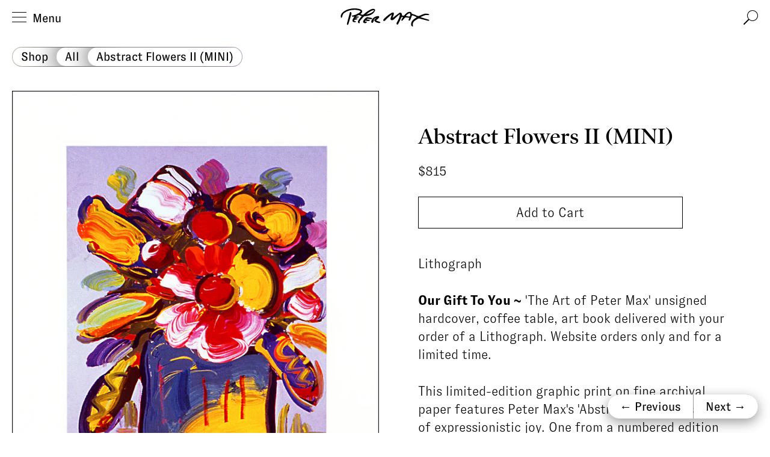

--- FILE ---
content_type: text/html; charset=utf-8
request_url: https://petermax.com/collections/all/products/abstract-flowers-ii-mini
body_size: 36684
content:
<!doctype html>
<html class="no-js" lang="en">
<head>
  <meta charset="utf-8">
  <meta http-equiv="X-UA-Compatible" content="IE=edge,chrome=1">
	<link rel="shortcut icon" href="//petermax.com/cdn/shop/t/37/assets/favicon.ico?v=179999652677808355961611955082" />
<link rel="apple-touch-icon-precomposed" sizes="57x57" href="//petermax.com/cdn/shop/t/37/assets/apple-touch-icon-57x57.png?v=83299511330901319761611955080" />
<link rel="apple-touch-icon-precomposed" sizes="114x114" href="//petermax.com/cdn/shop/t/37/assets/apple-touch-icon-114x114.png?v=117598999082773841791611955078" />
<link rel="apple-touch-icon-precomposed" sizes="72x72" href="//petermax.com/cdn/shop/t/37/assets/apple-touch-icon-72x72.png?v=162081812775324320241611955081" />
<link rel="apple-touch-icon-precomposed" sizes="144x144" href="//petermax.com/cdn/shop/t/37/assets/apple-touch-icon-144x144.png?v=626452627482338191611955079" />
<link rel="apple-touch-icon-precomposed" sizes="120x120" href="//petermax.com/cdn/shop/t/37/assets/apple-touch-icon-120x120.png?v=35661691961539846961611955078" />
<link rel="apple-touch-icon-precomposed" sizes="152x152" href="//petermax.com/cdn/shop/t/37/assets/apple-touch-icon-152x152.png?v=167864119487568890161611955079" />
<link rel="icon" type="image/png" href="//petermax.com/cdn/shop/t/37/assets/favicon-16x16.png?v=121550955006526956321611955081" sizes="16x16" />
<link rel="icon" type="image/png" href="//petermax.com/cdn/shop/t/37/assets/favicon-32x32.png?v=139360587245237173181611955082" sizes="32x32" />
<meta name="application-name" content="Peter Max Store" />
<meta name="msapplication-TileColor" content="#FFFFFF" />
<meta name="msapplication-TileImage" content="//petermax.com/cdn/shop/t/37/assets/mstile-144x144.png?v=626452627482338191611955094" />


  <title>
  Abstract Flowers II (MINI) &ndash; Peter Max Store
  </title>

  
  <meta name="description" content="Lithograph Our Gift To You ~ &#39;The Art of Peter Max&#39; unsigned hardcover, coffee table, art book delivered with your order of a Lithograph. Website orders only and for a limited time.  This limited-edition graphic print on fine archival paper features Peter Max&#39;s &#39;Abstract Flowers&#39; - a work of expressionistic joy. One fr">
  
  
  <!-- /snippets/social-meta-tags.liquid -->




<meta property="og:site_name" content="Peter Max Store">
<meta property="og:url" content="https://petermax.com/products/abstract-flowers-ii-mini">
<meta property="og:title" content="Abstract Flowers II (MINI)">
<meta property="og:type" content="product">
<meta property="og:description" content="Lithograph Our Gift To You ~ &#39;The Art of Peter Max&#39; unsigned hardcover, coffee table, art book delivered with your order of a Lithograph. Website orders only and for a limited time.  This limited-edition graphic print on fine archival paper features Peter Max&#39;s &#39;Abstract Flowers&#39; - a work of expressionistic joy. One fr">

  <meta property="og:price:amount" content="815.00">
  <meta property="og:price:currency" content="USD">

<meta property="og:image" content="http://petermax.com/cdn/shop/products/G07.06AbstractFlowersIIMini_1200x1200.jpg?v=1607013295">
<meta property="og:image:secure_url" content="https://petermax.com/cdn/shop/products/G07.06AbstractFlowersIIMini_1200x1200.jpg?v=1607013295">


  <meta name="twitter:site" content="@Peter_Max">

<meta name="twitter:card" content="summary_large_image">
<meta name="twitter:title" content="Abstract Flowers II (MINI)">
<meta name="twitter:description" content="Lithograph Our Gift To You ~ &#39;The Art of Peter Max&#39; unsigned hardcover, coffee table, art book delivered with your order of a Lithograph. Website orders only and for a limited time.  This limited-edition graphic print on fine archival paper features Peter Max&#39;s &#39;Abstract Flowers&#39; - a work of expressionistic joy. One fr">

  
  <link rel="canonical" href="https://petermax.com/products/abstract-flowers-ii-mini">
  <meta name="viewport" content="width=device-width,initial-scale=1">

  <link rel="stylesheet" href="https://use.typekit.net/nhn8gpt.css">
  <link href="//petermax.com/cdn/shop/t/37/assets/styles.css?v=8702518994436711111615578488" rel="stylesheet" type="text/css" media="all" />

  <script>
    document.documentElement.className = document.documentElement.className.replace('no-js', 'supports-js');
  </script>

  <script>window.performance && window.performance.mark && window.performance.mark('shopify.content_for_header.start');</script><meta name="google-site-verification" content="eUnE-c4duqjym2wrSC2dbAcUODBzbmzyLB-58Ocueko">
<meta id="shopify-digital-wallet" name="shopify-digital-wallet" content="/2778497077/digital_wallets/dialog">
<meta name="shopify-checkout-api-token" content="af35d74ce748dc0e0dbb0382569949c6">
<meta id="in-context-paypal-metadata" data-shop-id="2778497077" data-venmo-supported="false" data-environment="production" data-locale="en_US" data-paypal-v4="true" data-currency="USD">
<link rel="alternate" type="application/json+oembed" href="https://petermax.com/products/abstract-flowers-ii-mini.oembed">
<script async="async" src="/checkouts/internal/preloads.js?locale=en-US"></script>
<link rel="preconnect" href="https://shop.app" crossorigin="anonymous">
<script async="async" src="https://shop.app/checkouts/internal/preloads.js?locale=en-US&shop_id=2778497077" crossorigin="anonymous"></script>
<script id="apple-pay-shop-capabilities" type="application/json">{"shopId":2778497077,"countryCode":"US","currencyCode":"USD","merchantCapabilities":["supports3DS"],"merchantId":"gid:\/\/shopify\/Shop\/2778497077","merchantName":"Peter Max Store","requiredBillingContactFields":["postalAddress","email"],"requiredShippingContactFields":["postalAddress","email"],"shippingType":"shipping","supportedNetworks":["visa","masterCard","amex","discover","elo","jcb"],"total":{"type":"pending","label":"Peter Max Store","amount":"1.00"},"shopifyPaymentsEnabled":true,"supportsSubscriptions":true}</script>
<script id="shopify-features" type="application/json">{"accessToken":"af35d74ce748dc0e0dbb0382569949c6","betas":["rich-media-storefront-analytics"],"domain":"petermax.com","predictiveSearch":true,"shopId":2778497077,"locale":"en"}</script>
<script>var Shopify = Shopify || {};
Shopify.shop = "peter-max-store.myshopify.com";
Shopify.locale = "en";
Shopify.currency = {"active":"USD","rate":"1.0"};
Shopify.country = "US";
Shopify.theme = {"name":"Peter Max 2020 (production)","id":84053229621,"schema_name":"Peter Max 2020","schema_version":"1.0.0","theme_store_id":380,"role":"main"};
Shopify.theme.handle = "null";
Shopify.theme.style = {"id":null,"handle":null};
Shopify.cdnHost = "petermax.com/cdn";
Shopify.routes = Shopify.routes || {};
Shopify.routes.root = "/";</script>
<script type="module">!function(o){(o.Shopify=o.Shopify||{}).modules=!0}(window);</script>
<script>!function(o){function n(){var o=[];function n(){o.push(Array.prototype.slice.apply(arguments))}return n.q=o,n}var t=o.Shopify=o.Shopify||{};t.loadFeatures=n(),t.autoloadFeatures=n()}(window);</script>
<script>
  window.ShopifyPay = window.ShopifyPay || {};
  window.ShopifyPay.apiHost = "shop.app\/pay";
  window.ShopifyPay.redirectState = null;
</script>
<script id="shop-js-analytics" type="application/json">{"pageType":"product"}</script>
<script defer="defer" async type="module" src="//petermax.com/cdn/shopifycloud/shop-js/modules/v2/client.init-shop-cart-sync_BT-GjEfc.en.esm.js"></script>
<script defer="defer" async type="module" src="//petermax.com/cdn/shopifycloud/shop-js/modules/v2/chunk.common_D58fp_Oc.esm.js"></script>
<script defer="defer" async type="module" src="//petermax.com/cdn/shopifycloud/shop-js/modules/v2/chunk.modal_xMitdFEc.esm.js"></script>
<script type="module">
  await import("//petermax.com/cdn/shopifycloud/shop-js/modules/v2/client.init-shop-cart-sync_BT-GjEfc.en.esm.js");
await import("//petermax.com/cdn/shopifycloud/shop-js/modules/v2/chunk.common_D58fp_Oc.esm.js");
await import("//petermax.com/cdn/shopifycloud/shop-js/modules/v2/chunk.modal_xMitdFEc.esm.js");

  window.Shopify.SignInWithShop?.initShopCartSync?.({"fedCMEnabled":true,"windoidEnabled":true});

</script>
<script>
  window.Shopify = window.Shopify || {};
  if (!window.Shopify.featureAssets) window.Shopify.featureAssets = {};
  window.Shopify.featureAssets['shop-js'] = {"shop-cart-sync":["modules/v2/client.shop-cart-sync_DZOKe7Ll.en.esm.js","modules/v2/chunk.common_D58fp_Oc.esm.js","modules/v2/chunk.modal_xMitdFEc.esm.js"],"init-fed-cm":["modules/v2/client.init-fed-cm_B6oLuCjv.en.esm.js","modules/v2/chunk.common_D58fp_Oc.esm.js","modules/v2/chunk.modal_xMitdFEc.esm.js"],"shop-cash-offers":["modules/v2/client.shop-cash-offers_D2sdYoxE.en.esm.js","modules/v2/chunk.common_D58fp_Oc.esm.js","modules/v2/chunk.modal_xMitdFEc.esm.js"],"shop-login-button":["modules/v2/client.shop-login-button_QeVjl5Y3.en.esm.js","modules/v2/chunk.common_D58fp_Oc.esm.js","modules/v2/chunk.modal_xMitdFEc.esm.js"],"pay-button":["modules/v2/client.pay-button_DXTOsIq6.en.esm.js","modules/v2/chunk.common_D58fp_Oc.esm.js","modules/v2/chunk.modal_xMitdFEc.esm.js"],"shop-button":["modules/v2/client.shop-button_DQZHx9pm.en.esm.js","modules/v2/chunk.common_D58fp_Oc.esm.js","modules/v2/chunk.modal_xMitdFEc.esm.js"],"avatar":["modules/v2/client.avatar_BTnouDA3.en.esm.js"],"init-windoid":["modules/v2/client.init-windoid_CR1B-cfM.en.esm.js","modules/v2/chunk.common_D58fp_Oc.esm.js","modules/v2/chunk.modal_xMitdFEc.esm.js"],"init-shop-for-new-customer-accounts":["modules/v2/client.init-shop-for-new-customer-accounts_C_vY_xzh.en.esm.js","modules/v2/client.shop-login-button_QeVjl5Y3.en.esm.js","modules/v2/chunk.common_D58fp_Oc.esm.js","modules/v2/chunk.modal_xMitdFEc.esm.js"],"init-shop-email-lookup-coordinator":["modules/v2/client.init-shop-email-lookup-coordinator_BI7n9ZSv.en.esm.js","modules/v2/chunk.common_D58fp_Oc.esm.js","modules/v2/chunk.modal_xMitdFEc.esm.js"],"init-shop-cart-sync":["modules/v2/client.init-shop-cart-sync_BT-GjEfc.en.esm.js","modules/v2/chunk.common_D58fp_Oc.esm.js","modules/v2/chunk.modal_xMitdFEc.esm.js"],"shop-toast-manager":["modules/v2/client.shop-toast-manager_DiYdP3xc.en.esm.js","modules/v2/chunk.common_D58fp_Oc.esm.js","modules/v2/chunk.modal_xMitdFEc.esm.js"],"init-customer-accounts":["modules/v2/client.init-customer-accounts_D9ZNqS-Q.en.esm.js","modules/v2/client.shop-login-button_QeVjl5Y3.en.esm.js","modules/v2/chunk.common_D58fp_Oc.esm.js","modules/v2/chunk.modal_xMitdFEc.esm.js"],"init-customer-accounts-sign-up":["modules/v2/client.init-customer-accounts-sign-up_iGw4briv.en.esm.js","modules/v2/client.shop-login-button_QeVjl5Y3.en.esm.js","modules/v2/chunk.common_D58fp_Oc.esm.js","modules/v2/chunk.modal_xMitdFEc.esm.js"],"shop-follow-button":["modules/v2/client.shop-follow-button_CqMgW2wH.en.esm.js","modules/v2/chunk.common_D58fp_Oc.esm.js","modules/v2/chunk.modal_xMitdFEc.esm.js"],"checkout-modal":["modules/v2/client.checkout-modal_xHeaAweL.en.esm.js","modules/v2/chunk.common_D58fp_Oc.esm.js","modules/v2/chunk.modal_xMitdFEc.esm.js"],"shop-login":["modules/v2/client.shop-login_D91U-Q7h.en.esm.js","modules/v2/chunk.common_D58fp_Oc.esm.js","modules/v2/chunk.modal_xMitdFEc.esm.js"],"lead-capture":["modules/v2/client.lead-capture_BJmE1dJe.en.esm.js","modules/v2/chunk.common_D58fp_Oc.esm.js","modules/v2/chunk.modal_xMitdFEc.esm.js"],"payment-terms":["modules/v2/client.payment-terms_Ci9AEqFq.en.esm.js","modules/v2/chunk.common_D58fp_Oc.esm.js","modules/v2/chunk.modal_xMitdFEc.esm.js"]};
</script>
<script id="__st">var __st={"a":2778497077,"offset":-18000,"reqid":"ed820ed0-5fdc-4bc9-bbb6-677a63c950b7-1769386369","pageurl":"petermax.com\/collections\/all\/products\/abstract-flowers-ii-mini","u":"097a542bccbd","p":"product","rtyp":"product","rid":4985589530677};</script>
<script>window.ShopifyPaypalV4VisibilityTracking = true;</script>
<script id="captcha-bootstrap">!function(){'use strict';const t='contact',e='account',n='new_comment',o=[[t,t],['blogs',n],['comments',n],[t,'customer']],c=[[e,'customer_login'],[e,'guest_login'],[e,'recover_customer_password'],[e,'create_customer']],r=t=>t.map((([t,e])=>`form[action*='/${t}']:not([data-nocaptcha='true']) input[name='form_type'][value='${e}']`)).join(','),a=t=>()=>t?[...document.querySelectorAll(t)].map((t=>t.form)):[];function s(){const t=[...o],e=r(t);return a(e)}const i='password',u='form_key',d=['recaptcha-v3-token','g-recaptcha-response','h-captcha-response',i],f=()=>{try{return window.sessionStorage}catch{return}},m='__shopify_v',_=t=>t.elements[u];function p(t,e,n=!1){try{const o=window.sessionStorage,c=JSON.parse(o.getItem(e)),{data:r}=function(t){const{data:e,action:n}=t;return t[m]||n?{data:e,action:n}:{data:t,action:n}}(c);for(const[e,n]of Object.entries(r))t.elements[e]&&(t.elements[e].value=n);n&&o.removeItem(e)}catch(o){console.error('form repopulation failed',{error:o})}}const l='form_type',E='cptcha';function T(t){t.dataset[E]=!0}const w=window,h=w.document,L='Shopify',v='ce_forms',y='captcha';let A=!1;((t,e)=>{const n=(g='f06e6c50-85a8-45c8-87d0-21a2b65856fe',I='https://cdn.shopify.com/shopifycloud/storefront-forms-hcaptcha/ce_storefront_forms_captcha_hcaptcha.v1.5.2.iife.js',D={infoText:'Protected by hCaptcha',privacyText:'Privacy',termsText:'Terms'},(t,e,n)=>{const o=w[L][v],c=o.bindForm;if(c)return c(t,g,e,D).then(n);var r;o.q.push([[t,g,e,D],n]),r=I,A||(h.body.append(Object.assign(h.createElement('script'),{id:'captcha-provider',async:!0,src:r})),A=!0)});var g,I,D;w[L]=w[L]||{},w[L][v]=w[L][v]||{},w[L][v].q=[],w[L][y]=w[L][y]||{},w[L][y].protect=function(t,e){n(t,void 0,e),T(t)},Object.freeze(w[L][y]),function(t,e,n,w,h,L){const[v,y,A,g]=function(t,e,n){const i=e?o:[],u=t?c:[],d=[...i,...u],f=r(d),m=r(i),_=r(d.filter((([t,e])=>n.includes(e))));return[a(f),a(m),a(_),s()]}(w,h,L),I=t=>{const e=t.target;return e instanceof HTMLFormElement?e:e&&e.form},D=t=>v().includes(t);t.addEventListener('submit',(t=>{const e=I(t);if(!e)return;const n=D(e)&&!e.dataset.hcaptchaBound&&!e.dataset.recaptchaBound,o=_(e),c=g().includes(e)&&(!o||!o.value);(n||c)&&t.preventDefault(),c&&!n&&(function(t){try{if(!f())return;!function(t){const e=f();if(!e)return;const n=_(t);if(!n)return;const o=n.value;o&&e.removeItem(o)}(t);const e=Array.from(Array(32),(()=>Math.random().toString(36)[2])).join('');!function(t,e){_(t)||t.append(Object.assign(document.createElement('input'),{type:'hidden',name:u})),t.elements[u].value=e}(t,e),function(t,e){const n=f();if(!n)return;const o=[...t.querySelectorAll(`input[type='${i}']`)].map((({name:t})=>t)),c=[...d,...o],r={};for(const[a,s]of new FormData(t).entries())c.includes(a)||(r[a]=s);n.setItem(e,JSON.stringify({[m]:1,action:t.action,data:r}))}(t,e)}catch(e){console.error('failed to persist form',e)}}(e),e.submit())}));const S=(t,e)=>{t&&!t.dataset[E]&&(n(t,e.some((e=>e===t))),T(t))};for(const o of['focusin','change'])t.addEventListener(o,(t=>{const e=I(t);D(e)&&S(e,y())}));const B=e.get('form_key'),M=e.get(l),P=B&&M;t.addEventListener('DOMContentLoaded',(()=>{const t=y();if(P)for(const e of t)e.elements[l].value===M&&p(e,B);[...new Set([...A(),...v().filter((t=>'true'===t.dataset.shopifyCaptcha))])].forEach((e=>S(e,t)))}))}(h,new URLSearchParams(w.location.search),n,t,e,['guest_login'])})(!0,!0)}();</script>
<script integrity="sha256-4kQ18oKyAcykRKYeNunJcIwy7WH5gtpwJnB7kiuLZ1E=" data-source-attribution="shopify.loadfeatures" defer="defer" src="//petermax.com/cdn/shopifycloud/storefront/assets/storefront/load_feature-a0a9edcb.js" crossorigin="anonymous"></script>
<script crossorigin="anonymous" defer="defer" src="//petermax.com/cdn/shopifycloud/storefront/assets/shopify_pay/storefront-65b4c6d7.js?v=20250812"></script>
<script data-source-attribution="shopify.dynamic_checkout.dynamic.init">var Shopify=Shopify||{};Shopify.PaymentButton=Shopify.PaymentButton||{isStorefrontPortableWallets:!0,init:function(){window.Shopify.PaymentButton.init=function(){};var t=document.createElement("script");t.src="https://petermax.com/cdn/shopifycloud/portable-wallets/latest/portable-wallets.en.js",t.type="module",document.head.appendChild(t)}};
</script>
<script data-source-attribution="shopify.dynamic_checkout.buyer_consent">
  function portableWalletsHideBuyerConsent(e){var t=document.getElementById("shopify-buyer-consent"),n=document.getElementById("shopify-subscription-policy-button");t&&n&&(t.classList.add("hidden"),t.setAttribute("aria-hidden","true"),n.removeEventListener("click",e))}function portableWalletsShowBuyerConsent(e){var t=document.getElementById("shopify-buyer-consent"),n=document.getElementById("shopify-subscription-policy-button");t&&n&&(t.classList.remove("hidden"),t.removeAttribute("aria-hidden"),n.addEventListener("click",e))}window.Shopify?.PaymentButton&&(window.Shopify.PaymentButton.hideBuyerConsent=portableWalletsHideBuyerConsent,window.Shopify.PaymentButton.showBuyerConsent=portableWalletsShowBuyerConsent);
</script>
<script data-source-attribution="shopify.dynamic_checkout.cart.bootstrap">document.addEventListener("DOMContentLoaded",(function(){function t(){return document.querySelector("shopify-accelerated-checkout-cart, shopify-accelerated-checkout")}if(t())Shopify.PaymentButton.init();else{new MutationObserver((function(e,n){t()&&(Shopify.PaymentButton.init(),n.disconnect())})).observe(document.body,{childList:!0,subtree:!0})}}));
</script>
<link id="shopify-accelerated-checkout-styles" rel="stylesheet" media="screen" href="https://petermax.com/cdn/shopifycloud/portable-wallets/latest/accelerated-checkout-backwards-compat.css" crossorigin="anonymous">
<style id="shopify-accelerated-checkout-cart">
        #shopify-buyer-consent {
  margin-top: 1em;
  display: inline-block;
  width: 100%;
}

#shopify-buyer-consent.hidden {
  display: none;
}

#shopify-subscription-policy-button {
  background: none;
  border: none;
  padding: 0;
  text-decoration: underline;
  font-size: inherit;
  cursor: pointer;
}

#shopify-subscription-policy-button::before {
  box-shadow: none;
}

      </style>

<script>window.performance && window.performance.mark && window.performance.mark('shopify.content_for_header.end');</script>

  

  <script src="//ajax.googleapis.com/ajax/libs/jquery/3.4.1/jquery.min.js" type="text/javascript"></script>

  

  <!-- Google Tag Manager -->
  <script>(function(w,d,s,l,i){w[l]=w[l]||[];w[l].push({'gtm.start':
  new Date().getTime(),event:'gtm.js'});var f=d.getElementsByTagName(s)[0],
  j=d.createElement(s),dl=l!='dataLayer'?'&l='+l:'';j.async=true;j.src=
  'https://www.googletagmanager.com/gtm.js?id='+i+dl;f.parentNode.insertBefore(j,f);
  })(window,document,'script','dataLayer','GTM-W4TCG7N');</script>
  <!-- End Google Tag Manager -->
  <!-- Google Tag Manager -->
  <script>(function(w,d,s,l,i){w[l]=w[l]||[];w[l].push({'gtm.start':
  new Date().getTime(),event:'gtm.js'});var f=d.getElementsByTagName(s)[0],
  j=d.createElement(s),dl=l!='dataLayer'?'&l='+l:'';j.async=true;j.src=
  'https://www.googletagmanager.com/gtm.js?id='+i+dl;f.parentNode.insertBefore(j,f);
  })(window,document,'script','dataLayer','GTM-MSL8MJS');</script>
  <!-- End Google Tag Manager -->
<link href="https://monorail-edge.shopifysvc.com" rel="dns-prefetch">
<script>(function(){if ("sendBeacon" in navigator && "performance" in window) {try {var session_token_from_headers = performance.getEntriesByType('navigation')[0].serverTiming.find(x => x.name == '_s').description;} catch {var session_token_from_headers = undefined;}var session_cookie_matches = document.cookie.match(/_shopify_s=([^;]*)/);var session_token_from_cookie = session_cookie_matches && session_cookie_matches.length === 2 ? session_cookie_matches[1] : "";var session_token = session_token_from_headers || session_token_from_cookie || "";function handle_abandonment_event(e) {var entries = performance.getEntries().filter(function(entry) {return /monorail-edge.shopifysvc.com/.test(entry.name);});if (!window.abandonment_tracked && entries.length === 0) {window.abandonment_tracked = true;var currentMs = Date.now();var navigation_start = performance.timing.navigationStart;var payload = {shop_id: 2778497077,url: window.location.href,navigation_start,duration: currentMs - navigation_start,session_token,page_type: "product"};window.navigator.sendBeacon("https://monorail-edge.shopifysvc.com/v1/produce", JSON.stringify({schema_id: "online_store_buyer_site_abandonment/1.1",payload: payload,metadata: {event_created_at_ms: currentMs,event_sent_at_ms: currentMs}}));}}window.addEventListener('pagehide', handle_abandonment_event);}}());</script>
<script id="web-pixels-manager-setup">(function e(e,d,r,n,o){if(void 0===o&&(o={}),!Boolean(null===(a=null===(i=window.Shopify)||void 0===i?void 0:i.analytics)||void 0===a?void 0:a.replayQueue)){var i,a;window.Shopify=window.Shopify||{};var t=window.Shopify;t.analytics=t.analytics||{};var s=t.analytics;s.replayQueue=[],s.publish=function(e,d,r){return s.replayQueue.push([e,d,r]),!0};try{self.performance.mark("wpm:start")}catch(e){}var l=function(){var e={modern:/Edge?\/(1{2}[4-9]|1[2-9]\d|[2-9]\d{2}|\d{4,})\.\d+(\.\d+|)|Firefox\/(1{2}[4-9]|1[2-9]\d|[2-9]\d{2}|\d{4,})\.\d+(\.\d+|)|Chrom(ium|e)\/(9{2}|\d{3,})\.\d+(\.\d+|)|(Maci|X1{2}).+ Version\/(15\.\d+|(1[6-9]|[2-9]\d|\d{3,})\.\d+)([,.]\d+|)( \(\w+\)|)( Mobile\/\w+|) Safari\/|Chrome.+OPR\/(9{2}|\d{3,})\.\d+\.\d+|(CPU[ +]OS|iPhone[ +]OS|CPU[ +]iPhone|CPU IPhone OS|CPU iPad OS)[ +]+(15[._]\d+|(1[6-9]|[2-9]\d|\d{3,})[._]\d+)([._]\d+|)|Android:?[ /-](13[3-9]|1[4-9]\d|[2-9]\d{2}|\d{4,})(\.\d+|)(\.\d+|)|Android.+Firefox\/(13[5-9]|1[4-9]\d|[2-9]\d{2}|\d{4,})\.\d+(\.\d+|)|Android.+Chrom(ium|e)\/(13[3-9]|1[4-9]\d|[2-9]\d{2}|\d{4,})\.\d+(\.\d+|)|SamsungBrowser\/([2-9]\d|\d{3,})\.\d+/,legacy:/Edge?\/(1[6-9]|[2-9]\d|\d{3,})\.\d+(\.\d+|)|Firefox\/(5[4-9]|[6-9]\d|\d{3,})\.\d+(\.\d+|)|Chrom(ium|e)\/(5[1-9]|[6-9]\d|\d{3,})\.\d+(\.\d+|)([\d.]+$|.*Safari\/(?![\d.]+ Edge\/[\d.]+$))|(Maci|X1{2}).+ Version\/(10\.\d+|(1[1-9]|[2-9]\d|\d{3,})\.\d+)([,.]\d+|)( \(\w+\)|)( Mobile\/\w+|) Safari\/|Chrome.+OPR\/(3[89]|[4-9]\d|\d{3,})\.\d+\.\d+|(CPU[ +]OS|iPhone[ +]OS|CPU[ +]iPhone|CPU IPhone OS|CPU iPad OS)[ +]+(10[._]\d+|(1[1-9]|[2-9]\d|\d{3,})[._]\d+)([._]\d+|)|Android:?[ /-](13[3-9]|1[4-9]\d|[2-9]\d{2}|\d{4,})(\.\d+|)(\.\d+|)|Mobile Safari.+OPR\/([89]\d|\d{3,})\.\d+\.\d+|Android.+Firefox\/(13[5-9]|1[4-9]\d|[2-9]\d{2}|\d{4,})\.\d+(\.\d+|)|Android.+Chrom(ium|e)\/(13[3-9]|1[4-9]\d|[2-9]\d{2}|\d{4,})\.\d+(\.\d+|)|Android.+(UC? ?Browser|UCWEB|U3)[ /]?(15\.([5-9]|\d{2,})|(1[6-9]|[2-9]\d|\d{3,})\.\d+)\.\d+|SamsungBrowser\/(5\.\d+|([6-9]|\d{2,})\.\d+)|Android.+MQ{2}Browser\/(14(\.(9|\d{2,})|)|(1[5-9]|[2-9]\d|\d{3,})(\.\d+|))(\.\d+|)|K[Aa][Ii]OS\/(3\.\d+|([4-9]|\d{2,})\.\d+)(\.\d+|)/},d=e.modern,r=e.legacy,n=navigator.userAgent;return n.match(d)?"modern":n.match(r)?"legacy":"unknown"}(),u="modern"===l?"modern":"legacy",c=(null!=n?n:{modern:"",legacy:""})[u],f=function(e){return[e.baseUrl,"/wpm","/b",e.hashVersion,"modern"===e.buildTarget?"m":"l",".js"].join("")}({baseUrl:d,hashVersion:r,buildTarget:u}),m=function(e){var d=e.version,r=e.bundleTarget,n=e.surface,o=e.pageUrl,i=e.monorailEndpoint;return{emit:function(e){var a=e.status,t=e.errorMsg,s=(new Date).getTime(),l=JSON.stringify({metadata:{event_sent_at_ms:s},events:[{schema_id:"web_pixels_manager_load/3.1",payload:{version:d,bundle_target:r,page_url:o,status:a,surface:n,error_msg:t},metadata:{event_created_at_ms:s}}]});if(!i)return console&&console.warn&&console.warn("[Web Pixels Manager] No Monorail endpoint provided, skipping logging."),!1;try{return self.navigator.sendBeacon.bind(self.navigator)(i,l)}catch(e){}var u=new XMLHttpRequest;try{return u.open("POST",i,!0),u.setRequestHeader("Content-Type","text/plain"),u.send(l),!0}catch(e){return console&&console.warn&&console.warn("[Web Pixels Manager] Got an unhandled error while logging to Monorail."),!1}}}}({version:r,bundleTarget:l,surface:e.surface,pageUrl:self.location.href,monorailEndpoint:e.monorailEndpoint});try{o.browserTarget=l,function(e){var d=e.src,r=e.async,n=void 0===r||r,o=e.onload,i=e.onerror,a=e.sri,t=e.scriptDataAttributes,s=void 0===t?{}:t,l=document.createElement("script"),u=document.querySelector("head"),c=document.querySelector("body");if(l.async=n,l.src=d,a&&(l.integrity=a,l.crossOrigin="anonymous"),s)for(var f in s)if(Object.prototype.hasOwnProperty.call(s,f))try{l.dataset[f]=s[f]}catch(e){}if(o&&l.addEventListener("load",o),i&&l.addEventListener("error",i),u)u.appendChild(l);else{if(!c)throw new Error("Did not find a head or body element to append the script");c.appendChild(l)}}({src:f,async:!0,onload:function(){if(!function(){var e,d;return Boolean(null===(d=null===(e=window.Shopify)||void 0===e?void 0:e.analytics)||void 0===d?void 0:d.initialized)}()){var d=window.webPixelsManager.init(e)||void 0;if(d){var r=window.Shopify.analytics;r.replayQueue.forEach((function(e){var r=e[0],n=e[1],o=e[2];d.publishCustomEvent(r,n,o)})),r.replayQueue=[],r.publish=d.publishCustomEvent,r.visitor=d.visitor,r.initialized=!0}}},onerror:function(){return m.emit({status:"failed",errorMsg:"".concat(f," has failed to load")})},sri:function(e){var d=/^sha384-[A-Za-z0-9+/=]+$/;return"string"==typeof e&&d.test(e)}(c)?c:"",scriptDataAttributes:o}),m.emit({status:"loading"})}catch(e){m.emit({status:"failed",errorMsg:(null==e?void 0:e.message)||"Unknown error"})}}})({shopId: 2778497077,storefrontBaseUrl: "https://petermax.com",extensionsBaseUrl: "https://extensions.shopifycdn.com/cdn/shopifycloud/web-pixels-manager",monorailEndpoint: "https://monorail-edge.shopifysvc.com/unstable/produce_batch",surface: "storefront-renderer",enabledBetaFlags: ["2dca8a86"],webPixelsConfigList: [{"id":"508493877","configuration":"{\"config\":\"{\\\"pixel_id\\\":\\\"G-Y1SYRQN2XG\\\",\\\"target_country\\\":\\\"US\\\",\\\"gtag_events\\\":[{\\\"type\\\":\\\"search\\\",\\\"action_label\\\":[\\\"G-Y1SYRQN2XG\\\",\\\"AW-590354460\\\/y-VKCJiGkfUCEJywwJkC\\\"]},{\\\"type\\\":\\\"begin_checkout\\\",\\\"action_label\\\":[\\\"G-Y1SYRQN2XG\\\",\\\"AW-590354460\\\/wm31CJWGkfUCEJywwJkC\\\"]},{\\\"type\\\":\\\"view_item\\\",\\\"action_label\\\":[\\\"G-Y1SYRQN2XG\\\",\\\"AW-590354460\\\/G6JTCI-GkfUCEJywwJkC\\\",\\\"MC-JRJE2HV5T8\\\"]},{\\\"type\\\":\\\"purchase\\\",\\\"action_label\\\":[\\\"G-Y1SYRQN2XG\\\",\\\"AW-590354460\\\/XzJRCIyGkfUCEJywwJkC\\\",\\\"MC-JRJE2HV5T8\\\"]},{\\\"type\\\":\\\"page_view\\\",\\\"action_label\\\":[\\\"G-Y1SYRQN2XG\\\",\\\"AW-590354460\\\/ECCGCImGkfUCEJywwJkC\\\",\\\"MC-JRJE2HV5T8\\\"]},{\\\"type\\\":\\\"add_payment_info\\\",\\\"action_label\\\":[\\\"G-Y1SYRQN2XG\\\",\\\"AW-590354460\\\/k744CJuGkfUCEJywwJkC\\\"]},{\\\"type\\\":\\\"add_to_cart\\\",\\\"action_label\\\":[\\\"G-Y1SYRQN2XG\\\",\\\"AW-590354460\\\/7p1xCJKGkfUCEJywwJkC\\\"]}],\\\"enable_monitoring_mode\\\":false}\"}","eventPayloadVersion":"v1","runtimeContext":"OPEN","scriptVersion":"b2a88bafab3e21179ed38636efcd8a93","type":"APP","apiClientId":1780363,"privacyPurposes":[],"dataSharingAdjustments":{"protectedCustomerApprovalScopes":["read_customer_address","read_customer_email","read_customer_name","read_customer_personal_data","read_customer_phone"]}},{"id":"83755061","eventPayloadVersion":"v1","runtimeContext":"LAX","scriptVersion":"1","type":"CUSTOM","privacyPurposes":["ANALYTICS"],"name":"Google Analytics tag (migrated)"},{"id":"shopify-app-pixel","configuration":"{}","eventPayloadVersion":"v1","runtimeContext":"STRICT","scriptVersion":"0450","apiClientId":"shopify-pixel","type":"APP","privacyPurposes":["ANALYTICS","MARKETING"]},{"id":"shopify-custom-pixel","eventPayloadVersion":"v1","runtimeContext":"LAX","scriptVersion":"0450","apiClientId":"shopify-pixel","type":"CUSTOM","privacyPurposes":["ANALYTICS","MARKETING"]}],isMerchantRequest: false,initData: {"shop":{"name":"Peter Max Store","paymentSettings":{"currencyCode":"USD"},"myshopifyDomain":"peter-max-store.myshopify.com","countryCode":"US","storefrontUrl":"https:\/\/petermax.com"},"customer":null,"cart":null,"checkout":null,"productVariants":[{"price":{"amount":815.0,"currencyCode":"USD"},"product":{"title":"Abstract Flowers II (MINI)","vendor":"Peter Max Store","id":"4985589530677","untranslatedTitle":"Abstract Flowers II (MINI)","url":"\/products\/abstract-flowers-ii-mini","type":"Graphic"},"id":"33317266063413","image":{"src":"\/\/petermax.com\/cdn\/shop\/products\/G07.06AbstractFlowersIIMini.jpg?v=1607013295"},"sku":"g07.06","title":"Default Title","untranslatedTitle":"Default Title"}],"purchasingCompany":null},},"https://petermax.com/cdn","fcfee988w5aeb613cpc8e4bc33m6693e112",{"modern":"","legacy":""},{"shopId":"2778497077","storefrontBaseUrl":"https:\/\/petermax.com","extensionBaseUrl":"https:\/\/extensions.shopifycdn.com\/cdn\/shopifycloud\/web-pixels-manager","surface":"storefront-renderer","enabledBetaFlags":"[\"2dca8a86\"]","isMerchantRequest":"false","hashVersion":"fcfee988w5aeb613cpc8e4bc33m6693e112","publish":"custom","events":"[[\"page_viewed\",{}],[\"product_viewed\",{\"productVariant\":{\"price\":{\"amount\":815.0,\"currencyCode\":\"USD\"},\"product\":{\"title\":\"Abstract Flowers II (MINI)\",\"vendor\":\"Peter Max Store\",\"id\":\"4985589530677\",\"untranslatedTitle\":\"Abstract Flowers II (MINI)\",\"url\":\"\/products\/abstract-flowers-ii-mini\",\"type\":\"Graphic\"},\"id\":\"33317266063413\",\"image\":{\"src\":\"\/\/petermax.com\/cdn\/shop\/products\/G07.06AbstractFlowersIIMini.jpg?v=1607013295\"},\"sku\":\"g07.06\",\"title\":\"Default Title\",\"untranslatedTitle\":\"Default Title\"}}]]"});</script><script>
  window.ShopifyAnalytics = window.ShopifyAnalytics || {};
  window.ShopifyAnalytics.meta = window.ShopifyAnalytics.meta || {};
  window.ShopifyAnalytics.meta.currency = 'USD';
  var meta = {"product":{"id":4985589530677,"gid":"gid:\/\/shopify\/Product\/4985589530677","vendor":"Peter Max Store","type":"Graphic","handle":"abstract-flowers-ii-mini","variants":[{"id":33317266063413,"price":81500,"name":"Abstract Flowers II (MINI)","public_title":null,"sku":"g07.06"}],"remote":false},"page":{"pageType":"product","resourceType":"product","resourceId":4985589530677,"requestId":"ed820ed0-5fdc-4bc9-bbb6-677a63c950b7-1769386369"}};
  for (var attr in meta) {
    window.ShopifyAnalytics.meta[attr] = meta[attr];
  }
</script>
<script class="analytics">
  (function () {
    var customDocumentWrite = function(content) {
      var jquery = null;

      if (window.jQuery) {
        jquery = window.jQuery;
      } else if (window.Checkout && window.Checkout.$) {
        jquery = window.Checkout.$;
      }

      if (jquery) {
        jquery('body').append(content);
      }
    };

    var hasLoggedConversion = function(token) {
      if (token) {
        return document.cookie.indexOf('loggedConversion=' + token) !== -1;
      }
      return false;
    }

    var setCookieIfConversion = function(token) {
      if (token) {
        var twoMonthsFromNow = new Date(Date.now());
        twoMonthsFromNow.setMonth(twoMonthsFromNow.getMonth() + 2);

        document.cookie = 'loggedConversion=' + token + '; expires=' + twoMonthsFromNow;
      }
    }

    var trekkie = window.ShopifyAnalytics.lib = window.trekkie = window.trekkie || [];
    if (trekkie.integrations) {
      return;
    }
    trekkie.methods = [
      'identify',
      'page',
      'ready',
      'track',
      'trackForm',
      'trackLink'
    ];
    trekkie.factory = function(method) {
      return function() {
        var args = Array.prototype.slice.call(arguments);
        args.unshift(method);
        trekkie.push(args);
        return trekkie;
      };
    };
    for (var i = 0; i < trekkie.methods.length; i++) {
      var key = trekkie.methods[i];
      trekkie[key] = trekkie.factory(key);
    }
    trekkie.load = function(config) {
      trekkie.config = config || {};
      trekkie.config.initialDocumentCookie = document.cookie;
      var first = document.getElementsByTagName('script')[0];
      var script = document.createElement('script');
      script.type = 'text/javascript';
      script.onerror = function(e) {
        var scriptFallback = document.createElement('script');
        scriptFallback.type = 'text/javascript';
        scriptFallback.onerror = function(error) {
                var Monorail = {
      produce: function produce(monorailDomain, schemaId, payload) {
        var currentMs = new Date().getTime();
        var event = {
          schema_id: schemaId,
          payload: payload,
          metadata: {
            event_created_at_ms: currentMs,
            event_sent_at_ms: currentMs
          }
        };
        return Monorail.sendRequest("https://" + monorailDomain + "/v1/produce", JSON.stringify(event));
      },
      sendRequest: function sendRequest(endpointUrl, payload) {
        // Try the sendBeacon API
        if (window && window.navigator && typeof window.navigator.sendBeacon === 'function' && typeof window.Blob === 'function' && !Monorail.isIos12()) {
          var blobData = new window.Blob([payload], {
            type: 'text/plain'
          });

          if (window.navigator.sendBeacon(endpointUrl, blobData)) {
            return true;
          } // sendBeacon was not successful

        } // XHR beacon

        var xhr = new XMLHttpRequest();

        try {
          xhr.open('POST', endpointUrl);
          xhr.setRequestHeader('Content-Type', 'text/plain');
          xhr.send(payload);
        } catch (e) {
          console.log(e);
        }

        return false;
      },
      isIos12: function isIos12() {
        return window.navigator.userAgent.lastIndexOf('iPhone; CPU iPhone OS 12_') !== -1 || window.navigator.userAgent.lastIndexOf('iPad; CPU OS 12_') !== -1;
      }
    };
    Monorail.produce('monorail-edge.shopifysvc.com',
      'trekkie_storefront_load_errors/1.1',
      {shop_id: 2778497077,
      theme_id: 84053229621,
      app_name: "storefront",
      context_url: window.location.href,
      source_url: "//petermax.com/cdn/s/trekkie.storefront.8d95595f799fbf7e1d32231b9a28fd43b70c67d3.min.js"});

        };
        scriptFallback.async = true;
        scriptFallback.src = '//petermax.com/cdn/s/trekkie.storefront.8d95595f799fbf7e1d32231b9a28fd43b70c67d3.min.js';
        first.parentNode.insertBefore(scriptFallback, first);
      };
      script.async = true;
      script.src = '//petermax.com/cdn/s/trekkie.storefront.8d95595f799fbf7e1d32231b9a28fd43b70c67d3.min.js';
      first.parentNode.insertBefore(script, first);
    };
    trekkie.load(
      {"Trekkie":{"appName":"storefront","development":false,"defaultAttributes":{"shopId":2778497077,"isMerchantRequest":null,"themeId":84053229621,"themeCityHash":"3399060632686708438","contentLanguage":"en","currency":"USD","eventMetadataId":"6aa72a3b-a245-48cf-9b98-35c590db78df"},"isServerSideCookieWritingEnabled":true,"monorailRegion":"shop_domain","enabledBetaFlags":["65f19447"]},"Session Attribution":{},"S2S":{"facebookCapiEnabled":false,"source":"trekkie-storefront-renderer","apiClientId":580111}}
    );

    var loaded = false;
    trekkie.ready(function() {
      if (loaded) return;
      loaded = true;

      window.ShopifyAnalytics.lib = window.trekkie;

      var originalDocumentWrite = document.write;
      document.write = customDocumentWrite;
      try { window.ShopifyAnalytics.merchantGoogleAnalytics.call(this); } catch(error) {};
      document.write = originalDocumentWrite;

      window.ShopifyAnalytics.lib.page(null,{"pageType":"product","resourceType":"product","resourceId":4985589530677,"requestId":"ed820ed0-5fdc-4bc9-bbb6-677a63c950b7-1769386369","shopifyEmitted":true});

      var match = window.location.pathname.match(/checkouts\/(.+)\/(thank_you|post_purchase)/)
      var token = match? match[1]: undefined;
      if (!hasLoggedConversion(token)) {
        setCookieIfConversion(token);
        window.ShopifyAnalytics.lib.track("Viewed Product",{"currency":"USD","variantId":33317266063413,"productId":4985589530677,"productGid":"gid:\/\/shopify\/Product\/4985589530677","name":"Abstract Flowers II (MINI)","price":"815.00","sku":"g07.06","brand":"Peter Max Store","variant":null,"category":"Graphic","nonInteraction":true,"remote":false},undefined,undefined,{"shopifyEmitted":true});
      window.ShopifyAnalytics.lib.track("monorail:\/\/trekkie_storefront_viewed_product\/1.1",{"currency":"USD","variantId":33317266063413,"productId":4985589530677,"productGid":"gid:\/\/shopify\/Product\/4985589530677","name":"Abstract Flowers II (MINI)","price":"815.00","sku":"g07.06","brand":"Peter Max Store","variant":null,"category":"Graphic","nonInteraction":true,"remote":false,"referer":"https:\/\/petermax.com\/collections\/all\/products\/abstract-flowers-ii-mini"});
      }
    });


        var eventsListenerScript = document.createElement('script');
        eventsListenerScript.async = true;
        eventsListenerScript.src = "//petermax.com/cdn/shopifycloud/storefront/assets/shop_events_listener-3da45d37.js";
        document.getElementsByTagName('head')[0].appendChild(eventsListenerScript);

})();</script>
  <script>
  if (!window.ga || (window.ga && typeof window.ga !== 'function')) {
    window.ga = function ga() {
      (window.ga.q = window.ga.q || []).push(arguments);
      if (window.Shopify && window.Shopify.analytics && typeof window.Shopify.analytics.publish === 'function') {
        window.Shopify.analytics.publish("ga_stub_called", {}, {sendTo: "google_osp_migration"});
      }
      console.error("Shopify's Google Analytics stub called with:", Array.from(arguments), "\nSee https://help.shopify.com/manual/promoting-marketing/pixels/pixel-migration#google for more information.");
    };
    if (window.Shopify && window.Shopify.analytics && typeof window.Shopify.analytics.publish === 'function') {
      window.Shopify.analytics.publish("ga_stub_initialized", {}, {sendTo: "google_osp_migration"});
    }
  }
</script>
<script
  defer
  src="https://petermax.com/cdn/shopifycloud/perf-kit/shopify-perf-kit-3.0.4.min.js"
  data-application="storefront-renderer"
  data-shop-id="2778497077"
  data-render-region="gcp-us-east1"
  data-page-type="product"
  data-theme-instance-id="84053229621"
  data-theme-name="Peter Max 2020"
  data-theme-version="1.0.0"
  data-monorail-region="shop_domain"
  data-resource-timing-sampling-rate="10"
  data-shs="true"
  data-shs-beacon="true"
  data-shs-export-with-fetch="true"
  data-shs-logs-sample-rate="1"
  data-shs-beacon-endpoint="https://petermax.com/api/collect"
></script>
</head>




<body id="abstract-flowers-ii-mini" class="template-product template-product is-mouse-user">
  <!-- Google Tag Manager (noscript) -->
  <noscript><iframe src="https://www.googletagmanager.com/ns.html?id=GTM-W4TCG7N"
  height="0" width="0" style="display:none;visibility:hidden"></iframe></noscript>
  <!-- End Google Tag Manager (noscript) -->
  <!-- Google Tag Manager (noscript) -->
  <noscript><iframe src="https://www.googletagmanager.com/ns.html?id=GTM-MSL8MJS"
  height="0" width="0" style="display:none;visibility:hidden"></iframe></noscript>
  <!-- End Google Tag Manager (noscript) -->

  <svg width="0" height="0" style="position:absolute"><symbol viewBox="0 0 1414.08 2394" id="angel-1" xmlns="http://www.w3.org/2000/svg"><path d="M240.98 1243.65a95 95 0 0130.91-27.71c42-24.08 78.23-55.32 110.56-91.17a120.39 120.39 0 0015.09-20c5.2-9 10.63-18.43 7.65-29.8-.38-1.46-.43-4.14.33-4.59 12.17-7.07 8.7-19.66 10.12-30 6.35-46.45 12.73-92.92 17.45-139.55 2.42-23.8 1.9-48 1.66-71.95a126.82 126.82 0 017.16-44.33c5.79-16.29 12.72-32.28 17-49 2.73-10.67 3.8-22.83 1.56-33.47-3.19-15.13-1.39-27.71 9.34-38.49 4.31-4.33 5.89-8.45 6-14.6a51 51 0 014.57-19.28 217.85 217.85 0 0018.84-84.36c.2-9.36 3.35-18.61 4.6-28 2.43-18.23 4.54-36.51 6.58-54.79.22-2-.13-4.93-1.42-6.19-5.81-5.68-3.41-12.35-3.25-18.94.41-17.22.85-34.45.45-51.66-.16-7.27-3.12-13.45-10.21-18-9.09-5.88-10.19-11-6.46-21.55 12.63-35.65 21.88-72.18 30.16-109.05 2.1-9.35 8.62-17.77 13.44-26.43 1.88-3.36 5.62-5.84 6.92-9.32 9.08-24.3 29.92-25.94 51-26.47 7.07-.17 14.37 1.47 21.3 3.3 27 7.12 45.91 24.59 56.56 49.69 13.47 31.76 24.94 64.37 37.49 96.52 3.59 9.2 4.79 18.11 1.38 27.68-2.88 8.1-1.37 15.73 1.48 24.19 4.75 14.05 6.6 29.07 10 45.05.36-6.45.49-12 1-17.44.45-4.38 0-9.86 2.43-12.85 11.15-13.8 7.37-29.38 6.86-44.7-.68-20.5 2.39-40 15.07-57.08 4.43-6 7.75-12.64 1.76-19.76-24.79-29.5-16-60.5-.54-89.05a294.1 294.1 0 0163.24-79.62c22.53-20 49.69-29.86 79.33-32.3 34.08-2.82 58.68 12.74 73.17 46.37 8.14 18.9 14.51 38.57 21.63 57.9 1.71 4.64 3.22 9.34 5.7 16.6 6.44-8.75 12.29-15.22 16.45-22.63 15.76-28.06 38.27-49 65.61-65.44 17.94-10.76 36.86-9.8 54.65-2.33a146.92 146.92 0 0139.57 24.71c23 20.24 32.39 47.31 32.65 77.71.15 18.33.39 36.66.83 55 .21 8.83 1.42 17.64 1.41 26.47 0 18.45 7.5 34.65 14.28 51.14 14 34 16 69.19 9.39 105.05-8.87 48.42-8.25 95.34 8.69 143.06a496.28 496.28 0 0129.1 162.43c.26 32.91 2.65 65.85 1.9 98.73-1.09 48-3.43 95.92-6.59 143.8-2.9 44-7.39 87.83-11.52 131.72-6.29 66.69-12.32 133.42-19.48 200-5.43 50.48-13.29 100.69-18.49 151.18-3.32 32.18-3.71 64.65-5.47 97-1 18.94-1.67 37.92-3.37 56.8-4.79 53.12-3.75 105.87 7.35 158.28 3.55 16.76 5.15 33.92 8.33 50.77 1.31 6.95 2.91 14.68 7 20.11 19.1 25.5 28.59 55.21 39.87 84.35 12.14 31.38 21 63.48 27.94 96.29 5 23.57 13.41 45.92 23.87 67.69 9.41 19.58 18.31 39.59 25.19 60.16 15 44.87 41.06 84.12 62.1 125.91 10.86 21.57 14.35 44.38 14 68.14-.09 5.36-1.05 10-6.77 12.17-6 2.3-11 .61-15.06-4s-7.71-9.55-11.72-14.18c-12.73-14.71-25.54-29.34-37.69-43.28-7.16 2-12.66 5.31-17.24 4.33-4.92-1-9.3-5.78-13.34-9.52-23.72-22-47.44-44.09-70.79-66.51-7.21-6.92-14.18-10.18-23.37-4.23 6.54 19.48 13.42 38.86 19.45 58.51 2.48 8.06 7.68 10.48 15 10.28 4.44-.12 8.83-1.39 13.26-1.65 5.25-.3 10.52-.07 16.25-.07-2.89 11.33-2.89 11.33-36 16.3 1.27 4.72 2.27 9.32 3.74 13.77q6.79 20.57 13.91 41c2.89 8.29 1.1 15.66-4.9 21.53s-13.28 4.32-20.22 1c-10-4.81-20.19-9.25-29.88-14.6-3.08-1.7-5.32-5.57-7.1-8.89-7.6-14.16-14.72-28.58-22.35-42.72-4.72-8.76-10.38-12.26-22.34-12.18-16.83.12-33.17 2.68-49.74 3.71-6 .38-12.55.22-18.12-1.75-18-6.32-36.4-5.26-54.72-4.24-5.53.31-11.36 3.86-16 7.31-2.25 1.65-3.2 6.6-2.9 9.89 1 10.77-5.13 17.74-14.83 13.38-8-3.61-13.14-.75-20 1.15a65.8 65.8 0 01-24.77 1.71c-24.23-2.94-47 1.44-67.86 13.33s-42.29 12.81-64.83 8.66c-2.75-.51-5.49-1.08-8.18-1.83-53.78-15-107.38-7.15-161 1-9.3 1.41-19.2 2.74-28.27 1.08-32.47-5.94-64.6-2.49-96.74 1.55a376.73 376.73 0 01-98.55-.38 274.67 274.67 0 00-68.4-.56c-35.47 4-71.12 6.44-106.66 9.78-8.87.83-17.62 2.84-26.48 3.8-13.83 1.49-27.69 2.64-41.55 3.75-7.78.63-15.63.46-23.35 1.44-14.4 1.81-14.81 1.61-13.4-14.33-2.64-.3-5.38-1.18-8-.82-32 4.44-64 .85-96 .33-9.94-.17-19.89-2.51-29.73-4.4-7.14-1.37-14.21-3.5-16.9-12.51 4-8.38 12.21-11.17 20.23-12.38 10.39-1.57 21.32-2.85 31.59-1.34 26.5 3.88 52.55.63 78.28-4.1 35.65-6.55 70.73-15.34 104.35-29.85 9.89-4.27 22.74-1.85 34.24-2 3.13-.06 6.92 3 9.33 2 14.34-5.85 30.12-10.2 38.84-24.48 16.08-26.32 28.27-54.26 34.94-84.64 4.66-21.21 13-41.74 16.3-63.1 5.08-32.41 3.9-66.13 11.79-97.69 6.06-24.25-1-44.68-5.33-66.49-3.47-17.47-7.85-34.82-12.83-51.93-19.4-66.64-29.56-135.06-40.33-203.4-5.55-35.25-12.43-70.3-18.36-105.49-4.35-25.87-7.52-51.94-12.38-77.7-3.6-19.11-9.16-37.85-13.65-56.79-1.28-5.4-1.6-11-2.89-16.41-3.05-12.7-8.61-22.07-21.21-29.72-11.84-7.2-25-15.31-31.78-30a54.6 54.6 0 00-19.88-23.23c-7.93-5.2-12.88-16.25-16.91-25.67-3.5-8.18 1-16.47 6.27-23.28 8.39-11 17.23-21.56 28.5-35.57-2.83-13.27-6.53-30.56-10.22-47.85-8.38-39.26-15.78-78.77-25.46-117.7-7.52-30.23-17-60-27.34-89.45-6-17-7.52-33.45-4.32-50.86 3.17-17.23-.14-25.54-15.94-33.54-14.84-7.51-18.83-19.72-18.32-34.47.34-9.76 8.48-18.87 17-20.59 8.13-1.64 15.27 3.23 21 13a49 49 0 0010.53 12.27c8.45 7.19 12 16.19 10.51 26.82-4.51 31.69 1.11 62 12 91.58 16 43.63 25.41 88.69 32.2 134.61 3.4 23 11.73 45.22 18 67.75.18.66 1.79.92 2.71 1.38-1.19 6.92-1.25 13.58 3.63 19.77 4.71-4 8.17-7.24 2.52-12.29a90.38 90.38 0 01-6.64-7.18zM591.11 217.72c1.08-7 1.69-13.81-6.66-19.63 2.6 7.67 4.63 13.64 6.65 19.61l7.92 21.09c4 20.7 8.29 41.34 11.86 62.11 3.39 19.7 7.22 39.45 8.69 59.34 2.13 28.8 2.44 57.73 3.24 86.61.23 8.25 2.83 12.62 13.75 10.12-.6-8.29-.84-16.44-1.86-24.48-2.75-21.54-7.21-43-8.5-64.57-2.33-39.21-11.36-77.08-20.23-115-1.14-4.9-4.81-9.21-7.28-13.82 1.58-8.6.03-16.05-7.58-21.38zM325.64 1641.86c-4 12.59.82 24.14 6 35.58q-3.09-17.65-6.2-35.33a157.73 157.73 0 00-10.54-53.61c1.47 17 4.23 33.88 7.24 50.67.12 1.06 2.29 1.76 3.5 2.69zM494.95 633.54c10-11.18 17.43-23.54 19.36-38.83 3.61-28.67 7.8-57.27 11.2-86 2-16.7 2.89-33.53 4.28-50.31l-4-.57c-1.13 5.15-2.65 10.25-3.32 15.46-1.21 9.38-1.51 18.87-2.9 28.21-2.35 15.91-5.37 31.72-7.89 47.6-3 19.15-5.48 38.41-8.89 57.49-1.65 9.22-4.93 18.15-7.45 27.22l-6.4 11.76 3.64 1.21q1.18-6.6 2.37-13.24zm129.69 947.72c-11 3.43-21 6.47-31 9.67-5.29 1.71-10.35 4.27-15.74 5.45-9 2-16.61 5.28-22.82 12.59a34.35 34.35 0 01-13.66 9.19c-9.78 3.7-15.46.18-15.85-10.06-.49-12.79-1-25.82.78-38.43 5.33-37.54 11.13-75.05 18-112.35 8.32-45.48 9.43-90.77 2.49-136.57-2.73-18.06-2.93-36.81-1.8-55.08 2.46-39.53 6.7-78.94 9.85-118.43q3.06-38.38 5.09-76.86c3.28-63.53 7-127.06 9-190.63.88-27.28-2.91-54.68-2.79-82 .3-67.38-7.24-135.05 6.34-202 1.54-7.57 2.08-15.34 3.08-23-5.61 3.36-9.12 7-11.2 11.41-17.32 36.41-39.09 70.06-62.71 102.62-2.27 3.13-5 6.72-5.37 10.3-.85 9.73-7.51 15.68-12.54 22.92-21.85 31.29-35.86 66.06-35.15 104.36 1 53.3-3.92 106.14-12.36 158.34-10.13 62.65-13.75 125.77-19.67 188.73-2.87 30.49-2.77 61.25-4.77 91.84-3.24 49.54-6.07 99.16-11.28 148.51-1.69 16 7 32.38-2.31 47.78-3.82 42.22-8.18 84.41-11.28 126.69-2.13 28.91-3 57.94-3.52 86.93-.55 30.09-1.23 60.26.33 90.28 2 39 6.74 77.82 9.28 116.79 1.73 26.58.59 53.38 2.7 79.92a1154 1154 0 01-5.28 235.62c-2.19 17.45-8.06 34.68-14.11 51.33-4.33 11.89-11.4 22.88-18.05 33.78-2.67 4.39-7.19 10.17-11.38 10.63-11.87 1.32-21.8 5.4-32.28 11.18-18 9.9-37.66 16.58-56.3 25.31-24.73 11.58-49.19 23.73-73.63 35.91-2.86 1.42-4.87 4.55-7.27 6.88.44 1.11.88 2.21 1.31 3.31 12.6-.82 25.25-1.26 37.8-2.54 23.29-2.37 46.51-5.33 69.78-7.86 17.76-1.93 35.58-3.25 53.3-5.43 27.74-3.41 55.46-7.42 83.43-3.28 40 5.93 80 6.46 120.11.21a269.47 269.47 0 0171.73-1.44c15.88 1.76 32.48 1.9 48.19-.68 55.61-9.11 110.86-12.37 166 2.57a44.72 44.72 0 0016.6 1.55c9.79-1.17 20.46-1.62 29-5.95 27-13.77 54.62-22.5 85.39-18 4.75.7 10.7.43 14.52-1.94 3.53-2.19 4.93-7.8 6.88-11.21 4.65-.4 9.29.31 12.89-1.3 13.63-6.08 17.78-27.45 8.23-36.7-9.72-9.4-11.18-21.24-12-33.74-1.07-15.58-3-31.1-4.42-46.66-2.79-31.48-14.83-60.61-22.8-90.78-10.53-39.89-21.72-79.65-30.75-119.88-6.1-27.16-9.18-55-13.2-82.62q-10.14-69.57-19.73-139.23c-3.77-27.07-4.78-54.79-11.36-81.14-11.36-45.47-14-91.3-13.92-137.73.08-32.36 1.53-65.09-2.69-97-6.2-46.86-16.74-93.15-25.84-139.6-2.13-10.88-7.13-21.27-8.68-32.19-4.76-33.61-8.44-67.38-12.62-101.08-3-23.76-5.76-47.55-9.25-71.24-.77-5.21-3.47-10.5-6.44-15-8.29-12.47-13.26-25.77-12.38-40.9.72-12.25.92-24.58 2.61-36.7 1.42-10.21-1-20.37-7.56-26-9.07-7.88-7.57-16.28-7.46-25.64.18-14.46 1-29-.55-43.36-3.75-34.93-8.73-69.72-13.16-104.58-2.1-16.56-3.3-33.29-6.46-49.65-1.59-8.24-3.92-17.49-14.64-24.33 1.62 15.77 2.87 29 4.35 42.26 2.28 20.5 4.41 41 7.16 61.47 4.4 32.6 11.34 65 13.53 97.73 5.66 84.84 18.85 168.46 35.16 251.76 6.64 33.88 11.66 68.11 16.32 102.33 1.78 13.12 3 27.27-.1 39.83-2.89 11.77 0 17.92 8.83 23.75 10.23 6.79 17.52 16.53 19.6 28.17 4.43 24.64 7.87 49.52 10.24 74.45 1.34 14.08-4.72 26.84-10.93 39.7-12.65 26.2-36.19 42.12-56.53 60.4-12.19 11-30.47 15.63-46.57 21.64-16.92 6.3-20.27 11-15.45 28 3.39 12 1 15.12-11.39 15-13.37-.1-26.8-1-40.08 0-9 .71-17.4-1.16-23.57-6.28-13.51-11.12-27.91-21.91-35.25-42.02zm773.84 777.3l4.54-3.74c1.22-22.76-3.49-45.1-18.42-71.88-25-44.93-48.76-90.36-65-139.33-.35-1.06-1-2-1.41-3-13.68-32.91-32.61-63.81-39.25-99.41-8.11-43.56-21.9-85.38-38.58-126.21a240.92 240.92 0 00-25.15-46.83c-7.58-10.84-13.21-21.52-15.82-34.41-6.31-31.06-9.36-63-23-92.22-24.18-51.86-33.24-107.59-40.55-163.45-4.54-34.79-4.65-70.15-7-105.24-2-28.94-5.93-57.86-6.06-86.8-.23-51.88 2.27-103.77 2.63-155.66.21-31.79-2.09-63.58-2.09-95.38 0-33.47 1.61-66.94 2.12-100.41.43-27.89 1.11-55.81.1-83.66-.56-15.51-4.9-30.84-6.58-46.36-3.73-34.41-7.68-68.83-9.94-103.35-1.52-23.29 0-46.76-.42-70.15q-.51-26.7-2.68-53.36c-1.21-15-3.32-29.94-5.38-44.86-5.73-41.35-11.64-82.68-17.49-124a32.75 32.75 0 00-1-4.92c-9.71-31.43-19.76-62.76-29.05-94.32-4.7-16-8.22-32.27-11.91-48.51-2-8.68-1.83-18.07-5-26.23-13.31-34.28-26.15-68.84-41.83-102.05a618.2 618.2 0 01-28.38-71.31c-6.58-20-15.65-39.25-24-58.64-4.54-10.47-13.27-15.88-24.31-18.55-44.26-10.71-80.16 4.81-110.58 35.79-12.48 12.7-23.2 27.14-34.61 40.89-11.58 14-19 29.92-24.06 47.36-6 20.45-6.13 38.8 7.86 56.87 10.91 14.09 9.5 17.41-.81 31.09-14.71 19.52-17.51 41.48-13.19 64.94 1.49 8.12 2.08 16.41 3.77 24.47 2.34 11.2 5.33 22.27 8 33.34 24.09-5.76 27.48-3.25 30.69 18 .53 3.52 5.34 6.4 8.21 9.61 14.11-14.14 16.79-14.45 31.75-6.65a14.7 14.7 0 008.64 1.09c17-2.84 24.28 5.23 19 21.54-.57 1.77-1.21 3.51-1.9 5.51 18.49 2.41 20.46 5.22 16.2 21.28a62.88 62.88 0 00-1.9 8.09c-2.91 23-14.1 33.48-36 33.71.32 5.33 2.14 11.16.57 15.86-2.09 6.28-1.71 10.79.84 17 2 4.85-.12 11.87-1.68 17.58-1.09 4-4.32 7.38-7.65 12.73 19.86-4.47 27.55 7.54 33.77 22.32 4.15-1.84 7.45-3.86 11-4.8 11.94-3.11 33.52 10.43 31.22 20.71-2.82 12.62.44 24.17 1.77 36.11 1.42 12.64-3.79 21.34-14 28.13-11.15 7.42-22.73 12.08-35.59 7 2.21 7.88 6 14.83 5.48 21.41s-5.56 12.62-8.15 18l6.68 9.77c4.9-9.83 5.45-20.63 16.8-21.62 9.34-.82 19.33-2.26 28.09.09 16.26 4.38 20.59 18.22 14.14 40.45 7.56 7.5 18.59 13.54 15.58 28.23-2.42 11.83-8.1 20.66-18.85 27.2 6.2 2.3 11.62 3.08 15.37 6 5.07 3.94 10.71 8.86 12.77 14.56 3.42 9.44-.4 20.79 7.62 29.67 1.41 1.57-.9 7.5-2.71 10.73-2.38 4.24-6 7.8-9 11.6 11.39 13.27 11.43 13.93 3.92 29.28a26.23 26.23 0 00-2.6 7.81c-1.31 9.9-7.22 15.82-15.78 20.1-10.27 5.13-20.19 11-30.48 16.09a27.49 27.49 0 01-11.11 2.71c-18.27.49-35.66-1.37-45.47-23.51-3.94 8.51-7.79 14.22-9.26 20.49q-7 30.09-12.52 60.54c-2.5 13.82-2.69 27.77 2.09 41.39 3 8.69 7.62 16.08 15.77 20.88 8.41 5 14.27 4.44 22.44-1.72 3.46-2.61 7.23-4.82 10.81-7.18 0-5.3-.37-10.33.08-15.29.83-9.2 8.79-16.8 17.75-16.79a203.25 203.25 0 0126.36 1.3c4.74.62 11.27 2.16 13.38 5.54 6.72 10.73 18.07 14 27.68 20.12 14.76 9.38 19.29 22.47 13.42 38.86-1.3 3.62-3.23 7-5.06 10.92 12.22 10.93 3.8 19.68-4.23 28.63 10.31 17 2.24 30.33-10.5 39.57-13.41 9.72-27.42 22.09-48 12.67.71 5.33.85 8.52 1.58 11.58 11.49 48.07 16.81 96.58 14.23 146.16a677.15 677.15 0 001.11 85.35c2.67 35.7 9.82 70.72 26.06 103.23 7.09 14.18 14.65 27.75 31.71 32 13.69-20.23 20-22.79 39.37-15.81 18.21-10.9 30.33-11.44 41.15-1.84 8 7.06 8.2 15 .54 30.81 13.12 7.76 7.07 17.26 2 24.21 6.21 5.44 14.85 9.34 15.55 14.36 1.67 11.88.41 24.41-1.34 36.43-1 7.22-5.86 13.12-14.51 14.21a20.13 20.13 0 00-8.95 3.63c-7.51 5.48-14.2 12.25-22.18 16.84-4.09 2.35-10.3 1.75-15.44 1.29-3.4-.3-6.6-2.73-11.88-5.11.83 11.43 1 20.88 2.3 30.18 2.77 20.45 6.75 40.75 9 61.25 4 36.6 6.47 73.39 10.89 109.94 5.67 46.83 20.94 91.31 37 135.34 5.43 14.92 15.16 28.26 22.93 42.33 10-.66 21.19-1.29 24.77 3.62 12.08 16.62 29.26 26.64 43.78 39.95 20.49 18.77 39.44 38.79 62.41 55.15 21.64 15.42 40.39 35 60 53.09 18.44 17 36.38 34.56 54.62 51.78 2.8 2.64 6.06 4.8 8.86 7 14.22-6.69 15.5-6.93 25 3.21 14.07 15.11 27.61 30.72 41.15 46.31 2.27 2.6 3.53 6.36 5.37 9.68zm-216-640.13v-9.09c.43-25.11.37-50.24 1.47-75.31 1.16-26.18 3.23-52.32 5.3-78.45 3.22-40.59 6.52-81.19 10.31-121.73 1.56-16.66 5-33.14 6.72-49.78 6.07-57.71 11.66-115.48 17.67-173.2 6.35-61 13.59-122 19.26-183.13 3.46-37.21 4.88-74.6 6.84-111.94 1.06-20 2-40.15 1.81-60.22-.3-34-2.4-68-2.09-102.05a440.9 440.9 0 00-11.45-102.92c-6.71-29.3-13.87-58.35-23.92-86.94-14-39.77-10.93-81.42-3.4-122.43 4.26-23.23 7.59-46.66 2.21-69.75-4.14-17.74-11-35-18.11-51.86-5.56-13.28-7-26.82-7.18-40.8 0-3.89.4-7.78.27-11.67-.7-21.67-1.76-43.34-2.22-65-.54-25.38-6.69-49-24.86-67.26-8.84-8.88-20.47-15.28-31.54-21.58-21.9-12.48-43.46-12.41-63.61 4.38-4.72 3.93-9.3 8-14.25 11.65-20.53 15-33.95 34.91-42.15 58.72a17.15 17.15 0 01-5.18 7.84c-11 8.32-12 9.16-5.4 20.74 19.8 34.56 32.09 72.23 46.06 109.18 3.71 9.81 5.44 20.41 7.49 30.77 2.28 11.45 2.81 23.35 6 34.51 8 27.86 17.36 55.31 25.57 83.11 5.2 17.58 12.08 35.29 13.25 53.27a406.25 406.25 0 0011.62 72.51 110.38 110.38 0 012.58 14.8c3 27.14 6 54.28 8.62 81.46 1 10 2.42 20.26 1.09 30-7 51.65 3.08 102.42 7 153.47 1.34 17.2 5 34.2 7.16 51.35 1.77 14.39 3.89 28.85 4 43.29.29 40.74-.33 81.48-.72 122.23-.06 6.12-1.17 12.24-1.24 18.37-.25 21.73-.45 43.47-.31 65.2.13 20.64 1.28 41.28 1 61.9-.69 51.88-3 103.75-2.58 155.61.24 30 5.69 60 6.59 90.09 1.74 58.19 7.25 115.81 19.92 172.7 4.49 19.98 9.31 39.75 20.44 57.96zm-371.74-404.2c4.9-9.14 2.46-19.36.91-28.94-8.16-50.68-16.25-101.4-25.78-151.83-9.35-49.47-15.22-99.27-19.24-149.38-2.9-36.15-4.15-72.67-10.52-108.23a1194.69 1194.69 0 01-17.27-151.14c-1.11-22.2-5.22-44.27-8.52-66.32-1.65-11-4.3-21.42-16.6-26.94-4.85-2.17-7.72-9.13-11-14.22-2.4-3.7-3.26-8.61-6.15-11.73-6.84-7.36-9.34-15.94-10.84-25.6-3.78-24.34-26.33-36.77-48.44-26.65a67.16 67.16 0 00-19.11 13.17c-20.24 20.18-29.54 45.88-32.54 73.49-2.39 21.56-1.88 43.44-2.92 65.16-.37 7.77-1.23 15.53-2.32 23.23-1.14 8.08-4.17 16.1-4 24.11.63 35.73 2.18 71.44 3.25 107.15.61 20.64 2 41.33 1.17 61.92-2.25 53.54-5.5 107-8.51 160.55-.75 13.36-2.1 26.7-3.22 40-2.9 34.47-5.94 68.93-8.7 103.4-1.61 20-3.58 40.07-3.87 60.13-.23 15.29 1.57 30.67 4.93 47.31 16-3.35 29.9-7.48 44.14-9 20.43-2.14 41-11.33 61.69-.45 1.7.9 4.34.21 6.51 0 20.51-2 41-4.48 61.53-5.83 24.88-1.59 49.89-2.25 75.46-3.36zm18.16-203c0 4-.54 8.47.09 12.72 2.52 17.07 5.86 34 8 51.15 5.87 45.77 9.11 92 23.29 136.32.66 2.07.24 4.45.65 6.63 4 21.32 8.15 42.61 12.17 63.93 3.63 19.17 9.07 38.22 10.33 57.55 2.43 37.25 3.24 74.65 3.29 112 .06 41.38.36 82.58 11.28 122.93a249.56 249.56 0 016.84 32.72c3.23 24.9 5.21 50 8.57 74.84 4.7 34.82 10.18 69.54 15.35 104.3 4.84 32.55 7.74 65.54 15 97.52 11.29 49.45 24.73 98.46 39 147.16 9.29 31.78 16.84 63.57 18.15 96.74.29 7.51 2 15 2.82 20.78 13 0 24.29-2 34.44.53 12.41 3.14 16.89 14.92 18 28.44 19.91 3 39.07 6.3 58.35 8.65 12.21 1.49 24.27 2.27 34.61 10.27 2.64 2 6.94 1.92 11.09 2.95-7-17.74-12.84-34.4-20.18-50.38-2.61-5.67-8.57-9.94-13.4-14.41-5.29-4.91-12.12-8.49-16.38-14.1-13.45-17.75-26.64-35.77-38.76-54.45-12-18.53-21.32-38.11-13.09-61.44 2.89-8.22.46-16.11-3.8-23.94-8-14.66-16.38-29.37-22-45a671 671 0 01-20.41-69 566.74 566.74 0 01-11.27-62.46c-5-39.31-8-78.87-13.31-118.11-4.76-34.83-12-69.32-9.3-104.81.26-3.44-.9-8.4-3.28-10.38-8.28-6.87-9.33-16.12-10.35-25.59-1.09-10-2.37-20-3-30-.55-9.14-4.06-16.45-12.21-20.52-10.14-5.07-15.81-13.7-20.94-23.14-18.73-34.47-28.61-71.72-30.6-110.46-2.24-43.44-1-87.06-2.42-130.55a572 572 0 00-6.68-66.43c-4.16-27.41-10-54.56-15.43-83.73-8-3.93-20.13-9.13-22.09-21.74-1.82-11.69.58-24 1.18-37.38-9.18 1.99-10.42-15.16-23.56-10.15zm-290.83 492.68l4.42 2.28c3.13-3.84 5.84-8.14 9.49-11.38a39.56 39.56 0 0112.5-7.92c9.9-3.49 20.31-5.51 30.2-9a117.89 117.89 0 0167.6-3.59 217.5 217.5 0 0059.59 6.33c33.09-1.22 62.14-11.59 83.88-38.15 3.48-4.25 8.09-7.63 12.42-11.11 18.19-14.59 29.84-33.87 32.34-56.4a191 191 0 00-9.61-84.16c-5.55-16-19.29-25.71-31.67-32.8-14.06-8-31.73-11.81-49.55-10.2-22.19 2-44.7 1.07-66.74 4-14.89 2-29.38 1-44 1.43-24.75.63-49.4 6.6-74 10.84-10.38 1.79-10.75 4-11.09 14.87-.59 18.34-.87 36.84-3.45 55-6.81 48.05-15 95.91-22.12 143.91-1.26 8.42-.17 17.3-.17 26.01zm-159.72-460c-5.09 4.29-8.3 6.55-11 9.32-21.75 22.64-46.26 41.9-72.23 59.4-9.7 6.54-19.5 13-29 19.81-3.66 2.65-6.53 6.4-10.05 9.93 3 2.42 4.15 3.69 5.58 4.44 32.58 17.21 53.06 43.74 59.08 80.1 3.2 19.32 10.87 36 22.36 51.37 10.65 14.3 21 28.83 31.64 43.14 2.81 3.77 6.24 7.09 12.14 13.71 5.77-89.32 11.28-174.63 16.79-259.9-15.54-5.23-20.4-17.12-25.27-31.34zm0 712.48c-.6-7.73-1-15.48-1.82-23.19-6.18-61.07-11.4-122.07-5.44-183.62 3.8-39.36 4.46-79 7.17-118.51 1.56-22.79 4.23-45.52 6.77-68.23 1-9.1-1.5-15.55-8.88-21.61-6.75-5.55-11.79-13.26-17.2-20.32-10.34-13.47-20.4-27.15-30.84-41.1-15.57 13.54-14.57 36.29-33.3 44.09 1.59 6 2.81 10.84 4.18 15.66 5.14 18.19 11 36.2 15.25 54.6 2.74 11.84 2.34 24.37 4.69 36.33 4.3 21.83 10.76 43.29 14.21 65.23 4.9 31.3 7.87 62.9 11.76 94.36.68 5.5 1.81 11 2.7 16.43 3.51 21.42 8.85 42.74 10.07 64.29 1.68 29.74 7.97 58.05 20.67 85.57zm871.22 524.72c.75-4.83 1.93-7.25 1.3-9-7.55-21.23-13.72-43-25.64-62.49-2.46-4-3.32-9.23-4.09-14-.93-5.82.31-12.24-1.62-17.59-10.4-28.75-21.39-57.29-32.51-85.76-1.1-2.83-4.37-4.86-6.77-7.12-12.18-11.44-24.63-22.6-36.54-34.3-8.75-8.6-16.92-17.39-29-21.94-5.24-2-9.3-7.61-13.33-12.09-3.32-3.69-5.53-8.38-8.72-12.22-7.25-8.71-14.11-8.11-19.52 1.47-5.23 9.27-6.76 19.51-2.56 29a244.72 244.72 0 0019.22 34.8c8.5 13 18 25.38 27.57 37.63 4.38 5.59 9.23 11.54 15.2 15 12.44 7.25 19 17.57 23.36 31a176.08 176.08 0 0017.1 37.8c14.18 23.06 29.67 45.29 40.39 70.34a12.4 12.4 0 005.63 5.75c9.4 4.49 19.03 8.61 30.52 13.7zm-682.43-2193c-5.59 7.67-10.14 11.46-11.42 16.16-3.25 11.89-3.76 24 1.42 35.92 2.4 5.5 4.49 11.45 5.1 17.37 2.16 21.05 3.8 42.15 5.3 63.26q3 41.64 5.32 83.32c.28 4.94-.74 10-1.47 14.93-3.06 20.87-6.44 41.7-9.3 62.59-2 14.3-1.16 29.33-5.25 42.93-10.78 35.8-24 70.72-42.91 103.35-7.67 13.25-12.83 28-19.14 42 4.18-.21 6.4-1.62 7.65-3.63q21.2-34.07 42.2-68.31c7.24-11.89 14.2-23.94 21.09-36 12.41-21.76 25.86-42.91 27.57-69.25.55-8.42 4.67-17.46 9.61-24.51a39.21 39.21 0 007.3-24.95c-.67-23.4-.82-46.84-2.19-70.21-1.17-20-2.51-40.12-6-59.8-4.55-25.74-10.56-51.28-17.3-76.55-4.08-15.31-10.69-29.89-17.59-48.61zm79.55 27.6c.84 4.36 1.27 7 1.86 9.6 4.36 19 9.28 37.85 13 56.95 5.55 28.36 10.28 56.88 15.35 85.33q4.38 24.63 8.7 49.26c2.3 13.15 4 26.44 7 39.43 3.61 15.7 8.41 31.11 12.45 46.71 1.16 4.46 1.32 10.19-4.44 10.54-2.94.18-8.21-4.13-9-7.26-5.58-22.59-10.77-45.31-15.14-68.16-5.34-27.88-9.69-55.94-14.59-83.9-3.93-22.45-7.72-44.93-12.18-67.27s-8.91-44.71-14.94-66.64c-2.41-8.79-8-17.3-14-24.34-5.28-6.19-13.14-10.31-22.14-5.79 0 1.58-.33 2.8 0 3.73 17.53 42.48 28.2 86.82 34.8 132.11 5.13 35.21 9.25 70.58 13.08 106 1 9.35 4.88 16.65 9.86 24.08 11.32 16.91 26.59 31.63 29.59 53.31.37 2.65 3.85 5.06 6.24 7.19 3.21 2.85 6.74 5.37 10.18 8 6.84 5.15 13.71 10.24 20.57 15.35l3.57-2.37c-1.13-5.56-1.28-11.59-3.62-16.58-3.81-8.13-4.6-15.68-1.41-24.14 3.68-9.76 2.9-19.38-1.57-29.11-9.36-20.34-16-41.36-16.09-64.25-.06-8-2-17.49-6.55-23.78-6.7-9.26-4.75-17.34-2.73-26.79 1.57-7.39 2.78-15.66 1-22.78-2.89-11.8-8.2-23-12.62-34.43-7-18.16-14-36.37-21.36-54.39-3.45-8.62-5.3-18.26-14.92-25.6zM840.07 819.4c-12.8-6.75-26.58-11.39-36.84-20.16s-17.28-21.82-24.95-32c1.33 16.13 2.75 33.83 4.26 51.52 1.56 18.29 2.55 36.66 5 54.83a483.82 483.82 0 009.8 52.53c4.25 17-2 35.63 7.52 54.37l23-51.77c-18.75-23.69-13.27-46.26 4.28-67.64-14.91-20.37-14.5-22.7 7.93-41.68zm-257-231.32l2.14.82c2.26-3.65 4.1-7.66 6.86-10.89 9-10.5 16.91-22.64 27.85-30.54 13.81-10 30.18-19 48.09-9.37 15.58 8.4 32 17.1 31.83 38.89 0 1.6.35 3.84 1.42 4.68 2 1.62 4.72 2.45 10.5 5.22-8.79-18.71-9.26-36.4-20.38-50.13-5.43-6.76-11.74-13.16-15.74-20.76-7.77-14.62-14.18-30-20.67-43.95-11.26-7.9-16.65 2.77-24.43 6.52l-12-9.34c-11.67 9.41-13.71 22.4-15.38 35.73-1.08 8.64-3 17.18-4.88 27.92 4.86 10.09 4.76 10-6.45 21.82-1.76 1.86-2.49 4.93-3.11 7.58-2.08 8.58-3.76 17.2-5.6 25.8zM523.94 276c-7.56 25.88-14.53 49.68-21.43 73.49-.29 1 .06 2.18.15 4.2 13.47 9 16.88 22.9 16.45 38.75-.33 11.76.39 23.55.62 33.92 10.39-9 20.52-17.31 30.1-26.22 3-2.83 6.25-7.08 6.56-10.9.84-10.4 1-21-6.15-30.07a111.4 111.4 0 01-10.06-15.29c-2.71-5-5.08-8.33-11.76-9.81-9.9-2.2-14-10.82-7.73-17.33 7.34-7.59-1.42-12.25 0-18.33 9.58-5.04 10.13-11.96 3.25-22.41zm231.52 338.71c5.77 8.2 10 14.41 14.42 20.43 8.9 12 19.22 21.12 35.83 19.48 19.79-2 32.53-10.44 35.66-24.73 2.26-10.33-.51-16.65-10.43-19.23-14.17-3.69-28.13-10.41-44.31-4.93-.87 4.49 0 13-8.78 10.91-5.3-1.28-9.7-6.32-15.18-10.14zm72.58 284.36c-1.55 20 12.06 27.51 30 30.83 11.06 2 27.9-12.89 28.16-23.24.42-16.27-15-37.32-27.33-37.37-21.49-.1-29.74 7.87-30.83 29.76zm45.28 167.86c-12.06 15.48 8.71 22.85 12.92 35.57 12.4-1 21.24 3.49 28.25 14 5.93 8.9 16.38 7.9 25.93 6.4 6.84-1.08 8.41-6.49 9.38-12.16 1.8-10.46-4-17.06-12.16-21.61-5.55-3.09-11-6.11-18.63-4.06-8.93 2.39-11.59-1.44-10-10.87.31-1.88.93-3.72 1.4-5.53zm-66.63 274.56c1.81-9.36-2.57-11.76-7.71-13a44.81 44.81 0 00-11.61-1.09c-20.57.71-41.16 2.75-61.69 2.23-26-.67-51.88 14.38-78 .8a303.25 303.25 0 00-80.3 13.76c-2 .64-3.16 4-6.58 8.67 14.2-1.56 25.08-3.22 36-3.87 24.63-1.48 48.6-14.2 73.94-4.5 1.41.54 3.3-.07 4.95-.24 14.89-1.57 29.75-3.94 44.67-4.55 23.18-.94 46.46-5.3 69.59 1.55 5.1 1.5 10.95.22 16.74.22zm58.3-562c19.6 7.92 19.7 8.51 23.22 27.07.64 3.36 4.72 7.63 8.06 8.61 8.37 2.48 15.72-2.78 19.19-12.1 2.06-5.54 3-11.17-2.51-15.18-7.42-5.42-15.21-10.33-23.08-15.62 6.34-6.72 14.4-11.46 15.86-17.74 2-8.47-6.55-12.9-14-15.67-10.12 6.81-10.12 6.81-22 3.33-11.88 10.92.26 24.73-4.74 37.32zM251.72 2319.43l-1.23-3.37c-24 7.17-47.69 15.6-72 21.16-25.47 5.82-51.81 7.76-77.3 13.48-24.73 5.54-49.69-5.2-74.16 2.69 16.91 3.72 33.56 7.6 51 5.39 9.33-1.18 18.87-.87 28.31-.85 7.17 0 14.33.79 21.49 1 13.08.3 26.16.4 40.86.6zm-37.29-976.16c14.73-8.52 26-14.24 36.34-21.27 6.78-4.61 12-10.9 21.09-12.24a13.17 13.17 0 0011.45-14.38c-1.3-11 .31-24.18-14.22-29.88-8.13.77-13.31 6.69-19.4 12.57-18.05 17.4-20.46 42.26-35.26 65.2zm828.39 241.85c-15.24-12.34-15.8-12.2-36.75 8.92-6.93-3.74-9.76-18.26-22-9.5-10.31 7.36-3.05 15.67-.58 23.93-6.52 4.11-12.45 8.38-6.56 16.71 19.53-11.17 19.53-11.17 37 3.25l25.43-10.3c-12.53-19.28-12.49-19.64 3.46-33.01zm-142.47-419.23c5.69-8.7 9-17.73 6.27-29.17-6.13-25.51-12.31-28.45-33.89-14.34-10.94 7.15-15.34 27.62-8.23 38.31 5.08 7.63 11.08 9.11 21.06 6.39 4.49-1.22 9.42-.81 14.79-1.19zm-57.94-225.38c3.43 19.52 25.55 30.92 38.41 19.11 9-8.22 18.48-11.13 29-14.14 6.21-1.78 10.56-5.32 11.35-12.73.7-6.51 2.92-12.85 4.59-19.77l-25.79-1.46c-12.77 23.17-30.33 35.79-57.56 28.99zM926.09 855c-7.34-15.08-12.39-16.34-22.71-5.62-6.84 7.09-13.64 9.27-23.73 6.66-14.41-3.73-24.1-12.48-31.32-24.32-8.27 2.09-14.5 5.63-13.06 13.65 1.23 6.85 6.92 11.21 14.25 12.37a16.34 16.34 0 005 .49c15.49-2.52 25 5.85 33 17.54 8.62 12.54 27.1 14.6 39.71 4.81-19.72-13.94-15.87-15.81-1.14-25.58zm-78-210.05c4.12 9.24 9.43 16 9.5 22.78.08 7-4.94 14-7.88 21.45 2.53 3.36 5.33 6.68 10.43 2.48 2.39-2 4.9-4.74 7.66-5.15 18.3-2.73 21.45-7.57 15.7-24.46-3.67-10.81-10.55-22 2.55-31.26-16.84-13.51-26.15-9.38-38 14.13zm277.55 1654.67a72.34 72.34 0 00-7.57-1.92c-17.07-2.42-34.15-4.71-51.22-7.08-19.77-2.74-20.23-3.21-24.77-24-1.8-8.24-9.85-12.14-19.89-9.62-5.74 1.43-10.7 9.69-8.36 15.53 3.64 9.08 8.17 17.81 11.85 25.67 19.07 1.28 37.73.67 55.52 4.3 15.22 3.13 29.51 3.27 44.44-2.88zm-406.09-706.77l-80.25-10.06c8.11 9.93 13.69 18 20.57 24.73 4.18 4.1 10.19 8.28 15.67 8.72 14.79 1.2 29.73.41 44 .41zm285.93 111c3-2.06 3.87-2.65 4.73-3.31 10.86-8.29 18.14-21.6 34.82-21.61 7.22 0 8.71-7.58 7.41-14.13s-3.22-12.92-4.9-19.5c-22.12 3.33-34.78 23.35-55.08 31.7-4.54 12.62 6.3 18.3 12.97 26.89zm-82.08-562.46c-7.79 17-6.29 39.58-32.11 40-.68 5.1-1.25 9.4-1.86 14 2.81 1.7 5.12 3.19 7.52 4.51 11.6 6.37 11.4 6.16 21.31-4.72 2.23-2.45 6.44-3.22 9.86-4.44 12.73-4.52 17.3-14.79 9.83-25.79-4.52-6.64-4.44-10.64 1.81-15.19 2.35-1.71 4.13-4.19 8.14-8.39zm-365-790.49c-3.08-32.35-5.48-63.34-9.3-94.16-1.17-9.43-6.22-18.37-9.49-27.54l-3.65.43c-.58 4.52-1.44 9-1.65 13.57-.14 3.24 2 7.34.67 9.62-4.39 7.52-1.12 13.74 1.17 20.68 2.06 6.26 2.72 13 3.71 19.59 1.65 11 2.5 22.16 4.79 33 1.85 9.11 5.23 17.91 13.7 24.85zM378.07 2150.85c-5.64 22-10.21 44.41-17.21 66-6.86 21.18-16.2 41.56-24.45 62.29 36.04-35.45 42.47-80.9 41.66-128.29zm420-1373.5c4.24 12.24 15.12 18.69 26.68 23.72 6 2.63 13.17 3.24 16.56-2.78L826.06 744c-2.84 10.52-2.83 19.28-7.18 24.15s-13.17 6.07-20.81 9.2zm-59.09-294.83c14.45-30.37 6.49-59-5.75-87.41-1.4 2.51-2.85 5.89-1.74 7.44 8.61 12-4.9 22.18-2.43 33.53-9.22 5.55-3.82 12.44-1.45 18.75 3.49 9.25 7.49 18.31 11.37 27.69zm5.1 79.33l-3.58 3.62c2.66.8 6.64.84 7.68 2.61 1.43 2.44.18 6.3 1 9.33a13.86 13.86 0 004 6.71c6 5.15 21.88 6 28.33 1.5 5.64-4 9.69-9 8.06-16.74s-6.5-9.69-14-11.14c-7.09-1.37-10 3.38-14.62 5.59-6.27 3-9.38-9.46-16-2.86a8.1 8.1 0 00-.87 1.38zm54.42 147.31c2 17 18.59 29.17 33.3 24.74 7.49-2.25 11.52-8.55 9.39-14.67-2.24-6.46-12.62-14.49-19-13.84-7.97.8-15.82 2.48-23.69 3.77zm-264.79-160l2 .54c2.84-8.88 6.24-17.62 8.37-26.67a193 193 0 003.93-26.28c.89-9.42 1.16-18.91 1.42-28.38.22-8.47 6.64-17.38-1-26.42-1.83 2-3.69 3.12-3.82 4.41-3.8 34.28-7.34 68.56-10.9 102.83zm-234.87 750.29c-4.89 6.41-7.82 11.06-11.54 15-9.85 10.36-7.43 21.62 5.79 27.3 4.81 2.06 9.07 5.42 13.82 8.33 5.98-17.5-2.27-32.9-8.07-50.63zm500.94-790.34l4.4 1.37c-3.43-9.8.52-13.89 7.7-16.84s5.79-8.92 1.59-13.61c-6-6.66-13.41-7.14-21.61-3.27-2.08 4.92-4.38 10-6.34 15.13-3.71 9.75-2.61 11.84 7.85 15.56 2.08.73 4.27 1.11 6.41 1.66zm13.9 181c4.31-2.09 8.65-4.06 12.87-6.25 5.66-2.94 12-5.25 16.54-9.41 2.3-2.09 3.1-8.73 1.46-11.42s-7.55-5-10.89-4.32c-7.36 1.59-14.28 5.21-20 7.45zM139.21 907.85c-11.29 5.81-9.84 13.46-7.63 20 4.84 14.32 18.47 12.82 30.31 16.42 1-9.44-1.7-15.71-9.82-17.84-8.92-2.36-12.36-8.43-12.86-18.58zm856.84 719c-8.55 6.33-13.11 11.22-12.69 19.54.29 6 1.93 11.63 8.15 12.94a15.88 15.88 0 0011.68-2.59 11.27 11.27 0 003-15c-2.67-4.67-6.02-8.9-10.14-14.89zm-733.58-295.22c-15.38 9.43-36 11.48-43.86 31.76 16.72.35 35.69-13.06 43.86-31.76zm491.22-691.34c-7.88 5.49-11 12-7.18 18.18 2.71 4.45 8.91 7.42 14.18 9.36 2.52.93 8.06-1.2 9.37-3.54s.37-7.7-1.58-10.12c-4.04-5.02-9.4-8.96-14.79-13.88zM860.64 830.4c5.94 13.51 16.28 16 29.11 15.17l4.33-14.63-16-8.86zM227.56 1380c10.73-2.63 20.4-3.42 28.46-7.45 7-3.51 12.62-10.34 18-16.47 1.23-1.4-1.07-5.89-1.8-9.21zm621.92-898.12l-23.61 14.82 14.82 16.21c13.36-7.07 9.33-18.22 8.79-31.04zm-601.19 906.36c21.67 8.67 40.68-2.34 40-26.14-11.65 12.63-23.65 22.78-40 26.14zm607.35-594.73v19.8c7.28 2.41 14 1 17.34-6.91 1.27-3 1.41-7.92-.26-10.37-3.75-5.4-9.39-7.46-17.08-2.52zm-74.7-248.94l3.34-3.07c-2.47-4.6-4.22-9.86-7.66-13.55-2-2.13-7.2-3.12-10-2.07s-5.87 5.32-5.83 8.13 3.17 7 6 8.24c4.2 1.85 9.35 1.65 14.12 2.32zm6.5 198.87c-4.31 9.38 4.41 11.8 8.38 16.08 1.74 1.87 8.44 2.23 9.87.61 2.49-2.82 3.79-7.79 3.48-11.7-.36-4.63-4.07-5.11-8.74-4-3.79.86-8.13-.53-13.02-.99zm-45.36-128.9l-20.06-4.16 15.47 28.11 9.35-7.93c-1.66-5.49-3.03-10.11-4.79-16.02zm59.88 64.27c-2.64-1.82-5.63-5.49-8.82-5.67-3.79-.22-8.13 2-11.43 4.31-1.42 1-2 6.22-.89 7.18 2.69 2.35 6.56 4.6 10 4.61 5.57.02 10.97-2.02 11.11-10.43zm5.93-228.91c-.56 1-1.68 2.25-2 3.69a69.54 69.54 0 00-1 7.5c15.91 8.39 15.91 8.39 22.56 1.35zm-27 271.53c-9.11.21-15.81-.29-18.22 8.18-1.79 6.3.75 10.2 7.53 12.48 3.28-6.44 6.26-12.22 10.63-20.66zm4.42-264.23c-14.5 2.7-19.15 9.41-20.57 32.11 7.9-12.5 14.01-21.97 20.51-32.11zm22.82 125.91c8.29-1.37 10.93-6.46 11.4-11.9.56-6.49-4.17-9.45-11.4-11.44zm-77.89-1.45c-7.92 3.35-9.59 8.41-6.24 12.92 3.94 5.29 10 8.18 17.89 4.26zM402.93 1160.8c4.22-13.76-8.89-17.88-12.19-26.6 1.2 9.7 1.18 19.98 12.19 26.6zm415.71-619.2c-7.11-10.72-13.91-18.47-26.69-17.19 10.25 2.85 9.92 20.11 26.69 17.19zm-45.41 164.66c1.74-9.91-3-14.38-11.71-17.27-1.04 13.56-1.04 13.56 11.69 17.27zM555.86 414.32l-18.22 11.89c17-.63 17-.63 18.22-11.89zM846.22 783c4.83-13.68 4.83-13.68-7.27-24.89 2.97 10.13 5.12 17.48 7.27 24.89zM740.04 495.12c-5.24 7.51-9.9 15 0 24.75zm-7.77 69.78c-3.89-2.44-5.89-4.72-7.78-4.62-2.12.11-4.13 2.36-6.18 3.67 1.45 2 2.94 5.76 4.34 5.72 2.57-.06 5.08-2.34 9.62-4.77zm27.2-72.37c1.26 7.94 1.94 12.2 2.91 18.3 9.61-7.7 6.49-11.83-2.91-18.3zm98.71 611.29c2.67 5 5.61 8.13 10.39 4.26 1.22-1 2-4.74 1.23-5.6-3.46-3.78-7.35-3.59-11.62 1.34zm-94.12-666l4.67 1.05q1.32-4.87 2.62-9.77l-4.23-1.13zM407.4 1110.69c-9.09 5.93-1.92 10.45 0 15zm-106.31 286.12c-4.92.64-10.47.79-7 9.73zM750.16 724.3c6.56-4.9 7.33-8.37 0-13.18zm-277.95-36.94l2.54.8 4-11.28-3-.94zM583.09 78c-19.19-.31-31.35-9-34.94-24.82-4.31-19.06 4.27-37 22.3-45.72 6.44-3.09 13.18-6.08 20.11-7.39 3.44-.64 8.79 1.56 11.26 4.3 13.12 14.49 19.26 31.71 13.71 50.89-4.78 16.53-14.89 23.65-32.44 22.74zm-1-65.62c-7.23 6.93-14.47 12.17-19.45 19-7 9.65-2.61 26.61 7 32.33 10.79 6.43 26.74 4.4 30.79-5.74 3.08-7.71 3-17.12 2.5-25.68-.38-6.78-4.4-12-12.85-11.87-1.85.1-3.75-3.55-8-8z"/></symbol><symbol viewBox="0 0 24 24" id="bag" xmlns="http://www.w3.org/2000/svg"><path d="M20 8A8 8 0 004 8H0v16h24V8zm-8-7a7 7 0 017 7H5a7 7 0 017-7zm11 22H1V9h22z"/></symbol><symbol viewBox="0 0 189.77 50.49" id="logo" xmlns="http://www.w3.org/2000/svg"><path d="M189.27 21.45C186.84 8.57 176.42-.02 163.1 0Q94.26.16 25.44.31C8.55.34-2.18 12.78.37 29.35a24.41 24.41 0 0024.64 21.14h69.74v-.06h70.65c16.02-.05 26.84-13.27 23.87-28.98zm-23.26 26.91c-11.54.25-23.09.07-34.64.08H94.92v.06H26.09c-7.86 0-14.57-2.46-19.39-8.82C-4.45 24.95 3.62 5.04 21.89 2.33a23.77 23.77 0 013.38-.17q68.84-.12 137.67-.2c12.59 0 22.69 7.92 24.43 20.12 1.7 11.9-3.65 25.89-21.36 26.28z"/><path d="M30.03 14.16c-2.51-1.14-5-1.26-7.1.89-.54.54-.91.24-1.13-.4a2.22 2.22 0 00-3.25-1.49c-1.56.58-1.88 1.92-1.57 3.34 1.1 5 .72 10 .61 15.08v10.61c0 1.73.55 2.69 2.48 2.64s2.54-1 2.29-2.74a40.57 40.57 0 01-.58-7.86c.06-1.24.1-1.87 1.62-1.07a7.68 7.68 0 0011.06-3.91 13.77 13.77 0 00.75-8.63 9 9 0 00-5.18-6.46zm-.48 15.58a4.77 4.77 0 01-5.48.67c-2.13-1-2.27-1.46-2.26-6a12.34 12.34 0 010-1.36c.09-.94-.45-2.29.31-2.74.92-.53 1.3.93 2 1.43a3.36 3.36 0 002.38.46c1.76-.08 3.56-.24 4.5 1.72.71 1.51-.02 4.61-1.45 5.82zM132.36 22.16a7.15 7.15 0 00-4.54-6.7c-4.1-1.68-8.21-1.78-12.18.43-.9.49-1.45.93-2-.44s-1.94-.91-3-.72a1.5 1.5 0 00-1.21 1.87 72.12 72.12 0 01.12 15.7c-.17 1.6.78 2.27 2.41 2.15s2-1.06 1.94-2.45c-.12-3.51-.86-7-.29-11 1.38 1.29 2.38 2.8 4.2 2.05 1.49-.61 1.5.26 1.48 1.25 0 2.33-.09 4.65-.18 7s.58 3.22 2.43 3.18c2.32 0 2.14-1.55 2-3.16-.31-2.61-.57-5.23-.79-7.84-.06-.72-.11-1.52.76-1.95a4.1 4.1 0 015.42 2.63 12.9 12.9 0 01.1 5.14 7.77 7.77 0 00.32 4.22 2 2 0 002.59 1.2c.8-.2 1.45-.66 1.16-1.6-1.09-3.64-.55-7.35-.74-10.96zM152.92 22.16v-5.4c0-1.27-.32-2.29-1.66-2.55-1.14-.22-2.34-.23-2.77 1.22-.33 1.14-.8 1-1.59.38-3.85-2.92-8.24-1.89-10.5 2.4s-1 11.21 2.43 14.45a5.66 5.66 0 008.51-.3c1-1.1 1.26-.4 1.38.42.29 2 1.73 1.77 3.08 1.6 1.51-.2 1.62-1.35 1.49-2.56a48.75 48.75 0 01-.37-9.66zm-4.22 3.1c-.14 1 .11 2.45-1 3.63a4.65 4.65 0 01-8-1.22 8.34 8.34 0 01-.57-3.76 3 3 0 011.55-3c1.15-.58 2 0 2.83.76s1.91 1.29 2.86.43c2.06-1.9 2.09-.23 2.29 1.19a18 18 0 01.04 1.99zM75.34 27.69c2.79-2 5.63-4 8.51-5.94s3.15-4.62.24-6.83c-3.53-2.68-7.8-2.54-11.67.39-3.44 2.6-4.64 7.68-3 12.51 1.51 4.37 4.49 6.68 8.6 6.67a8.2 8.2 0 006.59-2.88c1-1.16 1.91-2.74.52-4s-2.34.33-3.3 1.19a15.34 15.34 0 01-2.12 1.66 4 4 0 01-4.09.06c-1.64-.87-1.78-1.74-.28-2.83zm-1.36-1.53c-.41.29-.94.36-1.13-.17a6.53 6.53 0 01.51-4.83 4 4 0 013.19-2.39c1.75 0 2.79 1.41 2 2.84a14.16 14.16 0 01-4.57 4.55zM167.43 25.82a2.43 2.43 0 01.17-3.75 22.22 22.22 0 003.56-4.07c.79-1.35.38-2.44-1-3.23s-2.43-.69-3.21.76-1.4 2.66-2.1 4c-.6 1.13-1.25 1.19-2 .1-.84-1.25-1.64-2.52-2.56-3.71-1.12-1.45-2.51-1.66-3.87-.36s-.95 2.61.2 3.76a35 35 0 002.93 2.55c1.55 1.24 1.68 2.44.29 4s-2.9 2.45-3.77 4.18a2.75 2.75 0 001.33 3.79c1.47.59 2.45-.07 3.12-1.4s1.49-2.78 2.19-4.2c.55-1.13 1.2-1.2 2.06-.34a18.27 18.27 0 014.55 6.93 3.42 3.42 0 01-2.07 4.61c-2.08.83-1.82 2.1-1 3.59s2 1.92 3.56.92a7.21 7.21 0 003.46-6.65 10.12 10.12 0 00-1.72-5.81 61.68 61.68 0 00-4.12-5.67zM44.66 27.16c2.64-2 5.37-3.88 8-5.88 2-1.52 2.23-3.49.7-5.5a6.78 6.78 0 00-3.94-2.47c-6.76-1.65-12.07 2.79-12.13 10.1a11 11 0 005.17 9.93 8.53 8.53 0 0011.09-2.3c.77-1.13 1.21-2.43.1-3.49s-2 .2-2.79.88c-.58.48-1.12 1-1.68 1.51a4.81 4.81 0 01-2.63 1.22c-1.41.18-2.85-.08-3.5-1.46s.77-1.94 1.61-2.54zm-3.22-.86c-.78-.36-.53-1.14-.58-1.83a7.49 7.49 0 011.82-4.67c1.22-1.23 2.7-1.48 4-.29s.33 2.35-.55 3.28a41 41 0 01-3.13 2.9c-.45.34-.89.89-1.56.58zM65.9 29.29c-1.5.25-1.91-.52-2.13-1.64-.51-2.61-.2-5.24-.24-7.87 0-.86.41-1.2 1.32-.85 1.6.63 2.32-.14 2.3-1.67 0-1.34.37-3.17-1.88-3.06-1.82.1-1.83-.86-1.57-2.11a10.74 10.74 0 00.36-3.56 2.52 2.52 0 00-2.74-2.43 2.47 2.47 0 00-2.69 2.69c0 1.11.25 2.22.38 3.34s.22 2-1.35 1.92a1.57 1.57 0 00-1.8 1.59c-.12 1.22.08 2.49 1.38 2.76 2 .4 2 1.65 2 3.16v3.6h-.1v2.48a22.09 22.09 0 000 2.7c.28 2.34 1.85 3.72 4.47 4A3.65 3.65 0 0067.78 32c.67-1.7-.17-3-1.88-2.71zM99.82 14.56c-1.48-1.19-2.85-.26-4 .86-.87.88-1.63 1.86-2.48 2.83-.65-.77-.41-1.47-.48-2.11a2.09 2.09 0 00-2.31-2.13c-2 0-2.81 1-2.21 3.41a28.57 28.57 0 01.3 14.05c-.32 1.33-.22 2.61 1.57 2.89a2.38 2.38 0 003-2 13.08 13.08 0 000-4.71 11.92 11.92 0 01.6-5.77c.62-1.71 1.73-2.41 3.51-1.77 1.52.55 3 .46 3.69-1.11a3.66 3.66 0 00-1.19-4.44z"/></symbol><symbol viewBox="0 0 189.77 50.49" id="logo-inverted" xmlns="http://www.w3.org/2000/svg"><path d="M26.49 22.16a3.36 3.36 0 01-2.38-.46c-.67-.5-1-2-2-1.43-.76.45-.22 1.8-.31 2.74a12.34 12.34 0 000 1.36c0 4.55.13 5 2.26 6a4.77 4.77 0 005.49-.63c1.42-1.21 2.15-4.31 1.43-5.83-.93-1.96-2.73-1.75-4.49-1.75zM46.69 19.48c-1.31-1.19-2.79-.94-4 .29a7.49 7.49 0 00-1.82 4.67c0 .69-.2 1.47.58 1.83s1.14-.24 1.57-.61a41 41 0 003.13-2.9c.87-.93 1.85-2.09.54-3.28zM78.55 21.61c.78-1.43-.26-2.87-2-2.84a4 4 0 00-3.19 2.39 6.53 6.53 0 00-.51 4.77c.19.53.72.46 1.13.17a14.16 14.16 0 004.57-4.49z"/><path d="M189.27 21.45C186.84 8.57 176.42-.02 163.1 0Q94.26.16 25.44.31C8.55.34-2.18 12.78.37 29.35a24.41 24.41 0 0024.64 21.14h69.74v-.06h70.65c16.02-.05 26.84-13.27 23.87-28.98zM34.48 29.23a7.68 7.68 0 01-11.06 3.93c-1.52-.8-1.56-.17-1.62 1.07a40.57 40.57 0 00.58 7.86c.25 1.76-.39 2.68-2.29 2.74s-2.54-.93-2.48-2.67V31.55c.11-5 .49-10.09-.61-15.08-.31-1.42 0-2.76 1.57-3.34a2.22 2.22 0 013.22 1.5c.22.64.59.94 1.13.4 2.14-2.15 4.59-2 7.1-.89a9 9 0 015.2 6.45 13.77 13.77 0 01-.74 8.64zm8.58.47c.65 1.38 2.09 1.64 3.5 1.46a4.81 4.81 0 002.63-1.22c.56-.5 1.1-1 1.68-1.51.81-.68 1.54-2.07 2.79-.88s.67 2.36-.1 3.49a8.53 8.53 0 01-11.1 2.3 11 11 0 01-5.17-9.93c.06-7.31 5.37-11.75 12.14-10.13a6.78 6.78 0 013.94 2.47c1.53 2 1.31 4-.7 5.5-2.64 2-5.37 3.89-8 5.88-.85.63-2.28 1.16-1.61 2.57zm24.73 2.26a3.65 3.65 0 01-4.17 2.34c-2.62-.24-4.19-1.62-4.47-4a22.09 22.09 0 010-2.7v-2.48h.1v-3.6c0-1.51 0-2.76-2-3.16-1.3-.27-1.5-1.54-1.38-2.76a1.57 1.57 0 011.8-1.59c1.57.09 1.46-.9 1.35-1.92s-.34-2.23-.38-3.34a2.47 2.47 0 012.69-2.69 2.52 2.52 0 012.74 2.43 10.74 10.74 0 01-.36 3.56c-.26 1.25-.25 2.21 1.57 2.11 2.25-.11 1.86 1.72 1.88 3.06 0 1.53-.7 2.3-2.3 1.67-.91-.35-1.34 0-1.32.85 0 2.63-.27 5.26.24 7.87.22 1.12.63 1.89 2.13 1.64 1.7-.25 2.54 1.05 1.88 2.71zm7.86-1.46a4 4 0 004.09-.06 15.34 15.34 0 002.12-1.66c1-.86 1.85-2.53 3.3-1.19s.46 2.86-.52 4a8.2 8.2 0 01-6.59 2.88c-4.11 0-7.09-2.3-8.6-6.67-1.67-4.83-.47-9.91 3-12.51 3.87-2.93 8.14-3.07 11.67-.39 2.91 2.21 2.78 4.8-.24 6.83s-5.72 3.9-8.51 5.94c-1.53 1.11-1.39 1.98.28 2.83zm25.32-11.45c-.7 1.57-2.17 1.66-3.69 1.11-1.78-.64-2.89.06-3.51 1.77a11.92 11.92 0 00-.6 5.77 13.08 13.08 0 010 4.71 2.38 2.38 0 01-3 2c-1.79-.28-1.89-1.56-1.57-2.89a28.57 28.57 0 00-.3-14c-.6-2.36.21-3.39 2.21-3.41a2.09 2.09 0 012.38 2.05c.07.64-.17 1.34.48 2.11.85-1 1.61-1.95 2.48-2.83 1.12-1.12 2.49-2.05 4-.86a3.66 3.66 0 011.12 4.47zm31 15.64a2 2 0 01-2.59-1.2 7.77 7.77 0 01-.32-4.22 12.9 12.9 0 00-.1-5.14 4.1 4.1 0 00-5.51-2.63c-.87.43-.82 1.23-.76 1.95.22 2.61.48 5.23.79 7.84.19 1.61.37 3.12-2 3.16-1.85 0-2.53-.87-2.43-3.18s.13-4.65.18-7c0-1 0-1.86-1.48-1.25-1.82.75-2.82-.76-4.2-2.05-.57 4 .17 7.5.29 11 0 1.39-.34 2.32-1.94 2.45s-2.58-.55-2.41-2.15a72.12 72.12 0 00-.12-15.75 1.5 1.5 0 011.21-1.87c1.07-.19 2.45-.6 3 .72s1.13.93 2 .44c4-2.21 8.08-2.11 12.18-.43a7.15 7.15 0 014.54 6.7c.21 3.66-.35 7.37.74 11 .35.95-.3 1.41-1.1 1.61zm19.87-.29c-1.35.17-2.79.42-3.08-1.6-.12-.82-.38-1.52-1.38-.42a5.66 5.66 0 01-8.51.3c-3.44-3.24-4.63-10.27-2.43-14.45s6.65-5.32 10.5-2.4c.79.6 1.26.76 1.59-.38.43-1.45 1.63-1.44 2.77-1.22 1.34.26 1.69 1.28 1.66 2.55v5.4a48.75 48.75 0 00.38 9.66c.09 1.21-.02 2.32-1.53 2.56zm18 9.52c-1.52 1-2.72.63-3.56-.92s-1.07-2.76 1-3.59a3.42 3.42 0 002.07-4.61 18.27 18.27 0 00-4.55-6.93c-.86-.86-1.51-.79-2.06.34-.7 1.42-1.48 2.79-2.19 4.2s-1.65 2-3.12 1.4a2.75 2.75 0 01-1.33-3.79c.87-1.73 2.51-2.79 3.77-4.18s1.26-2.73-.29-4a35 35 0 01-2.88-2.55c-1.15-1.15-1.52-2.49-.2-3.76s2.75-1.09 3.87.36c.92 1.19 1.72 2.46 2.56 3.71.73 1.09 1.38 1 2-.1.7-1.34 1.38-2.68 2.1-4s1.88-1.56 3.21-.76 1.74 1.88 1 3.23a22.22 22.22 0 01-3.56 4.07 2.43 2.43 0 00-.17 3.75 61.68 61.68 0 014.04 5.7 10.12 10.12 0 011.77 5.78 7.21 7.21 0 01-3.5 6.65z"/><path d="M146.4 22.09c-.95.86-2 .28-2.86-.43s-1.68-1.34-2.83-.76a3 3 0 00-1.55 3 8.34 8.34 0 00.57 3.76 4.65 4.65 0 008 1.22c1.1-1.18.85-2.66 1-3.63a18 18 0 000-2c-.24-1.39-.27-3.09-2.33-1.16z"/></symbol><symbol viewBox="0 0 156.38 38.71" id="logo-no-border" xmlns="http://www.w3.org/2000/svg"><path d="M13.12 8.06c-2.51-1.14-5-1.26-7.1.89-.54.54-.91.24-1.13-.4a2.22 2.22 0 00-3.25-1.49C.08 7.64-.24 8.98.07 10.4c1.1 5 .72 10 .61 15.08v10.61c0 1.73.55 2.69 2.48 2.64s2.54-1 2.29-2.74a40.57 40.57 0 01-.58-7.86c.06-1.24.1-1.87 1.62-1.07a7.68 7.68 0 0011.06-3.91 13.77 13.77 0 00.75-8.63 9 9 0 00-5.18-6.46zm-.48 15.58a4.77 4.77 0 01-5.48.67c-2.13-1-2.27-1.46-2.26-6a12.34 12.34 0 010-1.36c.09-.94-.45-2.29.31-2.74.92-.53 1.3.93 2 1.43a3.36 3.36 0 002.38.46c1.76-.08 3.56-.24 4.5 1.72.71 1.51-.02 4.61-1.45 5.82zM115.45 16.06a7.15 7.15 0 00-4.54-6.7c-4.1-1.68-8.21-1.78-12.18.43-.9.49-1.45.93-2-.44s-1.94-.91-3-.72a1.5 1.5 0 00-1.21 1.87 72.12 72.12 0 01.12 15.7c-.17 1.6.78 2.27 2.41 2.15s2-1.06 1.94-2.45c-.12-3.51-.86-7-.29-11 1.38 1.29 2.38 2.8 4.2 2.05 1.49-.61 1.5.26 1.48 1.25 0 2.33-.09 4.65-.18 7s.58 3.22 2.43 3.18c2.32 0 2.14-1.55 2-3.16-.31-2.61-.57-5.23-.79-7.84-.06-.72-.11-1.52.76-1.95a4.1 4.1 0 015.42 2.63 12.9 12.9 0 01.1 5.14 7.77 7.77 0 00.32 4.22 2 2 0 002.59 1.2c.8-.2 1.45-.66 1.16-1.6-1.09-3.64-.55-7.35-.74-10.96zM136.01 16.06v-5.4c0-1.27-.32-2.29-1.66-2.55-1.14-.22-2.34-.23-2.77 1.22-.33 1.14-.8 1-1.59.38-3.85-2.92-8.24-1.89-10.5 2.4s-1 11.21 2.43 14.45a5.66 5.66 0 008.51-.3c1-1.1 1.26-.4 1.38.42.29 2 1.73 1.77 3.08 1.6 1.51-.2 1.62-1.35 1.49-2.56a48.75 48.75 0 01-.37-9.66zm-4.22 3.1c-.14 1 .11 2.45-1 3.63a4.65 4.65 0 01-8-1.22 8.34 8.34 0 01-.57-3.76 3 3 0 011.55-3c1.15-.58 2 0 2.83.76s1.91 1.29 2.86.43c2.06-1.9 2.09-.23 2.29 1.19a18 18 0 01.04 1.99zM58.43 21.59c2.79-2 5.63-4 8.51-5.94s3.15-4.62.24-6.83c-3.53-2.68-7.8-2.54-11.67.39-3.44 2.6-4.64 7.68-3 12.51 1.51 4.37 4.49 6.68 8.6 6.67a8.2 8.2 0 006.59-2.88c1-1.16 1.91-2.74.52-4s-2.34.33-3.3 1.19a15.34 15.34 0 01-2.12 1.66 4 4 0 01-4.09.06c-1.64-.87-1.78-1.74-.28-2.83zm-1.36-1.53c-.41.29-.94.36-1.13-.17a6.53 6.53 0 01.51-4.83 4 4 0 013.19-2.39c1.75 0 2.79 1.41 2 2.84a14.16 14.16 0 01-4.57 4.55zM150.52 19.72a2.43 2.43 0 01.17-3.75 22.22 22.22 0 003.56-4.07c.79-1.35.38-2.44-1-3.23s-2.43-.69-3.21.76-1.4 2.66-2.1 4c-.6 1.13-1.25 1.19-2 .1-.84-1.25-1.64-2.52-2.56-3.71-1.12-1.45-2.51-1.66-3.87-.36s-.95 2.61.2 3.76a35 35 0 002.93 2.55c1.55 1.24 1.68 2.44.29 4s-2.9 2.45-3.77 4.18a2.75 2.75 0 001.33 3.79c1.47.59 2.45-.07 3.12-1.4s1.49-2.78 2.19-4.2c.55-1.13 1.2-1.2 2.06-.34a18.27 18.27 0 014.55 6.93 3.42 3.42 0 01-2.07 4.61c-2.08.83-1.82 2.1-1 3.59s2 1.92 3.56.92a7.21 7.21 0 003.46-6.65 10.12 10.12 0 00-1.72-5.81 61.68 61.68 0 00-4.12-5.67zM27.75 21.06c2.64-2 5.37-3.88 8-5.88 2-1.52 2.23-3.49.7-5.5a6.78 6.78 0 00-3.94-2.47C25.75 5.56 20.44 10 20.38 17.31a11 11 0 005.17 9.93 8.53 8.53 0 0011.09-2.3c.77-1.13 1.21-2.43.1-3.49s-2 .2-2.79.88c-.58.48-1.12 1-1.68 1.51a4.81 4.81 0 01-2.63 1.22c-1.41.18-2.85-.08-3.5-1.46s.77-1.94 1.61-2.54zm-3.22-.86c-.78-.36-.53-1.14-.58-1.83a7.49 7.49 0 011.82-4.67c1.22-1.23 2.7-1.48 4-.29s.33 2.35-.55 3.28a41 41 0 01-3.13 2.9c-.45.34-.89.89-1.56.58zM48.99 23.19c-1.5.25-1.91-.52-2.13-1.64-.51-2.61-.2-5.24-.24-7.87 0-.86.41-1.2 1.32-.85 1.6.63 2.32-.14 2.3-1.67 0-1.34.37-3.17-1.88-3.06-1.82.1-1.83-.86-1.57-2.11a10.74 10.74 0 00.36-3.56A2.52 2.52 0 0044.41 0a2.47 2.47 0 00-2.69 2.69c0 1.11.25 2.22.38 3.34s.22 2-1.35 1.92a1.57 1.57 0 00-1.8 1.59c-.12 1.22.08 2.49 1.38 2.76 2 .4 2 1.65 2 3.16v3.6h-.1v2.48a22.09 22.09 0 000 2.7c.28 2.34 1.85 3.72 4.47 4a3.65 3.65 0 004.17-2.34c.67-1.7-.17-3-1.88-2.71zM82.91 8.46c-1.48-1.19-2.85-.26-4 .86-.87.88-1.63 1.86-2.48 2.83-.65-.77-.41-1.47-.48-2.11a2.09 2.09 0 00-2.31-2.13c-2 0-2.81 1-2.21 3.41a28.57 28.57 0 01.3 14.05c-.32 1.33-.22 2.61 1.57 2.89a2.38 2.38 0 003-2 13.08 13.08 0 000-4.71 11.92 11.92 0 01.6-5.77c.62-1.71 1.73-2.41 3.51-1.77 1.52.55 3 .46 3.69-1.11a3.66 3.66 0 00-1.19-4.44z"/></symbol><symbol viewBox="0 0 24 24" id="northeastarrow" xmlns="http://www.w3.org/2000/svg"><path d="M0 0v1h22.29L.15 23.15l.7.7L23 1.71V24h1V0H0z"/></symbol><symbol viewBox="0 0 13 24" id="rightcarrot" xmlns="http://www.w3.org/2000/svg"><path d="M12.71 12l-.71-.71L.85.15l-.7.7L11.29 12 .15 23.15l.7.7L12 12.71l.71-.71z"/></symbol><symbol viewBox="0 0 24 24" id="search" xmlns="http://www.w3.org/2000/svg"><path d="M15 0a9 9 0 00-6.62 15.08 1 1 0 00-1.09.21l-7 7a1 1 0 000 1.42 1 1 0 001.42 0l7-7a1 1 0 00.21-1.09A9 9 0 1015 0zm0 17a8 8 0 118-8 8 8 0 01-8 8z"/></symbol><symbol viewBox="0 0 475.2 200" id="signature" xmlns="http://www.w3.org/2000/svg"><path d="M339.83 117.72c.51 4.49-3.92 1.66-5.38 4.61-4.07 6.73-10.46 9.66-15 16.34-4.38-.37-5.84 7-8.05 9.82-4.85 2.28-7.16 7.53-11.5 9.24-14.23 14.5-24.06 30-41.05 42.24-1.35.23-2.71-1.1-1.32-2.34 2-.75 1.86-1.88.86-3.31-.84-1 1-2.51.75-3.64 1.76-3.4 6.35-4.8 6.59-9.66 1.61-4 6.19-4.68 7-9.45 6.86-7.92 12.89-16.55 19.17-25.45-.05-5 6.5-4 7.41-8.06 1.08-2 2.42-4.76 4.95-5.68 1.66-3.3 3.69-7.14 7.08-10.23 7.41-9.34 15.9-16.8 24.53-25.12 2.28-3.55-7.85-3.87-10.08-5.66-8.1.46-15.21-3.63-23.43-4.61-5 5.54 1.59 22.13-14.89 15.83-6.06-5.72-2.36-15-5.06-21.52-6.5-4.45-14.54-5.88-21.84-9.18-4.25-2.69-7.36-5.12-12.19-5.49-7.16-1.3-13.08 4.93-19.16 7.83-3.64 4-10.06 3.58-13.59 7.06-4.59 1.25-8.48 5.12-14.1 3.53-9-1.08-9.69-12.32-3.43-16.93 2.1-.19 2.94-1.86 3.94-3.25 1.32-2.81 5.28-2.23 6.68-5.26.7-2.86 5.29-.73 4.46-4.2 1.83-4-4.61-14.61 2.85-15.23 6.78-5 15.31 2.92 22.92-2.67 20.58-15.73 42.7-41.85 71-36.53 3.28 6.39 8.32 12.12 7.56 19-.74 3.55 1.81 9.11-1.2 11.34-1.7 3.3.66 7.84-2.48 10.67 1.42 9-9.41 20.24-4.89 27.53 7.68 3.76 15.92 3.44 23.91 5.63 4.63 2.3 10.16 2.44 15.22 3 2.9 1 6 3.67 8.94 1.13 23.77-18.09 48.65-41.35 79.93-47.2 16.79-5.3 62.61-7.44 21.88 12.19-4 .87-9.16 1.46-12.57 3.38a4 4 0 01-4.53 2c-2.77 1.19-4.54 3-7.82 2.28-12.76 4.88-25.34 13.44-37 21.34-4.6 2.51-21 14.34-7.24 13.55 17.41 4.58 36.56 7.38 53.38 2.93 16.76-4.63 12.64 9.34-1.44 11-7.17 2.63-16.65 4.5-25.31 3.33-4.16-.78-7.19 4.26-11.17 1.07a373.08 373.08 0 00-41.27-6.43c-5.38 5.88-13.27 8.72-17.34 15.1-1.6 2.44-2.81 5.51-6.68 4.13zm-42-96.55c-3.14-9.61-18.61 5.45-24.61 9.25-3.3 4.1-22.18 11.46-16.11 17.82 10.41 4.43 19.25 12.31 30.22 14 4.84.51.68-4.73 4.09-5.93 2.19-11.99 5.91-23.5 6.45-35.14zM102.22 52.1c14.4-6.11 32.5-17.63 48-24.47 40.4-14.34 51 4 27.92 38.16-8.36 10.18 12.42 8.75-3.24 21.83-9.87 10.12-28.26 18.92-30.66-1.39-6.21-5.15 34.7-46.25 20.06-45-15.18.95-26.89 12.39-40.37 18.8-11.06 5.47-23 11.23-31.87 19.56-3.51.79-16.84 4.47-12.62-1.83-4.45-.58-4.51-5.45-7.38-7.64-1.72-3.71 3.64-8.77 3-13.29 25.57-63.71-25-4.53-39.55 14.4.82 2.73-1.9 3.39-2.86 5.17.22 3.23-3.57 3.9-4.25 6.58-.9 5.14-4.73 9.72-8.13 13.85-.83 9.2-5.38 19-16.47 14.06-1.8-1.12-.5-4.22-2.78-5.16-1.16-.7-1.17-1.5-.8-2.76.89-2.38-.07-5.61 1.44-7.74 2.32-1 1.47-2.55 2.2-4.4 6-3.8 4.53-13.29 10.74-15.84.94-1.29.46-3.14 2.17-4.15 7.51-10.88 17.15-20.36 23.12-31.08.38-1.6 1-2.46 2.67-2.45 4.63.3 2.57-8.81 7.54-7.42 4.89-2.66 9.43-9.5 15.12-12.21 3.93-3.63 5.25-4.79 10.06-6.63 48.13-11.1 7.4 51.54 26.94 41.05z"/></symbol><symbol viewBox="0 0 720 212.79" id="signature--full" xmlns="http://www.w3.org/2000/svg"><path d="M110.47 64.58c7.38-11.81 7.38-22.88 3.69-34S92.01 7 77.24 2.57 49.93-1.12 35.17 9.21 7.11 35.05 6.37 59.41c-.46 15.34 4 20.44 7.45 22.11-5.4 18.65-8.48 36.56-8.92 50.24-.74 22.89-2.22 19.93-4.43 42.82s3.69 25.84 11.07 25.84 11.81-6.65 12.55-27.32a619.74 619.74 0 018.25-77.22c-.06 2 .73 6.23 6.52 13 8.39 9.82 29.25-1.71 42.93-12.44a114 114 0 0028.68-31.86zm-64.6 29.9c-8.11 3.69-13.28.08-13.29.07 1.21-6.74 2.56-13.35 4.05-19.61 8.12-34-8.86-31-8.86-31l-1.14 2.48C29.7 33.6 41.79 24.94 51.78 19.94c11.85-5.93 39.22 3.07 42.07 8.84s5.17 17.71-8.12 34-31.74 28.01-39.86 31.7z"/><path d="M186.87 90.79c14.77-23.62 20.67-31 20.67-31s11.91-1.47 26.68-16.24 20.71-21.31 13.3-30.15-16.35-3.81-16.35-3.81-9.6 4.43-21.41 19.2-15.41 19.15-15.41 19.15-18.55 3.72-37.72 0-32.58-16.38-35.44-15.5-4.08 12.94 7 21.8 30.66 12.16 41 11.42 9.57 1.5 9.57 1.5a141.22 141.22 0 00-15.48 22.86c-6.64 12.55-15.5 22-31.65 21.41s-26.53-2.12-30.62-4 2.84-8.23-4.54-11.18-11.84 2.29-15.53 5.24-23.63 24.13-27.31 38.9 2.94 29.55 11.8 36.17 20.67 6.88 34 3.19 23.9-11.58 22.89-14-13.31 3-25.12 2.24-27.67-6.3-26.19-15.9l1.48-4.43a83.4 83.4 0 0035.43 0c18.55-4.29 22.79-14.16 21.41-16.24s-4.7 4.52-24.65 3.8-23.38-5.28-23.38-5.28 2-2.47 5.66-6.9 1.63-2.84 3.94-4.18 8.12 5.31 28.06 5.31 31.74-6.78 31.74-6.78-10.34 26.57-7.38 48 7.38 25.84 14 25.84 10.34-8.12 10.34-11.07-8.22-5.31-6.65-17.72 11.1-48.03 25.86-71.65zM236.06 132.64c-14.76-.74-18.09-6.28-10.33-12.18s3.32-15.51.36-17-10.33-1.48-17 8.12-11.08 19.93-14 33.22 5.17 26.57 12.55 28.79 26.58 5.17 35.43-4.43 8.86-14 5.91-15.5-11.81 11.07-22.52 10.7-16.24-9.23-13.28-19.56c0 0 20.67 4.06 30.26-1.11s15.88-12.18 14-15.5-6.61 5.18-21.38 4.45z"/><path d="M408.44 144.08s-21.78 8.49-40.23 7.75-20.31-12.89-21.41-19.19 1.47-23.63-5.91-29.53-19.19 0-24.36 3-8.86 9.6-13.29 8.12-3.69-10.34-19.93-14.76-31.75-3-35.81-1.85c0 0-13.28 4.43-8.86 11.07s23.63 5.17 23.63 5.17a170.91 170.91 0 0120.3 1.85c8.12 1.47 10 11.44 3.32 16.61s-8.12 5.9-10.33 17.71 9.59 16.25 21.41 11.82 17-15.51 17-26.58-1.47-10.34-1.47-10.34 12.55-13.28 17-11.07-1.48 33.22 6.64 41.34 23.63 16.24 45.77 9.6 25.84-14.77 28.06-18.46-1.53-2.26-1.53-2.26z"/><path d="M600.38 121.94c-5.55-4.85-23.47-4.5-43.38-8.11a201.47 201.47 0 002.78-45c-.74-14-2.95-35.44-12.55-34.7-7.19.55-26 29.68-37.12 56.36a51.82 51.82 0 00-7.91-4.68c-4.9-2-10.69-2.5-14.9-2.51.09-1.24.13-1.92.13-1.92s0-18.46-1.48-32.48-5.9-31.75-11.81-31.75-8.12 2.95-10.33 6.65-31.75 46.5-31.75 46.5.74-30.26 0-40.6-2.21-28-11.81-26.57-5.9 8.81-9.62 19.88-25.1 70.13-31 81.2-2.95 17.72 0 19.94 6.64 1.47 11.07-3.69 26.58-70.14 26.58-70.14c2.58 4.8 1.84 15.14 2.58 35.81s5.91 20.67 14.77 13.29 33.22-59.06 34.69-55.37 3.7 12.55 0 43.55-5.16 50.94-11.81 70.87-1.84 26.95 2.59 28.43 8.85 5.16 15.5-11.08c5.58-13.63 10.11-71 11.43-89 8.1 5.26 13.07 10.82 18.35 16.22a92.21 92.21 0 00-3.2 12.28c-5.17 28.79 8.85 25.84 8.85 25.84 6.74-2.25 5.55-13.11 7-27.21a68.32 68.32 0 0010.68 5.8c2.63 1.15 5.16 2.16 7.61 3.07-7.54 16.48-16.9 31.93-12.78 36.05 5.91 5.91 10.34 11.08 23.63-14.76a94.85 94.85 0 006.46-16.32c11.06 2.26 20 2.26 27.53 2.26a25.76 25.76 0 0019.22-8.11zm-79.22-24c.59-2 1.27-3.94 2.08-5.93 9.59-23.6 21.39-43.53 22.14-42.07s3 29.53-1.47 51.68a65.85 65.85 0 01-2.14 7.81 128.37 128.37 0 01-20.61-11.49z"/><path d="M713.33 44.42c7.38-4.43 6.65-10.34 6.65-10.34-15.51 0-48.73 3.69-92.28 67.92-1.1 1.62-2.15 3.22-3.19 4.81a127 127 0 01-20.44-22.53c-11.07-15.5-15.5-10.34-15.5-10.34-1.86 16.14 9.85 37 25.92 49.78-28.39 52.72-21.49 89-21.49 89 7.38 1.48 16.24-25.1 24.36-48.72 5.64-16.41 4.87-17.51 13.28-30.74 17.82 7.75 33.67 7 55.38-.26 24.36-8.13 28.05-21.41 28.05-21.41-19.93 17-44.29 13.28-62.75 9.59a45.6 45.6 0 01-10.44-3.53c2.19-3.3 4.67-7 7.49-11.23 28.05-42.07 57.58-57.57 64.96-62z"/></symbol><symbol viewBox="0 0 711 145" id="signature--full-2" xmlns="http://www.w3.org/2000/svg"><path d="M574 145c-10.53-7.08-9.44-17.41-7.56-27.79 3-16.88 15.51-26.61 28.19-35.95 4.77-3.51 10.24-6.09 16.2-9.56-12.71-7.42-24.66-14.2-38.33-16.75-3.63 10.33-7 20.41-10.75 30.32a35.12 35.12 0 01-6.38 11.13c-1.55 1.68-5.51 2.25-7.9 1.59-1.3-.36-2.46-4.46-2.15-6.66.49-3.35 2.27-6.53 3.56-9.76.77-1.93 1.66-3.82 2.74-6.28-10.62-1.13-20.49-2.44-30.4-3-2.33-.14-5.43 1.66-7.11 3.53-5.65 6.32-10.78 13.1-16.2 19.63-2.06 2.48-4.47 4.95-8.08 2.95-3.77-2.09-3.44-5.54-1.77-8.7 2-3.8 4.63-7.28 6.82-11 1.81-3 3.39-6.24 5.12-9.47-6.92-2.45-10-1.56-13 3.59-1.59 2.71-2.69 5.71-4.06 8.55-7.06 14.67-14 29.42-21.3 44-3 6-9.74 6.59-12.29.93-1.41-3.12-1.5-8.18.11-11.09 8.73-15.72 17.65-31.3 22.36-48.82a151.29 151.29 0 002.88-15c.15-1-.4-2.83-.91-2.93a4.61 4.61 0 00-3.57.72C456.86 60.91 443.3 72.5 430.5 84.81c-4.9 4.73-9.8 8.26-16.39 9.62-8.36 1.73-15.6-4.25-13.88-12.57s5-16.43 7.58-24.63c.83-2.63 1.65-5.27 2.67-8.55-1.5.33-2.24.28-2.64.62-11.69 10.09-23.55 20-34.93 30.43-6 5.46-10.84 12.08-16.7 17.67-2.13 2-5.71 3.76-8.53 3.62-5.38-.28-7.93-5.1-5.26-9.76a50 50 0 019.22-11.65c9.64-8.94 19.24-18 29.7-25.95a258.92 258.92 0 0130.6-19.38c8.33-4.62 16.17.38 15.06 9.88-.83 7-4.2 13.84-6.66 20.66-1.17 3.22-2.85 6.26-4.3 9.38l1 1.07c3.89-2.5 8-4.76 11.65-7.53 13.81-10.4 27.34-21.18 41.31-31.36 7.94-5.79 18.75-.88 21 9a34.85 34.85 0 01.6 4c.41 4.15 1.21 8.26 6 9.25s9.45.51 13.27-3.57c5.46-5.82 11-11.61 17-16.86 7.45-6.52 16.19-10.47 26.35-10.41 7.08 0 12.3 3.08 14.45 10 1.44 4.66 4.47 5.59 8.91 6.92 11.09 3.31 22.28 7.13 32.36 12.69 9.43 5.2 17 5.13 26.45.2 10.67-5.59 22.3-9.49 33.74-13.45 10.34-3.57 21.08-3 31.54-.21 3.32.88 6.22 3.38 9.31 5.13v3c-3.7.57-7.57 2.13-11.08 1.53a54.53 54.53 0 00-28.4 2.64c-10.13 3.76-19.86 8.61-30.91 13.49 2.25 1.12 2.8 1.49 3.4 1.68q30.9 9.56 61.79 19.12a40 40 0 015.27 2.47v3c-2.6 3.47-5.94 4.24-10.06 3.17-20.75-5.38-41.68-10.15-62.22-16.25-7.74-2.3-14.07-3.58-21.11 1.47-8.6 6.17-18.77 10.45-26.46 17.51-10.61 9.75-14.89 22.66-11.36 37.41.41 1.74-.5 3.79-.79 5.69zm-51.76-84.17c6 1 11.16 1.5 16 2.86 16 4.5 20.62 1.17 20.73-15.57v-1.49c-.42-6.63-4.23-9.34-10.41-7-10.72 4.02-18.29 12.09-26.32 21.2zM123 0c6.71 1 13.49 1.68 20.12 3.07a77.69 77.69 0 0116.18 4.88c15.52 7.06 17.61 20.48 5.31 32.18-1.91 1.82-4.08 3.36-6.13 5 4.1 3.29 17.64 6.71 21.94 5.23 1.63-.56 3-2 4.37-3.18 16.51-14.91 34.14-28.28 54.35-37.82 8.11-3.83 16.55-7.25 25.94-5.66 9.89 1.68 13.54 7.32 9.16 16.39a65.8 65.8 0 01-12.57 17.17c-13.17 13.29-29.81 19.8-47.9 22.79-7.69 1.28-15.55 1.45-23.27 2.36a8.11 8.11 0 00-4.75 2.22c-10.6 11.71-21.21 23.43-31.44 35.46-3.71 4.37-3.45 7.27-1.47 17.44a9.8 9.8 0 01-14.58-9c.24-5.07 1.76-10.83 4.66-14.88 7.24-10.1 15.59-19.4 23.5-29 .71-.86 1.4-1.72 2-2.48-7.22-3.05-14.18-6-21.19-8.9a4.15 4.15 0 00-2.84.11 204.39 204.39 0 00-23.55 10.63c4.06.43 8.12 1 12.2 1.24 2.3.13 4.7-.68 6.95-.34 2.05.31 4 1.59 5.92 2.45-1.2 1.79-2.09 4.73-3.67 5.15-5.82 1.57-11.86 2.29-17.82 3.38-2.2.4-4.39.93-6.58 1.4l.19 2c2.65.15 5.3.3 7.94.48a14 14 0 014 .38 39.54 39.54 0 015 2.68c-1.3 1.74-2.29 4.57-3.95 5a73.25 73.25 0 01-17 3.19c-5.84.22-5.17 4.59-5.72 7.67-.66 3.69 2.68 3.9 5.42 4 .33 0 .67-.1 1-.07 2.66.26 6.49-.86 6.73 3.19.26 4.2-3.58 4.58-6.74 5.05a27.88 27.88 0 01-4 .1c-13.74.05-20.55-9.89-14.65-22.55 3.65-7.84 8.91-14.93 13.5-22.43-6.63-1.26-16.35 4.42-22.2-6.51a82.85 82.85 0 018.43-2.46 133.22 133.22 0 0049.8-19.69 55.59 55.59 0 0011.19-9.81c3.69-4.13 3-7.59-2.26-9.18-8.7-2.64-17.59-5.18-26.58-6.24a153.82 153.82 0 00-63.23 5.9 113.07 113.07 0 00-36.4 18.25c-7.93 6.09-13.29 13.91-15.25 23.87-.58 2.94-.94 6-2.13 8.69-1.09 2.45-3.15 4.46-4.79 6.67-4.92.4-4.33-4.2-6.14-6.57v-13a58.57 58.57 0 0123.41-30.56C37.62 15.81 52.66 8.13 69.6 4.83 78.7 3.05 87.86 1.6 97 0zm81.67 48.22c16.32-2.2 31.68-6.93 45.64-15.31a83.52 83.52 0 0014.26-11.51c1.5-1.42 1.51-4.41 2.21-6.68-2.18-.15-4.55-.92-6.51-.35-21.54 6.34-38.83 19.73-55.6 33.85zM283.86 96.5c3.74 1.89 6.27 3.51 9 4.48 7.24 2.52 14.64 4.52 21.77 7.28 1.78.7 3.92 3.56 3.78 5.25s-3.12 4.21-4.79 4.17c-13.14-.39-25.79-3.17-36.64-11-2.8-2-4.91-5.51-6.4-8.75a8 8 0 012.24-10c4.52-3.91 8.94-7.93 13.16-12.25a40.11 40.11 0 00-19.55 12.29 3.72 3.72 0 00-.92 2.67c1.6 9.24-3.25 16.42-8 23.31-1.18 1.7-6.71 2.72-8 1.57-2.48-2.29-4.71-6.35-4.58-9.58.17-4.26 2.31-8.62 4.31-12.58 10-19.74 27.33-28.69 48.24-31.89 4.14-.63 8.5.29 10.73 4.7s.12 7.92-2.78 10.81c-4 4-8.46 7.5-12.68 11.27-2.67 2.42-5.25 4.9-8.89 8.25z"/><path d="M208.13 88.36c5.14.86 10.29 1.75 15.44 2.55 1.48.23 3.1-.1 4.46.38a54.48 54.48 0 016.13 3c-1.59 2.11-2.93 5.74-4.82 6-5.6.91-11.41.6-17.13.57a19.06 19.06 0 01-4.87-1.06c-9.65-2.68-9.65-2.69-13.16 7.79a80.78 80.78 0 019.8-1.37c1.78 0 4.51.57 5.11 1.75s-.42 3.84-1.53 5.18c-6 7.23-18.38 7.57-25.05.93-3.61-3.6-3.37-7.81-1.7-12.05 4.65-11.77 12.41-20.87 22.78-28.27 5.4-3.86 10.15-4.19 16.22-2.76 9.05 2.13 18.38 3.09 27.47 5.1 2.26.49 4 3.1 6.06 4.74-2.09 1.91-4 5-6.33 5.45-3.76.69-7.87-.27-11.8-.76-6.26-.79-12.48-2.21-18.74-2.45-2.86-.11-5.8 1.95-8.7 3zM86.25 41.29c-.27 1.18-.63 3.49-1.29 5.71q-11 37-22.13 74c-.81 2.69-1.49 5.66-3.12 7.81a10.7 10.7 0 01-6.28 3.71c-1 .16-2.93-2.68-3.66-4.48a9 9 0 01-.12-5.33Q60.58 80.5 71.74 38.37a40.65 40.65 0 013.12-8.66c.44-.84 2.93-1.36 4.09-.93 4.78 1.72 7.41 6.15 7.3 12.51z"/></symbol><symbol viewBox="0 0 24 24" id="star" xmlns="http://www.w3.org/2000/svg"><path d="M24 12v-.5H13.21l7.61-7.61a7.93 7.93 0 00-.71-.71l-7.61 7.61V0h-1v10.79L3.89 3.18a7.93 7.93 0 00-.71.71l7.61 7.61H0v1h10.79l-7.61 7.61a7.93 7.93 0 00.71.71l7.61-7.61V24h1V13.21l7.61 7.61a7.93 7.93 0 00.71-.71l-7.61-7.61H24V12z"/></symbol><symbol viewBox="0 0 24 24" id="x" xmlns="http://www.w3.org/2000/svg"><path d="M23.85.85l-.7-.7L12 11.29.85.15l-.7.7L11.29 12 .15 23.15l.7.7L12 12.71l11.15 11.14.7-.7L12.71 12 23.85.85z"/></symbol></svg>

  

  


  <header class="header">
  <div class="header__inner">
    
    <div
      class="header__logo"
      itemscope
      itemtype="http://schema.org/Organization"
    >
      <a
        href="https://petermax.com"
        itemprop="url"
        class="header__logo-link"
        aria-label="Home"
      >
        <svg
          class="header__logo-svg svg-signature--full-2"
          aria-hidden="true"
          focusable="false"
        >
          <use xlink:href="#signature--full-2"></use>
        </svg>
      </a>
      <meta itemprop="logo" content="//petermax.com/cdn/shop/files/peter-max-site-logo.jpg?v=1614737670">
    </div>

    <a
      href="#main"
      class="header__skip-to-main"
    >Skip to main content</a>

    
    <button
      type="button"
      class="header__menu-toggle menu-toggle t-page-menu-item js-trigger--toggle-drawer"
      id="MainMenuTrigger"
      data-target-drawer="drawer--menu"
      aria-label="Menu"
      aria-controls="MainMenuTrigger"
      aria-expanded="false"
    >
      <span class="menu-toggle__hamburger" aria-hidden="true"><span></span></span><span class="menu-toggle__label">Menu</span><span class="menu-toggle__current-page-title">Abstract Flowers II (MINI)</span>
    </button>
    <div
	class="drawer drawer--menu"
	data-target-drawer-parent="header"
	role="dialog"
	aria-label="main menu drawer"
	aria-modal="true"
	aria-hidden="true"
>
	
	<div class="drawer__scrim js-close-drawer" aria-hidden="true"></div>

	<div class="drawer__contents drawer__contents--sliding drawer__contents--top">
		<nav class="nav" aria-label="Main Menu">
  <ul id="MainMenu" class="nav__list"><li class="nav__list-item" style="--animation-order: 1;">
        <a
          href="/"
          class="nav__link link t-nav-link"
          tabindex="-1"
        >
          <span
            class="nav__icon"
            aria-hidden="true"
          ><svg class="svg-star" aria-hidden="true" focusable="false">
              <use xlink:href="#star"></use>
            </svg></span><span>Home</span>
        </a>
      </li><li class="nav__list-item" style="--animation-order: 2;">
        <a
          href="/collections/all"
          class="nav__link link t-nav-link"
          tabindex="-1"
        >
          <span
            class="nav__icon"
            aria-hidden="true"
          ><svg class="svg-star" aria-hidden="true" focusable="false">
              <use xlink:href="#star"></use>
            </svg></span><span>Shop - Fine Art, Graphics, Posters &amp; Books</span>
        </a>
      </li><li class="nav__list-item" style="--animation-order: 3;">
        <a
          href="/pages/fine-art"
          class="nav__link link t-nav-link"
          tabindex="-1"
        >
          <span
            class="nav__icon"
            aria-hidden="true"
          ><svg class="svg-star" aria-hidden="true" focusable="false">
              <use xlink:href="#star"></use>
            </svg></span><span>Online Gallery</span>
        </a>
      </li><li class="nav__list-item" style="--animation-order: 4;">
        <a
          href="/pages/peter-max-biography"
          class="nav__link link t-nav-link"
          tabindex="-1"
        >
          <span
            class="nav__icon"
            aria-hidden="true"
          ><svg class="svg-star" aria-hidden="true" focusable="false">
              <use xlink:href="#star"></use>
            </svg></span><span>Biography</span>
        </a>
      </li><li class="nav__list-item" style="--animation-order: 5;">
        <a
          href="/blogs/museumexhibitions"
          class="nav__link link t-nav-link"
          tabindex="-1"
        >
          <span
            class="nav__icon"
            aria-hidden="true"
          ><svg class="svg-star" aria-hidden="true" focusable="false">
              <use xlink:href="#star"></use>
            </svg></span><span>Museum Exhibitions</span>
        </a>
      </li><li class="nav__list-item" style="--animation-order: 6;">
        <a
          href="/pages/upcomingevents"
          class="nav__link link t-nav-link"
          tabindex="-1"
        >
          <span
            class="nav__icon"
            aria-hidden="true"
          ><svg class="svg-star" aria-hidden="true" focusable="false">
              <use xlink:href="#star"></use>
            </svg></span><span>Upcoming Events</span>
        </a>
      </li><li class="nav__list-item" style="--animation-order: 7;">
        <a
          href="/pages/contact-us"
          class="nav__link link t-nav-link"
          tabindex="-1"
        >
          <span
            class="nav__icon"
            aria-hidden="true"
          ><svg class="svg-star" aria-hidden="true" focusable="false">
              <use xlink:href="#star"></use>
            </svg></span><span>Contact Us</span>
        </a>
      </li><li class="nav__list-item" style="--animation-order: 8;">
          <a
            href="/account/login"
            class="nav__link link t-nav-link"
            tabindex="-1"
          >
            <span
              class="nav__icon"
              aria-hidden="true"
            ><svg class="svg-star" aria-hidden="true" focusable="false"><use xlink:href="#star"></use></svg></span><span>Log in</span>
          </a>
        </li></ul>
</nav>
	</div>

</div>
    
    <div class="header__buttons">

      
      

      
      
        <button
          type="button"
          class="header__search-toggle js-trigger--toggle-drawer"
          data-target-drawer="drawer--search"
          aria-controls="Search"
          aria-expanded="false"
        >
          <span class="header__search-toggle-text header__search-toggle-text--inactive">
						<svg class="svg-search" aria-hidden="true" focusable="false">
							<use xlink:href="#search"></use>
						</svg>
            <span class="visually-hidden">Search for products on our site</span>
          </span>
          <span class="header__search-toggle-text header__search-toggle-text--active">
						<svg class="svg-x" aria-hidden="true" focusable="false">
							<use xlink:href="#x"></use>
						</svg>
            <span class="visually-hidden">Close search</span>
          </span>
        </button>
      
    </div>
    
      <div
	class="drawer drawer--search"
	data-target-drawer-parent="header"
	role="dialog"
	aria-label="search drawer"
	aria-modal="true"
	aria-hidden="true"
>

	<div class="drawer__scrim js-close-drawer" aria-hidden="true"></div>

	<div class="drawer__contents drawer__contents--sliding drawer__contents--right">
        <div class="search-bar form-container">
  <form
    action="/search"
    method="get"
    class="search-bar__form form"
    role="search"
  >
    
    <div class="form__row">
      <label
        for="Search"
        class="visually-hidden"
      >Type to search</label>
      <input
        id="Search"
        type="search"
        name="q"
        value=""
        placeholder="Type to search"
        class="search-bar__input form__input"
        tabindex="-1"
      >
      <button
        type="submit"
        class="search-bar__button form__button"
        tabindex="-1"
      >
        <span>Search</span>
      </button>
    </div>
  </form>
</div>

	</div>

</div>
    
  </div>
</header>


  <main id="main">
    <div
  itemscope
  itemtype="http://schema.org/Product"
  class="product"
>
  <meta itemprop="url" content="https://petermax.com/products/abstract-flowers-ii-mini">
  <meta itemprop="image" content="//petermax.com/cdn/shop/products/G07.06AbstractFlowersIIMini_1200x.jpg?v=1607013295">

  <nav
  class="breadcrumb t-page-menu-item"
  aria-label="breadcrumb"
><a href="/collections/all" class="breadcrumb__link">Shop</a>
        
        <a href="/collections/all" class="breadcrumb__link">All</a>
    <a href="/products/abstract-flowers-ii-mini" aria-current="page" class="breadcrumb__link">Abstract Flowers II (MINI)</a></nav>

  <div class="product__item-wrapper"><div class="item" id="">
    <div class="item__column item__column--image reveal-on-scroll item__column--full-page"><div class="item__aspect-wrapper">
<a
        href="#"
        class="item__media-link item__media-link--zoom js-trigger--toggle-drawer"
        data-target-drawer="drawer--zoom"
        aria-label="Enlarge image"
    ><figure
		class="image-container image-container--fluid"
		style="padding-top: 134.9072512647555%">
		<img class="image-container__img lazyload image-container__img--fluid"
			alt="Abstract Flowers II (MINI)"
			
			data-src="//petermax.com/cdn/shop/products/G07.06AbstractFlowersIIMini_300x.jpg?v=1607013295"
			data-srcset="//petermax.com/cdn/shop/products/G07.06AbstractFlowersIIMini_400x.jpg?v=1607013295 400w 540h,//petermax.com/cdn/shop/products/G07.06AbstractFlowersIIMini_800x.jpg?v=1607013295 800w 1079h,//petermax.com/cdn/shop/products/G07.06AbstractFlowersIIMini_1200x.jpg?v=1607013295 1200w 1619h,//petermax.com/cdn/shop/products/G07.06AbstractFlowersIIMini_1600x.jpg?v=1607013295 1600w 2159h,//petermax.com/cdn/shop/products/G07.06AbstractFlowersIIMini_2000x.jpg?v=1607013295 2000w 2698h,//petermax.com/cdn/shop/products/G07.06AbstractFlowersIIMini_2400x.jpg?v=1607013295 2400w 3238h"
			data-sizes="auto"
        ></figure></a></div></div>
    <div class="item__column item__column--text item__column--full-page">
        <div class="item__text reveal-on-scroll"><h1
    itemprop="name"
    class="product__title item__heading t-heading t-heading--l"
>Abstract Flowers II (MINI)</h1>

<div
    itemprop="offers"
    itemscope
    itemtype="http://schema.org/Offer"
    class="item__subheading t-paragraph t-paragraph--single-line"
>
    

    <meta itemprop="priceCurrency" content="USD">
    <meta itemprop="url" content="https://petermax.com/products/abstract-flowers-ii-mini">
    <link itemprop="availability" href="http://schema.org/InStock">

    <span class="visually-hidden">Regular price</span>
    <span
        id="ProductPrice"
        class="product__price"
        itemprop="price"
        content="815.0"
    >
        $815
    </span>

    
        <span id="ComparePriceA11y" class="visually-hidden" aria-hidden="true">Sale price</span>
        <s id="ComparePrice" class="product__sale-price is-hidden">
        $0.00
        </s>
    
</div>

<div class="form-container">
<form method="post" action="/cart/add" id="product_form_4985589530677" accept-charset="UTF-8" class="form product__form" enctype="multipart/form-data"><input type="hidden" name="form_type" value="product" /><input type="hidden" name="utf8" value="✓" />
<div class="form__select-container is-hidden">
        <select
            name="id"
            id="ProductSelect-"
            class="form__select"
        >
        
            

            <option  selected="selected"  data-sku="g07.06" value="33317266063413">Default Title - $815.00 USD</option>

            
        
        </select>
    </div>

    <button
        type="submit"
        name="add"
        id="AddToCart"
        class="product__add-to-cart form__button"
    >
        <span id="AddToCartText">Add to Cart</span>
    </button>
<input type="hidden" name="product-id" value="4985589530677" /></form>
</div>

<div class="product__description rte" itemprop="description">
<p>Lithograph</p>
<p><meta charset="utf-8"><strong>Our Gift To You ~</strong><span> 'The Art of Peter Max' unsigned hardcover, coffee table, art book delivered with your order of a Lithograph. Website orders only and for a limited time. </span></p>
<p>This limited-edition graphic print on fine archival paper features Peter Max's 'Abstract Flowers' - a work of expressionistic joy. One from a numbered edition of 500 hand-signed by Peter Max.</p>
<p>A bounty of flowers overflows from its vase, rendered with kinetic, energetic brushwork and a spectrum of bold, fauvist color. The work defies the term 'still life' with its exuberance and multi-colored strokes - seemingly in a perpetual state of flowering. </p>
<p>2007</p>
<p>8" x 6" ©ALP, Inc.</p>
</div>
</div>
    </div>
</div>
  </div>
</div>

<div
	class="drawer drawer--zoom"
	data-target-drawer-parent="header"
	role="dialog"
	aria-label="Zoom"
	aria-modal="true"
	aria-hidden="true"
>
	<div class="drawer__scrim js-close-drawer" aria-hidden="true"></div>

	<div class="drawer__contents drawer__contents--sliding drawer__contents--bottom"><div class="drawer__image-wrapper"><figure
		class="image-container image-container--object-fit"
		>
		<img class="image-container__img lazyload image-container__img--contain"
			alt="Abstract Flowers II (MINI)"
			
				data-parent-fit="contain"
				data-aspectratio="0.74125"
			
			data-src="//petermax.com/cdn/shop/products/G07.06AbstractFlowersIIMini_300x.jpg?v=1607013295"
			data-srcset="//petermax.com/cdn/shop/products/G07.06AbstractFlowersIIMini_400x.jpg?v=1607013295 400w 540h,//petermax.com/cdn/shop/products/G07.06AbstractFlowersIIMini_800x.jpg?v=1607013295 800w 1079h,//petermax.com/cdn/shop/products/G07.06AbstractFlowersIIMini_1200x.jpg?v=1607013295 1200w 1619h,//petermax.com/cdn/shop/products/G07.06AbstractFlowersIIMini_1600x.jpg?v=1607013295 1600w 2159h,//petermax.com/cdn/shop/products/G07.06AbstractFlowersIIMini_2000x.jpg?v=1607013295 2000w 2698h,//petermax.com/cdn/shop/products/G07.06AbstractFlowersIIMini_2400x.jpg?v=1607013295 2400w 3238h"
			data-sizes="auto"
        ></figure></div><button
      type="button"
      class="drawer__close-button js-trigger--toggle-drawer"
      data-target-drawer="drawer--zoom"
      aria-controls="Zoom"
    >
      <svg class="svg-x" aria-hidden="true" focusable="false">
        <use xlink:href="#x"></use>
      </svg>
      <span class="visually-hidden">Close</span>
    </button>
	</div>
</div>



  <script type="application/json" id="ProductJson-">
    {"id":4985589530677,"title":"Abstract Flowers II (MINI)","handle":"abstract-flowers-ii-mini","description":"\u003cp\u003eLithograph\u003c\/p\u003e\n\u003cp\u003e\u003cmeta charset=\"utf-8\"\u003e\u003cstrong\u003eOur Gift To You ~\u003c\/strong\u003e\u003cspan\u003e 'The Art of Peter Max' unsigned hardcover, coffee table, art book delivered with your order of a Lithograph. Website orders only and for a limited time. \u003c\/span\u003e\u003c\/p\u003e\n\u003cp\u003eThis limited-edition graphic print on fine archival paper features Peter Max's 'Abstract Flowers' - a work of expressionistic joy. One from a numbered edition of 500 hand-signed by Peter Max.\u003c\/p\u003e\n\u003cp\u003eA bounty of flowers overflows from its vase, rendered with kinetic, energetic brushwork and a spectrum of bold, fauvist color. The work defies the term 'still life' with its exuberance and multi-colored strokes - seemingly in a perpetual state of flowering. \u003c\/p\u003e\n\u003cp\u003e2007\u003c\/p\u003e\n\u003cp\u003e8\" x 6\" ©ALP, Inc.\u003c\/p\u003e","published_at":"2020-12-03T11:34:52-05:00","created_at":"2020-12-03T11:34:51-05:00","vendor":"Peter Max Store","type":"Graphic","tags":["# disable dedication"],"price":81500,"price_min":81500,"price_max":81500,"available":true,"price_varies":false,"compare_at_price":null,"compare_at_price_min":0,"compare_at_price_max":0,"compare_at_price_varies":false,"variants":[{"id":33317266063413,"title":"Default Title","option1":"Default Title","option2":null,"option3":null,"sku":"g07.06","requires_shipping":true,"taxable":true,"featured_image":null,"available":true,"name":"Abstract Flowers II (MINI)","public_title":null,"options":["Default Title"],"price":81500,"weight":2268,"compare_at_price":null,"inventory_management":"shopify","barcode":"","requires_selling_plan":false,"selling_plan_allocations":[]}],"images":["\/\/petermax.com\/cdn\/shop\/products\/G07.06AbstractFlowersIIMini.jpg?v=1607013295"],"featured_image":"\/\/petermax.com\/cdn\/shop\/products\/G07.06AbstractFlowersIIMini.jpg?v=1607013295","options":["Title"],"media":[{"alt":null,"id":13375499075637,"position":1,"preview_image":{"aspect_ratio":0.741,"height":2400,"width":1779,"src":"\/\/petermax.com\/cdn\/shop\/products\/G07.06AbstractFlowersIIMini.jpg?v=1607013295"},"aspect_ratio":0.741,"height":2400,"media_type":"image","src":"\/\/petermax.com\/cdn\/shop\/products\/G07.06AbstractFlowersIIMini.jpg?v=1607013295","width":1779}],"requires_selling_plan":false,"selling_plan_groups":[],"content":"\u003cp\u003eLithograph\u003c\/p\u003e\n\u003cp\u003e\u003cmeta charset=\"utf-8\"\u003e\u003cstrong\u003eOur Gift To You ~\u003c\/strong\u003e\u003cspan\u003e 'The Art of Peter Max' unsigned hardcover, coffee table, art book delivered with your order of a Lithograph. Website orders only and for a limited time. \u003c\/span\u003e\u003c\/p\u003e\n\u003cp\u003eThis limited-edition graphic print on fine archival paper features Peter Max's 'Abstract Flowers' - a work of expressionistic joy. One from a numbered edition of 500 hand-signed by Peter Max.\u003c\/p\u003e\n\u003cp\u003eA bounty of flowers overflows from its vase, rendered with kinetic, energetic brushwork and a spectrum of bold, fauvist color. The work defies the term 'still life' with its exuberance and multi-colored strokes - seemingly in a perpetual state of flowering. \u003c\/p\u003e\n\u003cp\u003e2007\u003c\/p\u003e\n\u003cp\u003e8\" x 6\" ©ALP, Inc.\u003c\/p\u003e"}
  </script>

<div class="cross-links t-page-menu-item">
  <nav class="cross-links__nav">
    <ul class="cross-links__list"><li class="cross-links__list-item"><a
            href="/collections/all/products/cosmic-jumper-detail-ii"
            class="cross-links__link"
          >&larr;&nbsp;Previous</a>
        </li><li class="cross-links__list-item"><a
            href="/collections/all/products/angel-with-sun-on-blends"
            class="cross-links__link"
          >Next&nbsp;&rarr;</a>
        </li></ul>
  </nav>
</div>

  </main>

  <footer id="footer" class="footer">
  <div class="footer__upper">
    <div class="footer__newsletter wrapper">
      <h2 class="t-heading t-heading--l">Newsletter</h2>
      <p class="t-paragraph">Sign up for the latest news directly in your inbox.</p>
      <div class="footer__form-container form-container">
        <form method="post" action="/contact#signup_form" id="signup_form" accept-charset="UTF-8" class="form"><input type="hidden" name="form_type" value="customer" /><input type="hidden" name="utf8" value="✓" />
  <input type="hidden" name="contact[tags]" value="newsletter"><div class="form__row">
      <label
        for="Email"
        class="visually-hidden"
      >Your Email</label>
      <input
        type="email"
        value=""
        placeholder="Your email"
        name="contact[email]"
        id="Email"
        class="form__input"
        autocorrect="off"
        autocapitalize="off"
      >
      <button
        type="submit"
        class="form__button"
        name="commit"
        id="subscribe"
      >Subscribe</button>
    </div></form>

      </div>
    </div>
  </div>
  <div class="footer__lower">
    <div class="footer__column">
      <nav class="footer__nav" aria-label="Footer Menu">
        <ul><li>
              <a href="/pages/contact-us" class="footer__link link">Contact Us
              </a>
            </li><li>
              <a href="/pages/shop-policies" class="footer__link link">Shop Policies
              </a>
            </li><li>
              <a href="/pages/privacy-policy" class="footer__link link">Privacy Policy
              </a>
            </li><li>
              <a href="/pages/terms-of-service" class="footer__link link">Terms of Service
              </a>
            </li></ul>
      </nav>
    </div>
    <div class="footer__column">
      
        <div class="footer__social">
          <ul class="social-links"><li>
      <a
        class="footer__link footer__link--external"
        href="https://twitter.com/Peter_Max"
        target="_blank"
        rel="noopener"
      >
        <span class="footer__link-label">Twitter</span>
        <span class="visually-hidden">Opens in a new window</span>
      </a>
    </li><li>
      <a
        class="footer__link footer__link--external"
        href="https://instagram.com/petermaxart"
        target="_blank"
        rel="noopener"
      >
        <span class="footer__link-label">Instagram</span>
        <span class="visually-hidden">Opens in a new window</span>
      </a>
    </li><li>
      <a
        class="footer__link footer__link--external"
        href="https://facebook.com/artofpetermax"
        target="_blank"
        rel="noopener"
      >
        <span class="footer__link-label">Facebook</span>
        <span class="visually-hidden">Opens in a new window</span>
      </a>
    </li><li>
      <a
        class="footer__link footer__link--external"
        href="https://pinterest.com/petermaxart"
        target="_blank"
        rel="noopener"
      >
        <span class="footer__link-label">Pinterest</span>
        <span class="visually-hidden">Opens in a new window</span>
      </a>
    </li></ul>

        </div>
      
    </div>
    <div class="footer__copyright t-fine">Site by <a href="https://ptohstudio.com" target="_blank" rel="noopener">PTOH</a> | &copy; 2026 ALP, Inc. all rights reserved</div>
  </div>
</footer>


  
    <script src="//petermax.com/cdn/shopifycloud/storefront/assets/themes_support/option_selection-b017cd28.js" type="text/javascript"></script>
  

  <script src="//petermax.com/cdn/shop/t/37/assets/main.js?v=142124872632254630981612043170" type="text/javascript"></script>

</body>
</html>


--- FILE ---
content_type: text/css
request_url: https://petermax.com/cdn/shop/t/37/assets/styles.css?v=8702518994436711111615578488
body_size: 10582
content:
/*! normalize.scss v0.1.0 | MIT License | based on git.io/normalize */html{font-family:sans-serif;-ms-text-size-adjust:100%;-webkit-text-size-adjust:100%}article,aside,details,figcaption,figure,footer,header,hgroup,main,menu,nav,section,summary{display:block}audio,canvas,progress,video{display:inline-block;vertical-align:baseline}audio:not([controls]){display:none;height:0}[hidden],template{display:none}a{background-color:#0000}a:active,a:hover{outline:0}abbr[title]{border-bottom:1px dotted}b,strong{font-weight:700}dfn{font-style:italic}h1{font-size:2em;margin:.67em 0}mark{background:#ff0;color:#000}small{font-size:80%}sub,sup{font-size:75%;line-height:0;position:relative;vertical-align:baseline}sup{top:-.5em}sub{bottom:-.25em}img{border:0}svg:not(:root){overflow:hidden}figure{margin:1em 40px}hr{-webkit-box-sizing:content-box;box-sizing:content-box;height:0}pre{overflow:auto}code,kbd,pre,samp{font-family:monospace,monospace;font-size:1em}button,input,optgroup,select,textarea{color:inherit;font:inherit;margin:0}button{overflow:visible}button,select{text-transform:none}button,html input[type=button],input[type=reset],input[type=submit]{-webkit-appearance:button;cursor:pointer}button[disabled],html input[disabled]{cursor:default}button::-moz-focus-inner,input::-moz-focus-inner{border:0;padding:0}input{line-height:normal}input[type=checkbox],input[type=radio]{-webkit-box-sizing:border-box;box-sizing:border-box;padding:0}input[type=number]::-webkit-inner-spin-button,input[type=number]::-webkit-outer-spin-button{height:auto}input[type=search]{-webkit-appearance:textfield;-webkit-box-sizing:content-box;box-sizing:content-box}input[type=search]::-webkit-search-cancel-button,input[type=search]::-webkit-search-decoration{-webkit-appearance:none}fieldset{border:1px solid silver;margin:0 2px;padding:.35em .625em .75em}legend{border:0;padding:0}textarea{overflow:auto}optgroup{font-weight:700}table{border-collapse:collapse;border-spacing:0}td,th{padding:0}@-webkit-keyframes animateTitleIn{0%{opacity:0}to{opacity:1}}@keyframes animateTitleIn{0%{opacity:0}to{opacity:1}}@-webkit-keyframes animateStarRadiate{0%{-webkit-transform:scale(.4) rotate(0deg);transform:scale(.4) rotate(0)}50%{-webkit-transform:scale(1) rotate(90deg);transform:scale(1) rotate(90deg)}to{-webkit-transform:scale(.4) rotate(180deg);transform:scale(.4) rotate(180deg)}}@keyframes animateStarRadiate{0%{-webkit-transform:scale(.4) rotate(0deg);transform:scale(.4) rotate(0)}50%{-webkit-transform:scale(1) rotate(90deg);transform:scale(1) rotate(90deg)}to{-webkit-transform:scale(.4) rotate(180deg);transform:scale(.4) rotate(180deg)}}@-webkit-keyframes animateIconColor{0%{color:#fff}20%{color:#cff}40%{color:#ccf}60%{color:#fcc}80%{color:#ffc}to{color:#fff}}@keyframes animateIconColor{0%{color:#fff}20%{color:#cff}40%{color:#ccf}60%{color:#fcc}80%{color:#ffc}to{color:#fff}}.svg-angel-1{width:1181.35px;height:2000px}.svg-bag{width:24px;height:24px}.svg-logo,.svg-logo-inverted{width:189.77px;height:50.49px}.svg-logo-no-border{width:156.38px;height:38.71px}.svg-northeastarrow{width:24px;height:24px}.svg-rightcarrot{width:13px;height:24px}.svg-search{width:24px;height:24px}.svg-signature{width:475.2px;height:200px}.svg-signature--full{width:720px;height:212.79px}.svg-signature--full-2{width:711px;height:145px}.svg-star,.svg-x{width:24px;height:24px}.show{display:block!important}.hide{display:none!important}.text-left{text-align:left!important}.text-right{text-align:right!important}.text-center{text-align:center!important}@media only screen and (max-width:350px){.mobile-narrow--show{display:block!important}.mobile-narrow--hide{display:none!important}.mobile-narrow--text-left{text-align:left!important}.mobile-narrow--text-right{text-align:right!important}.mobile-narrow--text-center{text-align:center!important}}@media only screen and (max-width:767px){.mobile--show{display:block!important}.mobile--hide{display:none!important}.mobile--text-left{text-align:left!important}.mobile--text-right{text-align:right!important}.mobile--text-center{text-align:center!important}}@media only screen and (max-width:1024px){.tablet-down--show{display:block!important}.tablet-down--hide{display:none!important}.tablet-down--text-left{text-align:left!important}.tablet-down--text-right{text-align:right!important}.tablet-down--text-center{text-align:center!important}}@media only screen and (min-width:768px) and (max-width:1024px){.tablet--show{display:block!important}.tablet--hide{display:none!important}.tablet--text-left{text-align:left!important}.tablet--text-right{text-align:right!important}.tablet--text-center{text-align:center!important}}@media only screen and (min-width:768px) and (max-aspect-ratio:6/5){.tablet-up-portrait--show{display:block!important}.tablet-up-portrait--hide{display:none!important}.tablet-up-portrait--text-left{text-align:left!important}.tablet-up-portrait--text-right{text-align:right!important}.tablet-up-portrait--text-center{text-align:center!important}}.visually-hidden{position:absolute!important;overflow:hidden;clip:rect(0 0 0 0);clip:rect(0,0,0,0);height:1px;width:1px;margin:-1px;padding:0;border:0}.is-hidden{display:none}.sticky-container{position:relative}.sticky{position:-webkit-sticky;position:sticky;top:58px;-webkit-transition:top .5s ease;-o-transition:top .5s ease;transition:top .5s ease}@font-face{font-family:GT Zirkon;src:url(GT-Zirkon-Light.woff2) format("woff2"),url(GT-Zirkon-Light.woff) format("woff"),url(GT-Zirkon-Light.ttf) format("truetype"),url(GT-Zirkon-Light.eot) format("embedded-opentype");font-weight:200;font-style:normal;font-display:swap}@font-face{font-family:GT Zirkon;src:url(GT-Zirkon-Light-Italic.woff2) format("woff2"),url(GT-Zirkon-Light-Italic.woff) format("woff"),url(GT-Zirkon-Light-Italic.ttf) format("truetype"),url(GT-Zirkon-Light-Italic.eot) format("embedded-opentype");font-weight:200;font-style:italic;font-display:swap}@font-face{font-family:GT Zirkon;src:url(GT-Zirkon-Trial-Regular.otf) format("opentype");font-weight:400;font-style:normal;font-display:swap}@font-face{font-family:GT Zirkon;src:url(GT-Zirkon-Trial-Regular-Italic.otf) format("opentype");font-weight:400;font-style:italic;font-display:swap}@font-face{font-family:GT Zirkon;src:url(GT-Zirkon-Bold.woff2) format("woff2"),url(GT-Zirkon-Bold.woff) format("woff"),url(GT-Zirkon-Bold.ttf) format("truetype"),url(GT-Zirkon-Bold.eot) format("embedded-opentype");font-weight:700;font-style:normal;font-display:swap}@font-face{font-family:GT Zirkon;src:url(GT-Zirkon-Bold-Italic.woff2) format("woff2"),url(GT-Zirkon-Bold-Italic.woff) format("woff"),url(GT-Zirkon-Bold-Italic.ttf) format("truetype"),url(GT-Zirkon-Bold-Italic.eot) format("embedded-opentype");font-weight:700;font-style:italic;font-display:swap}body{font-family:GT Zirkon,sans-serif;font-size:22px;font-weight:200;color:#000}h1,h2,h3,h4,h5,h6{font-size:1em;font-weight:200}a{color:#000;text-decoration:none}.t-paragraph,p{line-height:1.4;margin:0 0 1.4em}.t-display{font-size:46px}.t-display-xl{font-size:16vw}.rte--heading .t-paragraph,.rte--heading p,.rte h2,.t-heading{font-family:poynter-oldstyle-display,serif;font-size:32px;font-weight:600;line-height:1.33;margin-bottom:.5em;max-width:20em}.t-heading--l{font-size:36px}.t-subheading,.t-title{font-weight:400}.t-title{font-size:22px}.t-title--l{font-size:32px}.t-title--artwork{font-style:italic}.t-title--page{font-size:46px}.t-page-menu-item{font-size:20px;font-weight:400}.t-nav-link{font-size:36px;font-weight:400}.t-paragraph{max-width:30em}.t-paragraph--single-line{line-height:1}.rte h3,.rte h4,.rte h5,.rte h6,.t-paragraph--heading{font-size:22px}.t-paragraph--no-margin{margin-bottom:0}.t-paragraph--card{font-size:18px;line-height:1.2}.t-paragraph a:not(.t-cta){text-decoration:underline}.rte blockquote,.t-blockquote{display:block;position:relative;font-family:poynter-oldstyle-display,serif;font-size:5vw;font-weight:600;font-style:italic;text-align:left;margin-left:0;margin-right:0;line-height:1.5;padding:0 0 0 .6em}.rte blockquote:before,.t-blockquote:before{display:inline-block;position:absolute;content:open-quote;left:0;top:0}.rte blockquote:after,.t-blockquote:after{content:close-quote}.t-caption{font-size:14px}.t-fine{font-size:12px}.rte h3,.rte h4,.rte h5,.rte h6{max-width:20em;margin-bottom:.5em;font-weight:700}.rte:not(.rte--heading) .t-paragraph,.rte:not(.rte--heading) ol,.rte:not(.rte--heading) p,.rte:not(.rte--heading) ul{line-height:1.4;max-width:30em;margin-top:0;margin-bottom:1.4em}.rte:not(.rte--heading) ol,.rte:not(.rte--heading) ul{margin-left:0;margin-right:0}.rte:not(.rte--heading) blockquote *{display:inline;line-height:1.5;max-width:none;margin:0}.rte--caption{font-size:14px;text-align:left}.rte--caption *{line-height:1.4;margin-left:auto;margin-right:auto}.rte--caption .t-paragraph,.rte--caption p{margin-top:0;margin-bottom:0}.rte--caption h1,.rte--caption h2,.rte--caption h3,.rte--caption h4,.rte--caption h5,.rte--caption h6{font-size:inherit;font-weight:inherit;line-height:1.4;margin-bottom:0}.rte--caption:not(.rte--heading) .t-paragraph,.rte--caption:not(.rte--heading) p{margin-bottom:0}.rte--center{text-align:center}.rte--center *{margin-left:auto;margin-right:auto}@media only screen and (min-width:768px) and (max-width:1024px){body{font-size:18px}.t-display{font-size:44px}.rte--heading .t-paragraph,.rte--heading p,.rte h2,.t-heading,.t-heading--l{font-size:28px}.t-title{font-size:18px}.t-title--l{font-size:30px}.t-title--page{font-size:36px}.rte h3,.rte h4,.rte h5,.rte h6,.t-paragraph--heading{font-size:18px}.t-paragraph--card{font-size:16px}.t-nav-link{font-size:34px}.t-page-menu-item{font-size:18px}}@media only screen and (max-width:767px){body{font-size:17px}.t-display{font-size:36px}.rte--heading .t-paragraph,.rte--heading p,.rte h2,.t-heading{font-size:24px}.t-heading--l{font-size:28px}.t-title{font-size:18px}.t-title--l,.t-title--page{font-size:28px}.rte h3,.rte h4,.rte h5,.rte h6,.t-paragraph--heading{font-size:17px}.t-paragraph--card{font-size:16px}.t-nav-link{font-size:28px}.t-page-menu-item{font-size:16px}.rte blockquote,.t-blockquote{font-size:32px}}.rte ul{position:relative;padding-left:1.5em}.rte ul li:before{content:"\2022";display:inline-block;position:absolute;left:0;vertical-align:middle}.rte a{text-decoration:underline}.rte img{max-width:100%}.rte blockquote *{display:inline;margin:0}.rte.intro-text :last-child{margin-bottom:0}*{-webkit-box-sizing:border-box;box-sizing:border-box;-webkit-font-smoothing:subpixel-antialiased;-moz-osx-font-smoothing:grayscale;-webkit-text-size-adjust:100%}::-moz-selection{background:#f4f4f4}::selection{background:#f4f4f4}html{padding-bottom:0!important}body{height:100%;margin:0;overflow-x:hidden}body.scene-entering:not(.is-scrolled){overflow-y:hidden}main{position:relative;width:100%;height:100%;min-height:100vh;padding:116px 20px 0}.template-index main{padding-top:58px}.template-article main,.template-product main{padding-top:78px}.template-page-artwork-archive main,.template-page-artwork-available main{padding-left:0;padding-right:0}a{color:inherit}h1,h2,h3,h4,h5,h6,ul{margin:0}ul{padding:0}ul li{list-style:none}figure,ol{margin:0}.button,.cta,.shopify-challenge__button,button,input[type=submit],select{-webkit-appearance:none;-moz-appearance:none;appearance:none;border-radius:0;background-color:#0000}.button,.cta,.form__button,.shopify-challenge__button,input[type=submit],select{padding:.6em 20px;border:1px solid;-webkit-transition:color .5s ease,background-color .5s ease,border-radius .5s ease;-o-transition:color .5s ease,background-color .5s ease,border-radius .5s ease;transition:color .5s ease,background-color .5s ease,border-radius .5s ease}.button:focus,.button:hover,.cta:focus,.cta:hover,.form__button:focus,.form__button:hover,.shopify-challenge__button:focus,.shopify-challenge__button:hover,input[type=submit]:focus,input[type=submit]:hover,select:focus,select:hover{border-radius:40px}.supports-js .is-mouse-user button:focus,.supports-js .is-mouse-user input:focus,.supports-js .is-mouse-user input:not([type]):focus,.supports-js .is-mouse-user input[type=color]:focus,.supports-js .is-mouse-user input[type=date]:focus,.supports-js .is-mouse-user input[type=datetime-local]:focus,.supports-js .is-mouse-user input[type=datetime]:focus,.supports-js .is-mouse-user input[type=email]:focus,.supports-js .is-mouse-user input[type=month]:focus,.supports-js .is-mouse-user input[type=number]:focus,.supports-js .is-mouse-user input[type=password]:focus,.supports-js .is-mouse-user input[type=search]:focus,.supports-js .is-mouse-user input[type=tel]:focus,.supports-js .is-mouse-user input[type=text]:focus,.supports-js .is-mouse-user input[type=time]:focus,.supports-js .is-mouse-user input[type=url]:focus,.supports-js .is-mouse-user input[type=week]:focus,.supports-js .is-mouse-user select:focus,.supports-js .is-mouse-user textarea:focus{outline:none}.cta{display:inline-block}.wrapper{width:75vw;margin:0 auto}@media only screen and (max-width:1024px){.wrapper{width:100%}}body:not(.template-index) #admin-bar-iframe,body:not(.template-index) #preview-bar-iframe{display:none}.grecaptcha-badge{display:none!important}.slick-slider{-webkit-box-sizing:border-box;box-sizing:border-box;-webkit-touch-callout:none;-webkit-user-select:none;-moz-user-select:none;-ms-user-select:none;user-select:none;-ms-touch-action:pan-y;touch-action:pan-y;-webkit-tap-highlight-color:transparent}.slick-list,.slick-slider{position:relative;display:block}.slick-list{overflow:hidden;margin:0;padding:0}.supports-js .is-mouse-user .slick-list:focus{outline:none}.slick-list.dragging{cursor:pointer;cursor:hand}.slick-slider .slick-list,.slick-slider .slick-track{-webkit-transform:translateZ(0);-ms-transform:translateZ(0);transform:translateZ(0)}.slick-track{position:relative;left:0;top:0;display:block;margin-left:auto;margin-right:auto}.slick-track:after,.slick-track:before{content:"";display:table}.slick-track:after{clear:both}.slick-loading .slick-track{visibility:hidden}.slick-slide{float:left;height:100%;min-height:1px;display:none}[dir=rtl] .slick-slide{float:right}.slick-slide img{display:block}.slick-slide.slick-loading img{display:none}.slick-slide.dragging img{pointer-events:none}.slick-initialized .slick-slide{display:block}.slick-loading .slick-slide{visibility:hidden}.slick-vertical .slick-slide{display:block;height:auto;border:1px solid rgba(0,0,0,0)}.slick-arrow.slick-hidden{display:none}svg{stroke-width:0;stroke:currentColor;fill:currentColor}svg>use{pointer-events:none}.image-container{width:100%}.image-container--fluid{position:relative;height:0}.image-container--fluid.image-container--has-caption{height:auto}.image-container--object-fit{position:absolute;height:100%;top:0;left:0}.image-container__img--fluid{position:absolute;width:100%;height:auto;top:0;left:0}.image-container__img--cover{display:block;width:100%;height:100%;-o-object-fit:cover;object-fit:cover;font-family:"object-fit: cover"}.image-container__img--contain{display:block;width:100%;height:100%;max-width:100%;max-height:100%;-o-object-fit:contain;object-fit:contain;font-family:"object-fit: contain"}.image-container__img--left-bottom{-o-object-position:bottom left;object-position:bottom left;font-family:"object-fit: contain; object-position: bottom left"}.image-container__caption{display:block;padding-top:10px}.inline-portrait-image-wrapper{position:relative;width:100%;height:0;padding-bottom:100%}.lazyload:not(.lazyload--no-transition),.lazyloading:not(.lazyload--no-transition){opacity:0}.lazyloaded:not(.lazyload--no-transition){opacity:1;-webkit-transition:opacity .6s ease;-o-transition:opacity .6s ease;transition:opacity .6s ease}fieldset,form{border:0;margin:0;padding:0}input:not([type]),input[type=color],input[type=date],input[type=datetime-local],input[type=datetime],input[type=email],input[type=month],input[type=number],input[type=password],input[type=search],input[type=tel],input[type=text],input[type=time],input[type=url],input[type=week],select,textarea{-webkit-appearance:none;-moz-appearance:none;appearance:none;background-color:#0000;border-radius:0}input:not([type]),input[type=color],input[type=date],input[type=datetime-local],input[type=datetime],input[type=email],input[type=month],input[type=number],input[type=password],input[type=search],input[type=tel],input[type=text],input[type=time],input[type=url],input[type=week],textarea{border:none;border-bottom:1px solid}::-webkit-input-placeholder{color:inherit;opacity:.6}::-moz-placeholder{color:inherit;opacity:.6}:-ms-input-placeholder{color:inherit;opacity:.6}:-moz-placeholder{color:inherit;opacity:.6}select::-ms-expand{display:none}input[type=number]::-webkit-inner-spin-button,input[type=number]::-webkit-outer-spin-button{-webkit-appearance:none!important;margin:0}input[type=number]{-moz-appearance:textfield}select:-moz-focusring{color:#0000;text-shadow:0 0 0 #000}.select-wrapper{position:relative;display:inline-block;width:100%;-webkit-box-flex:1;-ms-flex:1;flex:1}.select-wrapper:after{content:" \25be";display:-webkit-box;display:-ms-flexbox;display:flex;-webkit-box-orient:vertical;-webkit-box-direction:normal;-ms-flex-direction:column;flex-direction:column;-webkit-box-pack:center;-ms-flex-pack:center;justify-content:center;position:absolute;top:0;right:0;height:100%;padding:0 20px;z-index:9;pointer-events:none}.select-wrapper select{width:100%}.form-container{max-width:20em;margin-bottom:40px}.form,.form__section{-webkit-box-orient:vertical;-webkit-box-direction:normal;-ms-flex-direction:column;flex-direction:column}.form,.form__row,.form__section{display:-webkit-box;display:-ms-flexbox;display:flex;width:100%}.form__row{-ms-flex-wrap:nowrap;flex-wrap:nowrap}.form__select-container{position:relative;display:inline-block;width:100%;-webkit-box-flex:1;-ms-flex:1;flex:1}.form__select-container:after{content:" \25be";display:-webkit-box;display:-ms-flexbox;display:flex;-webkit-box-orient:vertical;-webkit-box-direction:normal;-ms-flex-direction:column;flex-direction:column;-webkit-box-pack:center;-ms-flex-pack:center;justify-content:center;position:absolute;top:0;right:0;height:100%;padding:0 20px;z-index:9;pointer-events:none}.form__select-container.is-hidden{display:none}.form__select,.form__select-container select{width:100%}.form__button,.form__input,.form__select-container,.form__textarea{display:inline-block;width:100%;-webkit-box-flex:1;-ms-flex:1 0 auto;flex:1 0 auto}.form__row .form__button,.form__row .form__input,.form__row .form__select-container,.form__row .form__textarea{-ms-flex-negative:1;flex-shrink:1}.form__input,.form__select-container,.form__textarea{margin-bottom:20px}.form__row .form__input,.form__row .form__select-container,.form__row .form__textarea{-webkit-box-flex:.75;-ms-flex:.75;flex:.75;margin-bottom:0}.form__row .form__input:not(:last-child),.form__row .form__select-container:not(:last-child),.form__row .form__textarea:not(:last-child){margin-right:20px}.form__input,.form__textarea{padding:.6em 20px .6em 0}.form__row .form__button{-webkit-box-flex:.25;-ms-flex:.25;flex:.25}.form__js-display-container .form__success{display:none}.form__js-display-container.is-success .form__success{display:block}.form__js-display-container.is-success .form__unsubmitted-content{display:none}.single-option-selector{border:none;padding:12px 20px 11px;width:100%}.errors{color:red;width:100%;margin-bottom:20px}.shopify-challenge__container{padding-top:100px}.shopify-challenge__message{line-height:1.4}.shopify-challenge__button,.shopify-challenge__message{font-family:GT Zirkon,sans-serif;font-weight:200;font-size:22px}.slider{height:100%}.slider--has-dots{height:calc(100% + 30px);padding-bottom:30px}.slider--zoom{padding-left:40px;padding-right:40px}.slider .slick-list,.slider .slick-track{height:100%}.slider .slick-track{display:-webkit-box;display:-ms-flexbox;display:flex}.slider .slick-arrow{position:absolute;top:50%;-webkit-transform:translateY(-50%);-ms-transform:translateY(-50%);transform:translateY(-50%);color:#fff;background-color:#0000;padding:20px;border:none;text-shadow:0 0 1em #000;z-index:99}.slider .slick-prev{left:0;margin-left:-20px}.slider .slick-next{right:0;margin-right:-20px}.slider__slide-flex-column{display:-webkit-box;display:-ms-flexbox;display:flex;-webkit-box-orient:vertical;-webkit-box-direction:normal;-ms-flex-direction:column;flex-direction:column;-webkit-box-pack:center;-ms-flex-pack:center;justify-content:center;width:100%;height:100%}.slider--carousel .slider__slide{padding:0 20px}.slider--zoom .slider__slide{height:100%;padding-bottom:2em}.supports-js .is-mouse-user .slider__slide:focus{outline:none}.slider__image-wrapper{position:relative;height:100%}.slider__text{position:absolute;width:100%;bottom:0;right:0;padding:20px;text-align:right}.slider__text :last-child{margin-bottom:0}.slider__cta{background-color:#fff}.slider .slick-dots{display:-webkit-box;display:-ms-flexbox;display:flex;height:10px;padding-top:20px;-webkit-box-pack:end;-ms-flex-pack:end;justify-content:flex-end}.slider .slick-dots li{display:inline-block}.slider .slick-dots li:not(:last-child){margin-right:10px}.slider .slick-dots li button{width:10px;height:10px;padding:0;border:none;border-radius:5px;background-color:#ebebeb;text-indent:-9999px;-webkit-transition:background-color .5s ease;-o-transition:background-color .5s ease;transition:background-color .5s ease}.slider .slick-dots li.slick-active button{background-color:silver}@media only screen and (max-width:767px){.slider--has-dots{height:calc(100% + 26px);padding-bottom:26px}.slider--carousel .slider__slide{padding:0 10px}.slider .slick-dots{height:6px}.slider .slick-dots li:not(:last-child){margin-right:6px}.slider .slick-dots li button{width:6px;height:6px;border-radius:3px}}@media only screen and (max-width:767px){.slider--zoom{padding-left:0;padding-right:0}}.menu-toggle{line-height:0;border:none;background-color:#0000;padding:20px;-webkit-appearance:none;-moz-appearance:none;appearance:none}.menu-toggle__hamburger{display:inline-block;position:relative;width:24px;height:17px}.menu-toggle__hamburger:after,.menu-toggle__hamburger:before,.menu-toggle__hamburger span{content:"";display:inline-block;position:absolute;left:0;width:24px;height:1px;background-color:#000;-webkit-transition:all .5s ease;-o-transition:all .5s ease;transition:all .5s ease}.menu-toggle__hamburger span{top:8px;left:0}.menu-toggle__hamburger:before{top:0;-webkit-transform:rotate(0deg);-ms-transform:rotate(0deg);transform:rotate(0)}.menu-toggle__hamburger:after{top:auto;bottom:0;-webkit-transform:rotate(0deg);-ms-transform:rotate(0deg);transform:rotate(0)}.drawer-open:not(.drawer-open--gdpr) .menu-toggle__hamburger:after,.drawer-open:not(.drawer-open--gdpr) .menu-toggle__hamburger:before,.drawer-open:not(.drawer-open--gdpr) .menu-toggle__hamburger span,.is-scrolled .menu-toggle__hamburger:after,.is-scrolled .menu-toggle__hamburger:before,.is-scrolled .menu-toggle__hamburger span{background-color:#fff}.drawer-open--menu .menu-toggle__hamburger span{width:0}.drawer-open--menu .menu-toggle__hamburger:after,.drawer-open--menu .menu-toggle__hamburger:before{top:8px;left:0;width:24px;-webkit-transform-origin:center center;-ms-transform-origin:center center;transform-origin:center center}.drawer-open--menu .menu-toggle__hamburger:before{-webkit-transform:rotate(45deg);-ms-transform:rotate(45deg);transform:rotate(45deg)}.drawer-open--menu .menu-toggle__hamburger:after{-webkit-transform:rotate(-45deg);-ms-transform:rotate(-45deg);transform:rotate(-45deg)}.menu-toggle__label{line-height:1;margin-left:10px;opacity:1;-webkit-transition:opacity .5s ease;-o-transition:opacity .5s ease;transition:opacity .5s ease}.drawer-open--menu .menu-toggle__label{opacity:0}.menu-toggle__current-page-title{padding:4px .5em;border-radius:18px;background-color:#fff;color:#000;margin-left:10px}.menu-toggle__colon,.menu-toggle__current-page-title{display:none}.template-page-about.is-scrolled:not(.drawer-open--menu) .menu-toggle__colon,.template-page-about.is-scrolled:not(.drawer-open--menu) .menu-toggle__current-page-title,.template-page-artwork-archive.is-scrolled:not(.drawer-open--menu) .menu-toggle__colon,.template-page-artwork-archive.is-scrolled:not(.drawer-open--menu) .menu-toggle__current-page-title,.template-page-artwork-available.is-scrolled:not(.drawer-open--menu) .menu-toggle__colon,.template-page-artwork-available.is-scrolled:not(.drawer-open--menu) .menu-toggle__current-page-title{display:inline}@media only screen and (max-width:767px){.menu-toggle__current-page-title,.menu-toggle__label{display:none}.template-page-about.is-scrolled:not(.drawer-open--menu) .menu-toggle__colon,.template-page-about.is-scrolled:not(.drawer-open--menu) .menu-toggle__current-page-title,.template-page-artwork-archive.is-scrolled:not(.drawer-open--menu) .menu-toggle__colon,.template-page-artwork-archive.is-scrolled:not(.drawer-open--menu) .menu-toggle__current-page-title,.template-page-artwork-available.is-scrolled:not(.drawer-open--menu) .menu-toggle__colon,.template-page-artwork-available.is-scrolled:not(.drawer-open--menu) .menu-toggle__current-page-title{display:none}}.link:not(.is-active){-webkit-transition:opacity .2s ease;-o-transition:opacity .2s ease;transition:opacity .2s ease}.supports-no-touch .link:not(.is-active):hover{opacity:.6}.drawer{position:fixed;z-index:9999}.drawer--menu,.drawer--search{z-index:-9}.drawer__scrim{background-color:#0000;position:fixed;width:100vw;height:100vh;top:0;left:0;right:0;bottom:0;visibility:hidden;opacity:0;-webkit-transition:visibility 0s linear .5s,opacity .5s ease;-o-transition:visibility 0s linear .5s,opacity .5s ease;transition:visibility 0s linear .5s,opacity .5s ease}.drawer.is-open .drawer__scrim{opacity:.925;visibility:visible;-webkit-transition:visibility 0s linear 0ms,opacity .5s ease;-o-transition:visibility 0s linear 0ms,opacity .5s ease;transition:visibility 0s linear 0ms,opacity .5s ease}.drawer--inquiry .drawer__scrim,.drawer--menu .drawer__scrim,.drawer--search .drawer__scrim,.drawer--zoom .drawer__scrim{background-color:#000}.drawer__close-button{position:absolute;top:0;right:0;background-color:#0000;padding:20px;border:none;color:#fff;mix-blend-mode:difference}.drawer__scroll-container .drawer__close-button{position:fixed}.drawer__contents{position:fixed;top:0;padding-top:58px}.drawer__contents--sliding{-webkit-transform:translateZ(0);transform:translateZ(0);-webkit-transition:-webkit-transform .5s ease;transition:-webkit-transform .5s ease;-o-transition:transform .5s ease;transition:transform .5s ease;transition:transform .5s ease,-webkit-transform .5s ease}.drawer__contents--left{left:0;-webkit-transform:translate3d(-100%,0,0);transform:translate3d(-100%,0,0)}.drawer.is-open .drawer__contents--left{-webkit-transform:translateZ(0);transform:translateZ(0)}.drawer__contents--right{right:0;-webkit-transform:translate3d(100%,0,0);transform:translate3d(100%,0,0)}.drawer.is-open .drawer__contents--right{-webkit-transform:translateZ(0);transform:translateZ(0)}.drawer__contents--top{left:0;visibility:hidden;-webkit-transform:translate3d(0,-100%,0);transform:translate3d(0,-100%,0);-webkit-transition:visibility 0s linear .5s,-webkit-transform .5s ease;transition:visibility 0s linear .5s,-webkit-transform .5s ease;-o-transition:transform .5s ease,visibility 0s linear .5s;transition:transform .5s ease,visibility 0s linear .5s;transition:transform .5s ease,visibility 0s linear .5s,-webkit-transform .5s ease}.drawer--menu .drawer__contents--top{text-align:left}.drawer.is-open .drawer__contents--top{visibility:visible;-webkit-transform:translateZ(0);transform:translateZ(0);-webkit-transition:visibility 0s linear 0s,-webkit-transform .5s ease;transition:visibility 0s linear 0s,-webkit-transform .5s ease;-o-transition:transform .5s ease,visibility 0s linear 0s;transition:transform .5s ease,visibility 0s linear 0s;transition:transform .5s ease,visibility 0s linear 0s,-webkit-transform .5s ease}.drawer__contents--bottom{top:auto;left:0;bottom:0;-webkit-transform:translate3d(0,100%,0);transform:translate3d(0,100%,0)}.drawer.is-open .drawer__contents--bottom{-webkit-transform:translateZ(0);transform:translateZ(0)}.drawer--search .drawer__contents{width:100%}.drawer--gdpr .drawer__contents{width:auto;max-width:100%}.drawer--inquiry .drawer__contents,.drawer--zoom .drawer__contents{width:100%;height:100%;padding:20px;color:#fff}.drawer__scroll-container{position:relative;height:100%;overflow-y:scroll}.drawer__scroll-container,.supports-touch .drawer__scroll-container{-webkit-overflow-scrolling:touch}.drawer__image-wrapper{position:relative;width:100%;height:100%}.drawer__intro-text,.drawer__title{margin-bottom:20px}@media only screen and (max-width:767px){.drawer--zoom .image-container__caption{display:none}.drawer--zoom .slider--zoom .slider__slide{padding-bottom:0}.drawer--zoom .slick-arrow{display:none}.drawer--zoom .drawer__contents{padding:0}}.grid{display:-webkit-box;display:-ms-flexbox;display:flex;-ms-flex-wrap:wrap;flex-wrap:wrap;width:100%}.grid--categories{-webkit-box-align:start;-ms-flex-align:start;align-items:flex-start}.grid__item{display:-webkit-box;display:-ms-flexbox;display:flex;-webkit-box-orient:vertical;-webkit-box-direction:normal;-ms-flex-direction:column;flex-direction:column;-webkit-box-pack:justify;-ms-flex-pack:justify;justify-content:space-between;height:100%;padding:20px;margin-bottom:124px}.grid__item--slider{margin-bottom:0}.grid--categories .grid__item{margin-bottom:100px}.col-lg-1{width:8.33%}.col-lg-2{width:16.66%}.col-lg-3{width:25%}.col-lg-4{width:33.33%}.col-lg-5{width:41.66%}.col-lg-6{width:50%}.col-lg-7{width:58.33%}.col-lg-8{width:66.66%}.col-lg-9{width:75%}.col-lg-10{width:83.33%}.col-lg-11{width:91.66%}.col-lg-12{width:100%}@media only screen and (min-width:1366px){.col-w-1{width:8.33%}.col-w-2{width:16.66%}.col-w-3{width:25%}.col-w-4{width:33.33%}.col-w-5{width:41.66%}.col-w-6{width:50%}.col-w-7{width:58.33%}.col-w-8{width:66.66%}.col-w-9{width:75%}.col-w-10{width:83.33%}.col-w-11{width:91.66%}.col-w-12{width:100%}}@media only screen and (min-width:768px) and (max-width:1024px){.grid__item{margin-bottom:62px}}@media only screen and (max-width:1024px){.col-m-1{width:8.33%}.col-m-2{width:16.66%}.col-m-3{width:25%}.col-m-4{width:33.33%}.col-m-5{width:41.66%}.col-m-6{width:50%}.col-m-7{width:58.33%}.col-m-8{width:66.66%}.col-m-9{width:75%}.col-m-10{width:83.33%}.col-m-11{width:91.66%}.col-m-12{width:100%}}@media only screen and (max-width:767px){.grid__item{padding:10px;margin-bottom:53px}.col-sm-1{width:8.33%}.col-sm-2{width:16.66%}.col-sm-3{width:25%}.col-sm-4{width:33.33%}.col-sm-5{width:41.66%}.col-sm-6{width:50%}.col-sm-7{width:58.33%}.col-sm-8{width:66.66%}.col-sm-9{width:75%}.col-sm-10{width:83.33%}.col-sm-11{width:91.66%}.col-sm-12{width:100%}}.nav{display:inline-block;width:auto;text-align:left}.drawer-open--menu .nav__list-item{-webkit-animation-name:animateIn;animation-name:animateIn;-webkit-animation-duration:.35s;animation-duration:.35s;-webkit-animation-delay:calc(var(--animation-order)*.1s);animation-delay:calc(var(--animation-order)*.1s);-webkit-animation-fill-mode:both;animation-fill-mode:both;-webkit-animation-timing-function:ease-in-out;animation-timing-function:ease-in-out}.nav__link{display:block;padding:10px 20px}.drawer-open--menu .nav__link.is-active{-webkit-animation-name:animateIconColor;animation-name:animateIconColor;-webkit-animation-duration:14s;animation-duration:14s;-webkit-animation-fill-mode:both;animation-fill-mode:both;-webkit-animation-timing-function:linear;animation-timing-function:linear;-webkit-animation-iteration-count:infinite;animation-iteration-count:infinite}.supports-js .is-mouse-user .nav__link:focus{outline:none}.nav__icon{visibility:hidden;margin-right:20px}.drawer-open--menu .nav__link.is-active .nav__icon{visibility:visible}.drawer-open--menu .nav__link.is-active .nav__icon .svg-star{-webkit-animation-name:animateStarRadiate;animation-name:animateStarRadiate;-webkit-animation-duration:4s;animation-duration:4s;-webkit-animation-fill-mode:both;animation-fill-mode:both;-webkit-animation-timing-function:linear;animation-timing-function:linear;-webkit-animation-iteration-count:infinite;animation-iteration-count:infinite}@-webkit-keyframes animateIn{0%{opacity:0;-webkit-transform:scale(.6);transform:scale(.6)}to{opacity:1}}@keyframes animateIn{0%{opacity:0;-webkit-transform:scale(.6);transform:scale(.6)}to{opacity:1}}@media (prefers-reduced-motion:reduce){.drawer-open--menu .nav__link.is-active,.drawer-open--menu .nav__link.is-active .nav__icon .svg-star,.drawer-open--menu .nav__list-item{-webkit-animation:none;animation:none}}.hr,hr{display:block;width:520px;max-width:100%;height:1px;border:none;background-color:#000;margin:0 auto 0 0}.supports-js .hr.reveal-on-scroll,.supports-js hr.reveal-on-scroll{width:0;-webkit-transition:width .5s ease;-o-transition:width .5s ease;transition:width .5s ease}.supports-js .hr.reveal-on-scroll.reveal,.supports-js hr.reveal-on-scroll.reveal{width:520px}.hr--full-width,.supports-js .hr--full-width.reveal-on-scroll.reveal,.supports-js hr--full-width.reveal-on-scroll.reveal,hr--full-width{width:100%}.intro-text{max-width:520px;-webkit-animation-name:animateTitleIn;animation-name:animateTitleIn;-webkit-animation-duration:1s;animation-duration:1s;-webkit-animation-timing-function:ease;animation-timing-function:ease}.intro-text :last-child{margin-bottom:0}@-webkit-keyframes enterPageContent{0%{-webkit-transform:translateY(33.333vh);transform:translateY(33.333vh)}80%{-webkit-transform:translateY(33.333vh);transform:translateY(33.333vh)}to{-webkit-transform:translateY(0);transform:translateY(0)}}@keyframes enterPageContent{0%{-webkit-transform:translateY(33.333vh);transform:translateY(33.333vh)}80%{-webkit-transform:translateY(33.333vh);transform:translateY(33.333vh)}to{-webkit-transform:translateY(0);transform:translateY(0)}}.page__title{margin-bottom:20px;-webkit-animation-name:animateTitleIn;animation-name:animateTitleIn;-webkit-animation-duration:1s;animation-duration:1s;-webkit-animation-timing-function:ease;animation-timing-function:ease}.page__title.index__page-title{-webkit-animation:none;animation:none}.page__content{padding-top:100px;padding-bottom:100px}.page__content--no-intro{padding-top:80px}.page__content--has-scene{padding-top:0}.has-scene .page__content{position:relative}.has-scene .page__content:before{content:"";display:block;position:absolute;width:100%;height:100%;top:0;left:0;background-color:#ffffffe6;-webkit-box-shadow:0 0 20px rgba(0,0,0,.4);box-shadow:0 0 20px #0006;z-index:0}.has-scene:not(.scene-has-entered) .page__content{-webkit-animation-name:enterPageContent;animation-name:enterPageContent;-webkit-animation-duration:4s;animation-duration:4s;-webkit-animation-timing-function:ease-out;animation-timing-function:ease-out;-webkit-animation-fill-mode:forwards;animation-fill-mode:forwards}.has-scene.is-scrolled .page__content{-webkit-animation-duration:.5s;animation-duration:.5s}@media only screen and (max-aspect-ratio:6/5){.has-scene:not(.scene-has-entered) .page__content{-webkit-animation:none;animation:none}}@-webkit-keyframes enterPageHeader{0%{max-width:0}to{max-width:100%}}@keyframes enterPageHeader{0%{max-width:0}to{max-width:100%}}.page-menu{text-align:center;position:-webkit-sticky;position:sticky;top:58px;z-index:9;border-radius:18px;-webkit-animation-name:enterPageHeader;animation-name:enterPageHeader;-webkit-animation-duration:1s;animation-duration:1s;-webkit-animation-timing-function:ease-out;animation-timing-function:ease-out;-webkit-animation-delay:1s;animation-delay:1s;-webkit-animation-fill-mode:both;animation-fill-mode:both;-webkit-box-shadow:0 6px 20px rgba(0,0,0,.4);box-shadow:0 6px 20px #0006;-webkit-transition:-webkit-box-shadow .5s ease;transition:-webkit-box-shadow .5s ease;-o-transition:box-shadow .5s ease;transition:box-shadow .5s ease;transition:box-shadow .5s ease,-webkit-box-shadow .5s ease}.template-page-artwork-archive .page-menu,.template-page-artwork-available .page-menu{margin-left:20px;margin-right:20px}.has-scene .page-menu{margin-bottom:-18px;-webkit-animation-delay:3s;animation-delay:3s;-webkit-box-shadow:0 -6px 20px rgba(0,0,0,.4);box-shadow:0 -6px 20px #0006}.has-scene.is-scrolled .page-menu{-webkit-box-shadow:0 6px 20px rgba(0,0,0,.4);box-shadow:0 6px 20px #0006}.page-menu__filters-container,.page-menu__nav{width:100%;display:-webkit-box;display:-ms-flexbox;display:flex;-webkit-box-flex:1;-ms-flex:1;flex:1}.page-menu__nav{background:-webkit-gradient(linear,left top,right top,from(beige),to(#f2d6ff));background:-o-linear-gradient(left,beige,#f2d6ff);background:linear-gradient(90deg,beige,#f2d6ff);border-radius:18px;overflow:hidden}.page-menu__filters-container{display:none;position:absolute;width:100%;background-color:#000000df;padding:4px;border-radius:18px;overflow:hidden;z-index:-1;-webkit-box-shadow:0 6px 20px rgba(0,0,0,.4);box-shadow:0 6px 20px #0006}.filters-active .page-menu__filters-container{display:-webkit-box;display:-ms-flexbox;display:flex}.page-menu__filters-container select{border-radius:18px}.page-menu__filter{-webkit-box-flex:1;-ms-flex:1 0 auto;flex:1 0 auto;display:-webkit-box;display:-ms-flexbox;display:flex}.page-menu__filter:not(:first-child){margin-left:20px}.page-menu__filter-label,.page-menu__nav-link,.page-menu__select{line-height:1}.page-menu__nav-link,.page-menu__select{background-color:#fff}.page-menu__filter-label{display:inline-block;padding:4px 14px;color:#fff}.page-menu__select{-webkit-box-flex:1;-ms-flex:1;flex:1;padding-top:4px;padding-bottom:4px;border:none}.page-menu__nav-list{display:-webkit-box;display:-ms-flexbox;display:flex;width:100%;overflow-y:hidden;overflow-x:scroll;-webkit-overflow-scrolling:touch;border:4px solid rgba(0,0,0,0);border-radius:18px}.page-menu__nav-list::-webkit-scrollbar{-webkit-appearance:none;appearance:none;display:none}@-moz-document url-prefix(){.page-menu__nav-list{scrollbar-width:none;scrollbar-color:#000 #ebebeb}}.page-menu__nav-item{-webkit-box-flex:1;-ms-flex:1 0 auto;flex:1 0 auto}.page-menu__nav-link{display:inline-block;vertical-align:top;width:100%;padding:4px 10px;border:none;border-radius:18px;background-color:#0000}.page-menu__nav-link.is-active{color:#fff;background-color:#000000df}.page-menu__nav-link:focus{outline:none}.supports-no-touch .page-menu__nav-link:not(.is-active):focus,.supports-no-touch .page-menu__nav-link:not(.is-active):hover{color:#000;background-color:#fff}.filters-active .page-menu__nav-link--filters{color:#fff;background-color:#000000df}.page-menu__nav-icon{vertical-align:bottom;width:20px;height:20px;margin-right:10px;display:none}.is-active .page-menu__nav-icon{display:inline-block}.page-menu__filters-toggle-label--active{display:none}.filters-active .page-menu__filters-toggle-label--active,.page-menu__filters-toggle-label--inactive{display:inline}.filters-active .page-menu__filters-toggle-label--inactive{display:none}@media only screen and (max-width:1024px){.page-menu__nav-icon{width:1em;height:1em}}@media only screen and (max-width:767px){.template-page-artwork-archive .page-menu,.template-page-artwork-available .page-menu{margin-left:0;margin-right:0}.filters-active .page-menu{position:relative;top:0}.page-menu__filters-container{-webkit-box-orient:vertical;-webkit-box-direction:normal;-ms-flex-direction:column;flex-direction:column;padding-bottom:0}.page-menu__filter{margin:0 0 4px}}@media (prefers-reduced-motion:reduce){.is-active .page-menu__nav-icon,.timeline .page-menu__nav-link.is-active{-webkit-animation:none;animation:none}}.customer__section{margin-bottom:100px}.customer__table-wrapper td,.customer__table-wrapper th{text-align:left;padding:0 20px 20px 0}.video-wrapper{position:relative;overflow:hidden;max-width:100%;padding-bottom:56.25%;height:0;height:auto}.video-wrapper iframe{position:absolute;top:0;left:0;width:100%;height:100%}.page-section__background{position:-webkit-sticky;position:sticky;top:0;height:20px}.page-section__background-inner{position:relative;height:100%}.page-section__background-inner:before{content:"";display:inline-block;position:absolute;top:0;width:100vh;height:100vh;-webkit-box-shadow:0 0 100vh #000;box-shadow:0 0 100vh #000;opacity:0;-webkit-transform:scale(.8);-ms-transform:scale(.8);transform:scale(.8);-webkit-transition-property:opacity,-webkit-transform;transition-property:opacity,-webkit-transform;-o-transition-property:opacity,transform;transition-property:opacity,transform;transition-property:opacity,transform,-webkit-transform;-webkit-transition-duration:1s;-o-transition-duration:1s;transition-duration:1s;-webkit-transition-timing-function:ease;-o-transition-timing-function:ease;transition-timing-function:ease}.page-section--left .page-section__background-inner:before{left:0;border-radius:0 100vh 0 0;-webkit-transform-origin:0 100%;-ms-transform-origin:0 100%;transform-origin:0 100%;background:-o-radial-gradient(left bottom,circle,#000,#fff);background:radial-gradient(circle at left bottom,#000,#fff)}.page-section--right .page-section__background-inner:before{right:0;border-radius:100vh 0 0;-webkit-transform-origin:100% 100%;-ms-transform-origin:100% 100%;transform-origin:100% 100%;background:-o-radial-gradient(right bottom,circle,#000,#fff);background:radial-gradient(circle at right bottom,#000,#fff)}.page-section.reveal .page-section__background-inner:before{opacity:.1;-webkit-transform:scale(1);-ms-transform:scale(1);transform:scale(1)}.page-section__hero{display:-webkit-box;display:-ms-flexbox;display:flex;-ms-flex-pack:distribute;justify-content:space-around;position:relative;padding:100px 20px 0;margin-bottom:100px}.page-section__hero--single-image{-webkit-box-align:center;-ms-flex-align:center;align-items:center}.page-section__background+.page-section__hero--has-color{margin-top:-20px}.page-section__hero--has-color:before{content:"";display:block;position:absolute;top:0;left:0;width:100%;height:100%;opacity:.4;background:-webkit-gradient(linear,left top,left bottom,from(currentColor),to(rgba(0,0,0,0)));background:-o-linear-gradient(top,currentColor,rgba(0,0,0,0));background:linear-gradient(180deg,currentColor,rgba(0,0,0,0))}.page-section__hero--stand-alone{margin-bottom:0}.page-section--left .page-section__hero{-webkit-box-orient:horizontal;-webkit-box-direction:reverse;-ms-flex-direction:row-reverse;flex-direction:row-reverse}.page-section__hero-image-link:hover{cursor:-webkit-zoom-in;cursor:zoom-in}.page-section__text{-webkit-box-flex:0;-ms-flex:0 0 50%;flex:0 0 50%;display:-webkit-box;display:-ms-flexbox;display:flex;-webkit-box-orient:vertical;-webkit-box-direction:normal;-ms-flex-direction:column;flex-direction:column;-webkit-box-pack:center;-ms-flex-pack:center;justify-content:center;width:50%;max-width:500px;padding-left:20px;padding-right:20px}.page-section--left .page-section__text{padding-right:40px}.page-section--right .page-section__text{padding-left:40px}.page-section__hero--single-image .page-section__text{height:100%}.page-section__hero--has-featured-items .page-section__text:before{content:"";display:block;height:100%}.page-section__text--centered{text-align:center}.page-section--left .page-section__text--centered,.page-section--right .page-section__text--centered{padding-left:20px;padding-right:20px}.page-section__text-sticky-inner{position:-webkit-sticky;position:sticky;bottom:0;height:100%;display:-webkit-box;display:-ms-flexbox;display:flex;-webkit-box-orient:vertical;-webkit-box-direction:normal;-ms-flex-direction:column;flex-direction:column;-webkit-box-pack:center;-ms-flex-pack:center;justify-content:center}.page-section__sticky-title{display:none}.page-section__subheading{margin-bottom:18px}.page-section__description{opacity:.75}.page-section__images{-webkit-box-flex:0;-ms-flex:0 0 50%;flex:0 0 50%;width:50%}.page-section__images .rte--caption{text-align:center}.supports-js .page-section__image.reveal-on-scroll{opacity:0;-webkit-transform:translate3d(0,40px,0);transform:translate3d(0,40px,0)}.supports-js .page-section__image.reveal-on-scroll.reveal{-webkit-transition:opacity .5s ease,-webkit-transform .5s ease;transition:opacity .5s ease,-webkit-transform .5s ease;-o-transition:transform .5s ease,opacity .5s ease;transition:transform .5s ease,opacity .5s ease;transition:transform .5s ease,opacity .5s ease,-webkit-transform .5s ease;opacity:1;-webkit-transform:translateZ(0);transform:translateZ(0)}.page-section__image--1 figure,.page-section__image--2 figure,.page-section__image--3 figure,.page-section__image--4 figure{-webkit-box-shadow:0 -20px 40px rgba(0,0,0,.125);box-shadow:0 -20px 40px #00000020}.page-section__image--1{padding:0 30% 0 0}.page-section__image--2{padding:0 0 0 30%;margin-top:-10%}.page-section__image--3{padding:0 15%;margin-top:-10%}.page-section__image--4{padding:0 0 0 30%;margin-top:-10%}.page-section__slider-cta-wrapper{text-align:center}.page-section__slider-cta{margin:100px auto 0}.page-section__grid-wrapper{width:90%;margin:0 auto}.page-section__grid{margin-top:104px}@media only screen and (max-aspect-ratio:6/5){.page-section__background-inner:before{width:50vw;height:100vw}.page-section--left .page-section__background-inner:before{border-radius:0 50vw 50vw 0;background:-o-radial-gradient(left center,circle,#000,#fff);background:radial-gradient(circle at left center,#000,#fff)}.page-section--right .page-section__background-inner:before{border-radius:50vw 0 0 50vw;background:-o-radial-gradient(right center,circle,#000,#fff);background:radial-gradient(circle at right center,#000,#fff)}}@media only screen and (max-width:767px){.page-section__hero{display:block}.page-section__images{width:100%;padding-left:40px;margin-bottom:40px}.page-section__text{width:100%;padding:0 40px 0 0}.page-section--right .page-section__text{padding-left:0}.page-section__text-sticky-inner{position:relative;display:block}.page-section__title{position:absolute!important;overflow:hidden;clip:rect(0 0 0 0);clip:rect(0,0,0,0);height:1px;width:1px;margin:-1px;padding:0;border:0}.page-section__sticky-title{display:block;position:-webkit-sticky;position:sticky;max-width:none;bottom:0;padding:.5em 40px .5em 20px;background-color:#ffffffe6;margin:0 -20px}.page-section__grid-wrapper{width:100%;padding-left:10px;padding-right:10px}.page-section__grid{margin-top:40px}}.shopify-section-hero__inner{padding-left:20px;padding-right:20px}.shopify-section-hero__text-wrapper{margin-bottom:100px}.shopify-section-hero__subheading{margin-bottom:18px}.search-bar{width:100%;padding:20px;margin:0 0 0 auto}.supports-js .is-mouse-user .search-bar__input:focus{outline:none}.drawer--search.is-open .search-bar__button{border-color:#fff}.item{display:-webkit-box;display:-ms-flexbox;display:flex;margin-bottom:100px}.item--reversed{-webkit-box-orient:horizontal;-webkit-box-direction:reverse;-ms-flex-direction:row-reverse;flex-direction:row-reverse}.item__heading{line-height:1;margin-bottom:.8em}.item__paragraph{max-width:520px}.item__details{margin-bottom:1.4em}.item__details>:last-child{margin-bottom:0}.item__column{width:50%;-webkit-box-flex:1;-ms-flex:1 1 auto;flex:1 1 auto}.item__column:first-child{margin-right:20px}.item--reversed .item__column:first-child{margin-right:0}.item--reversed .item__column:last-child{margin-right:20px}.supports-js .item__column--image.reveal-on-scroll{opacity:0;-webkit-transform:translate3d(0,40px,0);transform:translate3d(0,40px,0)}.supports-js .item__column--image.reveal-on-scroll.reveal{-webkit-transition:opacity .5s ease,-webkit-transform .5s ease;transition:opacity .5s ease,-webkit-transform .5s ease;-o-transition:transform .5s ease,opacity .5s ease;transition:transform .5s ease,opacity .5s ease;transition:transform .5s ease,opacity .5s ease,-webkit-transform .5s ease;opacity:1;-webkit-transform:translateZ(0);transform:translateZ(0)}.item__column--text{display:-webkit-box;display:-ms-flexbox;display:flex;-webkit-box-orient:vertical;-webkit-box-direction:normal;-ms-flex-direction:column;flex-direction:column;-webkit-box-pack:center;-ms-flex-pack:center;justify-content:center;-webkit-box-align:center;-ms-flex-align:center;align-items:center;padding:0 20px}.item__column--full-page{-webkit-box-pack:start;-ms-flex-pack:start;justify-content:flex-start;position:relative}.item__aspect-wrapper{position:relative;width:100%}.item__aspect-wrapper--portrait{display:none}.item__aspect-wrapper--landscape{height:0}.item__aspect-wrapper--slider{height:0;padding-bottom:100%}.item__media-link--zoom{cursor:-webkit-zoom-in;cursor:zoom-in}.item__media-link:focus>*{border:2px solid #00f}.supports-js .is-mouse-user .item__media-link:focus>*{border:none}.item__slider-wrapper{position:absolute;width:100%;height:100%;left:0;top:0}.item__text{text-align:left;width:100%;max-width:520px;margin:0 auto}.supports-js .item__text.reveal-on-scroll{-webkit-filter:blur(8px);filter:blur(8px);opacity:0}.supports-js .item__text.reveal-on-scroll.reveal{-webkit-transition:opacity .5s ease,-webkit-filter .5s ease;transition:opacity .5s ease,-webkit-filter .5s ease;-o-transition:filter .5s ease,opacity .5s ease;transition:filter .5s ease,opacity .5s ease;transition:filter .5s ease,opacity .5s ease,-webkit-filter .5s ease;-webkit-filter:blur(0);filter:blur(0);opacity:1}.item__column--full-page .item__text{position:-webkit-sticky;position:sticky;top:58px;padding-top:58px}@media only screen and (min-width:768px){.product .item__column{position:relative}.product .item__aspect-wrapper--landscape{display:block;position:-webkit-sticky;position:sticky;top:78px}.product .item__aspect-wrapper:not(.item__aspect-wrapper--landscape):not(.item__aspect-wrapper--portrait){display:block;position:-webkit-sticky;position:sticky;top:78px}}@media only screen and (max-aspect-ratio:6/5){.item__aspect-wrapper--portrait{display:block;height:100%}.item__aspect-wrapper--portrait.item__aspect-wrapper--slider{height:0}.item__aspect-wrapper--landscape{display:none}}@media only screen and (min-width:768px) and (max-aspect-ratio:6/5){.product .item__column{position:relative}.product .item__aspect-wrapper--portrait{position:-webkit-sticky;position:sticky;top:78px;height:auto}.product .item__aspect-wrapper--landscape{display:none}}@media only screen and (max-width:1024px){.item__column--text{padding:0}}@media only screen and (max-width:767px){.item{-webkit-box-orient:vertical;-webkit-box-direction:normal;-ms-flex-direction:column;flex-direction:column}.item__column{width:100%}.item__column--image{margin:0 0 32px}.item__column--full-page .item__text{position:relative;top:0;padding-top:0}}.card{position:relative;width:100%;max-width:60vh;height:100%;margin:0 auto}.card--artwork{padding:0 36px}.supports-js .card--artwork.reveal-on-scroll{opacity:0}.supports-js .card--artwork.reveal-on-scroll.reveal{-webkit-transition-property:opacity;-o-transition-property:opacity;transition-property:opacity;-webkit-transition-duration:.5s;-o-transition-duration:.5s;transition-duration:.5s;-webkit-transition-timing-function:ease;-o-transition-timing-function:ease;transition-timing-function:ease;opacity:1}.card__image{position:relative;height:0;padding-bottom:100%;-webkit-transition:-webkit-transform .2s ease;transition:-webkit-transform .2s ease;-o-transition:transform .2s ease;transition:transform .2s ease;transition:transform .2s ease,-webkit-transform .2s ease}.card--artwork .card__image{-webkit-transition:none;-o-transition:none;transition:none}.card__link:focus .card__image,.card__link:hover .card__image{-webkit-transform:translateY(-20px);-ms-transform:translateY(-20px);transform:translateY(-20px)}.card--artwork .card__link:focus .card__image,.card--artwork .card__link:hover .card__image{-webkit-transform:none;-ms-transform:none;transform:none}.card--artwork .card__link--zoom .card__image,.card--artwork .card__link:focus .card__image,.card--artwork .card__link:hover .card__image{-webkit-transition:opacity .5s ease,-webkit-transform .2s ease;transition:opacity .5s ease,-webkit-transform .2s ease;-o-transition:transform .2s ease,opacity .5s ease;transition:transform .2s ease,opacity .5s ease;transition:transform .2s ease,opacity .5s ease,-webkit-transform .2s ease}.card__link--zoom:focus .card__image,.card__link--zoom:hover .card__image{opacity:.6}.card__image--empty{background-color:#ebebeb;border:1px solid #000}.card__image--empty:after,.card__image--empty:before{content:"";display:inline-block;position:absolute;left:-1px;bottom:-1px}.card__image--empty:before{width:0;height:0;border-bottom:25px solid #fff;border-right:24px solid rgba(0,0,0,0);opacity:1;-webkit-transition:opacity .2s ease;-o-transition:opacity .2s ease;transition:opacity .2s ease}.card__image--empty:after{width:24px;height:24px;border-top:1px solid #000;border-right:1px solid #000}.card__link:hover .card__image--empty:after,.card__link:hover .card__image--empty:before{opacity:0}.card__text{padding-right:20px}.card__text .t-paragraph,.card__text p{margin-bottom:0}.card__title{line-height:1;margin-top:20px;margin-bottom:10px}.card__subtitle-link{opacity:.5}.card__subtitle-link:focus,.card__subtitle-link:hover{opacity:1}.card__heading{margin-bottom:.8em}.card__cateogry,.card__price-container{line-height:1}.card__price-container{margin-top:7.5px;opacity:.5}.card__cta{margin-top:1.4em}@media only screen and (max-width:1024px){.card--artwork{padding:0}}.breadcrumb{display:-webkit-box;display:-ms-flexbox;display:flex;width:auto;-ms-flex-item-align:start;align-self:flex-start;padding:1px;background:-webkit-gradient(linear,left top,right top,from(beige),to(#f2d6ff));background:-o-linear-gradient(left,beige,#f2d6ff);background:linear-gradient(90deg,beige,#f2d6ff);border-radius:18px;overflow:hidden;margin-bottom:40px;-webkit-animation-name:animateTitleIn;animation-name:animateTitleIn;-webkit-animation-duration:1s;animation-duration:1s;-webkit-animation-timing-function:ease;animation-timing-function:ease}.breadcrumb__carrot{margin:0 10px}.breadcrumb__link{display:inline-block;padding:4px 50px 4px 14px;background-color:#fff;border-radius:18px;-webkit-box-shadow:0 0 40px #000;box-shadow:0 0 40px #000}.breadcrumb__link:last-child{padding-right:14px}.breadcrumb__link:not(:first-child){margin-left:-36px}.breadcrumb__link:focus,.breadcrumb__link:hover{background-color:beige}@-webkit-keyframes enterLogoScene{0%{color:#fff}75%{color:#fff}to{color:#000}}@keyframes enterLogoScene{0%{color:#fff}75%{color:#fff}to{color:#000}}.header{position:fixed;top:0;left:0;width:100%;z-index:999}.header__skip-to-main{position:fixed;top:0;left:-999px;width:1px;height:1px;overflow:hidden;z-index:-999;padding:1em;color:#000;background-color:#fff}.header__skip-to-main:focus{width:auto;height:auto;left:0;z-index:9999}.header__inner{color:#000;background-color:#0000;position:relative;text-align:center;height:58px;-webkit-box-shadow:0 0 0 rgba(0,0,0,.4);box-shadow:0 0 #0006;-webkit-transition-property:color,background-color,-webkit-box-shadow;transition-property:color,background-color,-webkit-box-shadow;-o-transition-property:color,background-color,box-shadow;transition-property:color,background-color,box-shadow;transition-property:color,background-color,box-shadow,-webkit-box-shadow;-webkit-transition-duration:.5s;-o-transition-duration:.5s;transition-duration:.5s;-webkit-transition-timing-function:ease;-o-transition-timing-function:ease;transition-timing-function:ease}.drawer-open:not(.drawer-open--gdpr) .header__inner{color:#fff;background-color:#0000;-webkit-transition-delay:0s;-o-transition-delay:0s;transition-delay:0s;-webkit-transition:color .5s ease;-o-transition:color .5s ease;transition:color .5s ease}.is-scrolled .header__inner{color:#fff;background-color:#000000df;-webkit-transition-delay:0s;-o-transition-delay:0s;transition-delay:0s;-webkit-box-shadow:0 6px 20px rgba(0,0,0,.4);box-shadow:0 6px 20px #0006}.is-scrolled.drawer-open--inquiry .header__inner,.is-scrolled.drawer-open--zoom .header__inner{visibility:hidden}.header__logo{font-size:16px;font-weight:400}.header__logo-link{display:inline-block;height:58px;padding:14px}.scene-entering .header__logo-link{-webkit-animation-name:enterLogoScene;animation-name:enterLogoScene;-webkit-animation-duration:4s;animation-duration:4s;-webkit-animation-timing-function:ease-out;animation-timing-function:ease-out}.header__logo-svg{width:150px;height:30px}.header__menu-toggle{position:absolute;top:0;left:0}.header__buttons{display:-webkit-box;display:-ms-flexbox;display:flex;position:absolute;top:0;right:0;text-align:right;font-size:16px}.header__cart-link,.header__search-toggle{display:inline-block;padding:17px 20px}.header__cart-icon-container{position:relative;width:100%;height:100%}.header__cart-count{display:block;position:absolute;bottom:5px;left:0;width:100%;text-align:center;line-height:1;font-size:12px}.header__account-toggle,.header__search-toggle{border:none}.header.drawer-open--search .header__search-toggle-text--inactive,.header__search-toggle-text--active{display:none}.header.drawer-open--search .header__search-toggle-text--active{display:inline}@media only screen and (max-width:767px){.header__buttons{padding:0 10px}.header__cart-link,.header__search-toggle{padding:17px 10px}.header__logo-link{padding:17px 0}.header__logo-svg{width:120px;height:24px}}@media only screen and (max-width:350px){.header__logo-link{padding:19px 0}.header__logo-svg{width:98px;height:20px}}.footer{position:relative;background-color:#ebebeb}.footer__lower,.footer__upper{display:-webkit-box;display:-ms-flexbox;display:flex;-ms-flex-wrap:wrap;flex-wrap:wrap;width:100%;-webkit-box-shadow:0 0 20px rgba(0,0,0,.4);box-shadow:0 0 20px #0006}.footer__upper{padding:80px 20px}.footer__lower{color:#fff;background-color:#000;padding:20px 0}.footer__column{width:50%}.footer__lower .footer__column{-webkit-box-flex:1;-ms-flex:1 0 auto;flex:1 0 auto}.footer__form-container{margin-top:80px}.footer__link{display:block;line-height:1;padding:10px 20px}.footer__link--external:after{content:"\2197";display:inline-block;-webkit-transition:-webkit-transform .2s ease;transition:-webkit-transform .2s ease;-o-transition:transform .2s ease;transition:transform .2s ease;transition:transform .2s ease,-webkit-transform .2s ease}.footer__link--external:focus:after,.footer__link--external:hover:after{-webkit-transform:translate3d(25%,-25%,0);transform:translate3d(25%,-25%,0)}.footer__link-icon{display:inline-block;width:.8em;height:.8em;margin-right:20px}.footer__copyright{width:100%;-webkit-box-flex:1;-ms-flex:1 0 auto;flex:1 0 auto;color:#ebebeb;text-align:right;padding:10px 20px 0;margin-top:80px}@media only screen and (max-width:767px){.footer__lower,.footer__upper{-webkit-box-orient:vertical;-webkit-box-direction:normal;-ms-flex-direction:column;flex-direction:column}.footer__nav{margin-bottom:80px}.footer__column{width:100%}}.shop-notice{margin-bottom:100px}@-webkit-keyframes enterHeroImage{0%{opacity:0;-webkit-transform:translate3d(0,10%,0);transform:translate3d(0,10%,0)}to{opacity:1;-webkit-transform:translateZ(0);transform:translateZ(0)}}@keyframes enterHeroImage{0%{opacity:0;-webkit-transform:translate3d(0,10%,0);transform:translate3d(0,10%,0)}to{opacity:1;-webkit-transform:translateZ(0);transform:translateZ(0)}}.hero{height:66.667vh;padding:0 0 116px}.scene-has-entered .hero{overflow-x:hidden;overflow-y:visible}.hero__inner{-ms-flex-pack:distribute;justify-content:space-around}.hero__image,.hero__inner{display:-webkit-box;display:-ms-flexbox;display:flex;position:relative;height:100%}.hero__image{-webkit-box-flex:0;-ms-flex:0 0 50%;flex:0 0 50%;width:50%;-webkit-box-orient:vertical;-webkit-box-direction:normal;-ms-flex-direction:column;flex-direction:column;-webkit-box-pack:center;-ms-flex-pack:center;justify-content:center}.has-scene .hero__image{-webkit-animation-name:enterHeroImage;animation-name:enterHeroImage;-webkit-animation-duration:2s;animation-duration:2s;-webkit-animation-timing-function:ease-out;animation-timing-function:ease-out;-webkit-animation-delay:2s;animation-delay:2s;-webkit-animation-fill-mode:both;animation-fill-mode:both}.has-scene.is-scrolled .hero__image{-webkit-animation-duration:.5s;animation-duration:.5s}.hero__image--fluid{display:none}.hero__text{display:-webkit-box;display:-ms-flexbox;display:flex;-webkit-box-orient:vertical;-webkit-box-direction:normal;-ms-flex-direction:column;flex-direction:column;-webkit-box-pack:center;-ms-flex-pack:center;justify-content:center;-webkit-box-flex:0;-ms-flex:0 0 50%;flex:0 0 50%;width:50%;max-width:500px;height:100%;padding-left:20px;padding-right:40px;margin:0 auto;z-index:9}.hero__text--centered{text-align:center}.hero__subheading{margin-bottom:18px}.hero__description{opacity:.75}@media only screen and (max-aspect-ratio:6/5){.hero{height:50vw}}@media only screen and (max-width:767px){.hero{height:auto;padding-bottom:40px}.hero__inner{-webkit-box-orient:vertical;-webkit-box-direction:normal;-ms-flex-direction:column;flex-direction:column}.hero__text{-webkit-box-ordinal-group:3;-ms-flex-order:2;order:2;width:100%;padding-left:0;margin:40px 0 0}.hero__image{-webkit-box-ordinal-group:2;-ms-flex-order:1;order:1;width:100%;padding-left:40px}.hero__image--contained{display:none}.hero__image--fluid{display:block}}@-webkit-keyframes enterPlanet{0%{-webkit-transform:translate3d(0,125%,0);transform:translate3d(0,125%,0)}to{-webkit-transform:translateZ(0);transform:translateZ(0)}}@keyframes enterPlanet{0%{-webkit-transform:translate3d(0,125%,0);transform:translate3d(0,125%,0)}to{-webkit-transform:translateZ(0);transform:translateZ(0)}}@-webkit-keyframes enterPlanetHorizontal{0%{-webkit-transform:translate3d(50%,0,0);transform:translate3d(50%,0,0)}to{-webkit-transform:translate3d(-50%,0,0);transform:translate3d(-50%,0,0)}}@keyframes enterPlanetHorizontal{0%{-webkit-transform:translate3d(50%,0,0);transform:translate3d(50%,0,0)}to{-webkit-transform:translate3d(-50%,0,0);transform:translate3d(-50%,0,0)}}.scene{position:fixed;top:0;left:0;right:0;bottom:0;width:100%;height:100%;background-color:#000;z-index:-1;text-align:center}.scene:before{content:"";display:block;position:absolute;width:200vw;height:200vw;top:-25vw;left:-50vw;border-radius:50%;background:-o-radial-gradient(#fff,beige,#f2d6ff,#000);background:radial-gradient(#fff,beige,#f2d6ff,#000);z-index:1;-webkit-animation-name:enterPlanet;animation-name:enterPlanet;-webkit-animation-duration:4s;animation-duration:4s;-webkit-animation-timing-function:ease;animation-timing-function:ease;-webkit-animation-fill-mode:both;animation-fill-mode:both}.is-scrolled .scene:before{-webkit-animation-duration:.5s;animation-duration:.5s}.scene--green-rose:before{background:-o-radial-gradient(#fff,#eeffe7,#fbb,#000);background:radial-gradient(#fff,#eeffe7,#fbb,#000)}.scene--blue-peach:before{background:-o-radial-gradient(#fff,#bfdbff,#ffdab3,#000);background:radial-gradient(#fff,#bfdbff,#ffdab3,#000)}.scene--peach-violet:before{background:-o-radial-gradient(#fff,#ffefc2,#ffd4f1,#000);background:radial-gradient(#fff,#ffefc2,#ffd4f1,#000)}@media only screen and (max-aspect-ratio:6/5){.scene:before{width:200vh;height:200vh;top:-25vh;left:50vw;-webkit-animation-name:enterPlanetHorizontal;animation-name:enterPlanetHorizontal}}.cross-links{position:-webkit-sticky;position:sticky;bottom:0;text-align:right;padding:20px 0;pointer-events:none}.cross-links__nav{display:inline-block;line-height:1;border-radius:1em;-webkit-box-shadow:0 6px 20px rgba(0,0,0,.4);box-shadow:0 6px 20px #0006;overflow:hidden;margin:0 0 0 auto;pointer-events:auto}.cross-links__list{display:-webkit-box;display:-ms-flexbox;display:flex;background-color:#0006}.cross-links__list-item{-webkit-box-flex:1;-ms-flex:1;flex:1;background-color:#fff}.cross-links__list-item:not(:first-child){margin-left:1px}.cross-links__link{display:inline-block;padding:.5em 1em}.cross-links__link:focus,.cross-links__link:hover{background-color:#000;color:#fff}@media only screen and (max-width:767px){.template-product .cross-links{position:relative}}.homepage-hero{position:relative;width:100%;height:calc(100vh - 58px);min-height:calc(56.25vw - 65.25px);max-height:calc(100vw - 40px);margin:0 0 100px}.homepage-hero__slider{position:absolute;top:0;left:0;width:100%}.featured-carousel{margin-bottom:100px}.featured-carousel__header{margin-bottom:20px}.featured-carousel__header-inner{display:-webkit-box;display:-ms-flexbox;display:flex;-webkit-box-pack:justify;-ms-flex-pack:justify;justify-content:space-between;padding-top:20px}.featured-carousel__text{max-width:520px;margin:0 auto 20px 0}.featured-carousel__slider-wrapper{max-width:90%;margin:0 auto 20px}.featured-carousel__slider-wrapper .slick-track{padding-top:20px}.featured-carousel__cta-wrapper{-webkit-box-flex:0;-ms-flex:0 0 auto;flex:0 0 auto}@media only screen and (max-width:1024px){.featured-carousel__slider-wrapper{max-width:none}}@media only screen and (max-width:767px){.featured-carousel__header-inner{-webkit-box-orient:vertical;-webkit-box-direction:normal;-ms-flex-direction:column;flex-direction:column}.featured-carousel__text{margin-bottom:0}.featured-carousel__slider-wrapper{width:calc(100% + 20px);margin:0 -10px}.featured-carousel__cta-wrapper{text-align:right}}.featured-menu{text-align:center;margin-bottom:100px}.featured-menu__list{display:-webkit-box;display:-ms-flexbox;display:flex;-ms-flex-wrap:wrap;flex-wrap:wrap;-webkit-box-pack:justify;-ms-flex-pack:justify;justify-content:space-between}.featured-menu__link{display:block;padding:10px 20px}@media only screen and (max-width:1024px){.featured-menu__list{-webkit-box-orient:vertical;-webkit-box-direction:normal;-ms-flex-direction:column;flex-direction:column}}.timeline__nav{position:fixed;top:0;right:0;text-align:right;z-index:9;padding:58px 0}.timeline__section-content{display:-webkit-box;display:-ms-flexbox;display:flex;-ms-flex-wrap:wrap;flex-wrap:wrap;padding-top:126px}.timeline__year-header{width:100%;margin-bottom:20px}.timeline__year-header .hr{width:100%}.timeline__year{font-size:2em}.timeline__image-container .timeline__year,.timeline__text-container .timeline__year{float:left;margin-right:.5em}.timeline__row{display:-webkit-box;display:-ms-flexbox;display:flex;width:calc(100% + 20px);margin-right:-20px}.timeline__item{-webkit-box-flex:1;-ms-flex:1 0 auto;flex:1 0 auto;margin-bottom:60px}.timeline__item--column{width:50%;padding-right:20px}.timeline__item--row{width:100%}.timeline__text-container{max-width:1025px}.supports-js .timeline__text-container.reveal-on-scroll{-webkit-filter:blur(8px);filter:blur(8px);opacity:0}.supports-js .timeline__text-container.reveal-on-scroll.reveal{-webkit-transition:opacity .5s ease,-webkit-filter .5s ease;transition:opacity .5s ease,-webkit-filter .5s ease;-o-transition:filter .5s ease,opacity .5s ease;transition:filter .5s ease,opacity .5s ease;transition:filter .5s ease,opacity .5s ease,-webkit-filter .5s ease;-webkit-filter:blur(0);filter:blur(0);opacity:1}.timeline__text-container--has-image{*zoom:1}.timeline__text-container--has-image:after{content:"";display:table;clear:both}.timeline__text-container--small-image .rte .t-paragraph,.timeline__text-container--small-image .rte p{max-width:calc(30em + 338.25px)}.timeline__text-container--small-image .rte.rte--heading .t-paragraph,.timeline__text-container--small-image .rte.rte--heading p{max-width:calc(20em + 338.25px)}.timeline__text-container--medium-image .rte .t-paragraph,.timeline__text-container--medium-image .rte p{max-width:calc(30em + 512.5px)}.timeline__text-container--medium-image .rte.rte--heading .t-paragraph,.timeline__text-container--medium-image .rte.rte--heading p{max-width:calc(20em + 512.5px)}.supports-js .timeline__image-container.reveal-on-scroll{opacity:0;-webkit-transform:translate3d(0,40px,0);transform:translate3d(0,40px,0)}.supports-js .timeline__image-container.reveal-on-scroll.reveal{-webkit-transition:opacity .5s ease,-webkit-transform .5s ease;transition:opacity .5s ease,-webkit-transform .5s ease;-o-transition:transform .5s ease,opacity .5s ease;transition:transform .5s ease,opacity .5s ease;transition:transform .5s ease,opacity .5s ease,-webkit-transform .5s ease;opacity:1;-webkit-transform:translateZ(0);transform:translateZ(0)}.timeline__image-container:not(.timeline__image-container--left):not(.timeline__image-container--right){margin-bottom:60px}.timeline__image-container--small{width:33.33%;padding-right:20px}.timeline__image-container--medium{width:50%;padding-right:20px}.timeline__image-container--large{width:100%}.timeline__image-container--left{float:left;padding:0 20px 20px 0;margin-bottom:0}.timeline__image-container--right{float:right;padding:0 0 20px 20px;margin-bottom:0}.timeline__image-container--standalone-center{margin-left:auto;margin-right:auto;padding-right:0}.timeline__image-container--standalone-right{margin-left:auto;padding-right:0}.timeline__blockquote{margin:60px -6.25vw 120px}.supports-js .timeline__blockquote.reveal-on-scroll{-webkit-filter:blur(8px);filter:blur(8px);opacity:0}.supports-js .timeline__blockquote.reveal-on-scroll.reveal{-webkit-transition:opacity .5s ease,-webkit-filter .5s ease;transition:opacity .5s ease,-webkit-filter .5s ease;-o-transition:filter .5s ease,opacity .5s ease;transition:filter .5s ease,opacity .5s ease;transition:filter .5s ease,opacity .5s ease,-webkit-filter .5s ease;-webkit-filter:blur(0);filter:blur(0);opacity:1}.timeline__blockquote blockquote{margin:0}.timeline__starting-point{width:100%}@-webkit-keyframes translateBackground{0%{-webkit-transform:translateY(-50%);transform:translateY(-50%)}to{-webkit-transform:translateY(0);transform:translateY(0)}}@keyframes translateBackground{0%{-webkit-transform:translateY(-50%);transform:translateY(-50%)}to{-webkit-transform:translateY(0);transform:translateY(0)}}@media only screen and (max-width:1024px){.timeline__blockquote{margin-left:0;margin-right:0}}@media only screen and (max-width:767px){.timeline__row{-ms-flex-wrap:wrap;flex-wrap:wrap}.timeline__item--column{width:100%}.timeline__image-container--left{padding:0 10px 10px 0}.timeline__image-container--right{padding:0 0 10px 10px}.timeline__image-container--medium .rte,.timeline__image-container--small .rte{font-size:14px}}.privacy-notice{display:-webkit-box;display:-ms-flexbox;display:flex;-webkit-box-align:center;-ms-flex-align:center;align-items:center;background-color:silver;padding:20px}.privacy-notice__column--messaging{-webkit-box-flex:1;-ms-flex:1;flex:1;margin-right:20px}.privacy-notice__column--messaging a{text-decoration:underline}.homepage-messaging{margin-bottom:100px}.artwork-available-categories__page-content{position:relative;padding-bottom:0}.artwork-available-categories .cross-links{padding:100px 20px 20px}.index__page-title{margin:0}.product{min-height:calc(100vh - 78px)}.product,.product__item-wrapper{display:-webkit-box;display:-ms-flexbox;display:flex;-webkit-box-orient:vertical;-webkit-box-direction:normal;-ms-flex-direction:column;flex-direction:column}.product__item-wrapper{-webkit-box-flex:1;-ms-flex-positive:1;flex-grow:1;-webkit-box-pack:center;-ms-flex-pack:center;justify-content:center}.product__form{-webkit-box-orient:vertical;-webkit-box-direction:normal;-ms-flex-direction:column;flex-direction:column}.product__description{margin-top:2em}.product .slider{height:auto}.product .slider .slick-dots{-webkit-box-pack:center;-ms-flex-pack:center;justify-content:center}.collection{position:relative}.collection__titles{margin-bottom:100px}.collection__grid-wrapper{width:90%;margin:0 auto}.collection__grid{margin-top:104px}@media only screen and (min-width:768px) and (max-width:1024px){.collection__grid-wrapper{width:100%}}@media only screen and (max-width:767px){.collection__titles{margin-bottom:40px}.collection__grid-wrapper{width:calc(100% + 20px);margin:0 -10px}.collection__grid{margin-top:40px;-webkit-transition:margin-top .5s ease;-o-transition:margin-top .5s ease;transition:margin-top .5s ease}.filters-active .collection__grid{margin-top:154px}}.cart__item-row{display:-webkit-box;display:-ms-flexbox;display:flex;-ms-flex-wrap:wrap;flex-wrap:wrap;margin:20px 0}.cart__item-column{-webkit-box-flex:1;-ms-flex:1;flex:1}.cart__item-column--pricing{text-align:right}.cart__item-image{width:100%;max-width:768px}.cart__item-cell-row{display:block;padding:20px}.cart__item-cell-row:first-child{padding-top:0}.cart__item-subcolumn{display:-webkit-box;display:-ms-flexbox;display:flex;-webkit-box-orient:vertical;-webkit-box-direction:normal;-ms-flex-direction:column;flex-direction:column;-webkit-box-pack:center;-ms-flex-pack:center;justify-content:center}.cart__quantity-input{width:3em;text-align:right}.cart__footer,.cart__subtotal-container{text-align:right;padding:20px 0}.cart__checkout-cta[name=checkout]{color:#fff;background-color:#000;border-color:#000}.cart__checkout-cta:not(:last-child){margin-right:20px}.cart__additional-checkout{padding:20px 0}.cart__additional-payment-heading{padding-top:20px}.cart__continue-browsing-html a{text-decoration:underline}@media only screen and (max-width:767px){.cart__item-column{text-align:right}.cart__item-column--pricing{-webkit-box-flex:1;-ms-flex:1 0 auto;flex:1 0 auto;width:100%}.cart__item-column--pricing .cart__item-cell-row{padding:20px 0 0}.cart__item-cell-row{padding:10px 0 10px 20px}.cart__footer{display:-webkit-box;display:-ms-flexbox;display:flex;-ms-flex-wrap:wrap;flex-wrap:wrap;-webkit-box-pack:justify;-ms-flex-pack:justify;justify-content:space-between;-webkit-box-align:center;-ms-flex-align:center;align-items:center}.cart__checkout-cta--update{margin-right:0;-webkit-box-flex:1;-ms-flex:1;flex:1}.cart__checkout-cta--checkout{width:100%;margin-top:20px}.cart__checkout-cta--continue{-webkit-box-flex:0;-ms-flex:0 1 auto;flex:0 1 auto}}.article{padding-bottom:100px}.article .item{margin-bottom:80px}@media only screen and (max-width:767px){.article .item{margin-bottom:0}}.template-search .search-bar{padding-left:0;padding-right:0;margin-bottom:20px}
/*# sourceMappingURL=/cdn/shop/t/37/assets/styles.css.map?v=8702518994436711111615578488 */


--- FILE ---
content_type: text/plain
request_url: https://www.google-analytics.com/j/collect?v=1&_v=j102&a=2008374525&t=pageview&_s=1&dl=https%3A%2F%2Fpetermax.com%2Fcollections%2Fall%2Fproducts%2Fabstract-flowers-ii-mini&ul=en-us%40posix&dt=Abstract%20Flowers%20II%20(MINI)%20%E2%80%93%20Peter%20Max%20Store&sr=1280x720&vp=1280x720&_u=YADAAEABAAAAACAAI~&jid=2115623595&gjid=725568581&cid=1431509384.1769386372&tid=UA-177220937-1&_gid=1557183828.1769386372&_r=1&_slc=1&gtm=45He61m0n81W4TCG7Nza200&gcd=13l3l3l3l1l1&dma=0&tag_exp=103116026~103200004~104527907~104528500~104684208~104684211~105391253~115938465~115938468~116185181~116185182~116682876~116988316~116992598~117041588~117042505~117099529&z=1234969836
body_size: -562
content:
2,cG-X2G429YLMR

--- FILE ---
content_type: text/javascript
request_url: https://petermax.com/cdn/shop/t/37/assets/main.js?v=142124872632254630981612043170
body_size: 52445
content:
(function(modules){var installedModules={};function __webpack_require__(moduleId){if(installedModules[moduleId])return installedModules[moduleId].exports;var module=installedModules[moduleId]={i:moduleId,l:!1,exports:{}};return modules[moduleId].call(module.exports,module,module.exports,__webpack_require__),module.l=!0,module.exports}return __webpack_require__.m=modules,__webpack_require__.c=installedModules,__webpack_require__.d=function(exports,name,getter){__webpack_require__.o(exports,name)||Object.defineProperty(exports,name,{enumerable:!0,get:getter})},__webpack_require__.r=function(exports){typeof Symbol!="undefined"&&Symbol.toStringTag&&Object.defineProperty(exports,Symbol.toStringTag,{value:"Module"}),Object.defineProperty(exports,"__esModule",{value:!0})},__webpack_require__.t=function(value,mode){if(mode&1&&(value=__webpack_require__(value)),mode&8||mode&4&&typeof value=="object"&&value&&value.__esModule)return value;var ns=Object.create(null);if(__webpack_require__.r(ns),Object.defineProperty(ns,"default",{enumerable:!0,value:value}),mode&2&&typeof value!="string")for(var key in value)__webpack_require__.d(ns,key,function(key2){return value[key2]}.bind(null,key));return ns},__webpack_require__.n=function(module){var getter=module&&module.__esModule?function(){return module.default}:function(){return module};return __webpack_require__.d(getter,"a",getter),getter},__webpack_require__.o=function(object,property){return Object.prototype.hasOwnProperty.call(object,property)},__webpack_require__.p="",__webpack_require__(__webpack_require__.s="./scripts/main.js")})({"../node_modules/body-scroll-lock/lib/bodyScrollLock.min.js":function(module,exports,__webpack_require__){var __WEBPACK_AMD_DEFINE_FACTORY__,__WEBPACK_AMD_DEFINE_ARRAY__,__WEBPACK_AMD_DEFINE_RESULT__;(function(e,t){if(1)__WEBPACK_AMD_DEFINE_ARRAY__=[exports],__WEBPACK_AMD_DEFINE_FACTORY__=t,__WEBPACK_AMD_DEFINE_RESULT__=typeof __WEBPACK_AMD_DEFINE_FACTORY__=="function"?__WEBPACK_AMD_DEFINE_FACTORY__.apply(exports,__WEBPACK_AMD_DEFINE_ARRAY__):__WEBPACK_AMD_DEFINE_FACTORY__,__WEBPACK_AMD_DEFINE_RESULT__!==void 0&&(module.exports=__WEBPACK_AMD_DEFINE_RESULT__);else var o})(this,function(exports2){"use strict";function i(e2){if(Array.isArray(e2)){for(var t=0,o2=Array(e2.length);t<e2.length;t++)o2[t]=e2[t];return o2}return Array.from(e2)}Object.defineProperty(exports2,"__esModule",{value:!0});var l=!1;if(typeof window!="undefined"){var e={get passive(){l=!0}};window.addEventListener("testPassive",null,e),window.removeEventListener("testPassive",null,e)}function d(t){return u.some(function(e2){return!(!e2.options.allowTouchMove||!e2.options.allowTouchMove(t))})}function c(e2){var t=e2||window.event;return!!d(t.target)||1<t.touches.length||(t.preventDefault&&t.preventDefault(),!1)}function o(){setTimeout(function(){m!==void 0&&(document.body.style.paddingRight=m,m=void 0),f!==void 0&&(document.body.style.overflow=f,f=void 0)})}var a=typeof window!="undefined"&&window.navigator&&window.navigator.platform&&(/iP(ad|hone|od)/.test(window.navigator.platform)||window.navigator.platform==="MacIntel"&&1<window.navigator.maxTouchPoints),u=[],s=!1,v=-1,f=void 0,m=void 0;exports2.disableBodyScroll=function(r,e2){if(a){if(!r)return void console.error("disableBodyScroll unsuccessful - targetElement must be provided when calling disableBodyScroll on IOS devices.");if(r&&!u.some(function(e3){return e3.targetElement===r})){var t={targetElement:r,options:e2||{}};u=[].concat(i(u),[t]),r.ontouchstart=function(e3){e3.targetTouches.length===1&&(v=e3.targetTouches[0].clientY)},r.ontouchmove=function(e3){var t2,o3,n2,i2;e3.targetTouches.length===1&&(o3=r,i2=(t2=e3).targetTouches[0].clientY-v,d(t2.target)||(o3&&o3.scrollTop===0&&0<i2||(n2=o3)&&n2.scrollHeight-n2.scrollTop<=n2.clientHeight&&i2<0?c(t2):t2.stopPropagation()))},s||(document.addEventListener("touchmove",c,l?{passive:!1}:void 0),s=!0)}}else{n=e2,setTimeout(function(){if(m===void 0){var e3=!!n&&n.reserveScrollBarGap===!0,t2=window.innerWidth-document.documentElement.clientWidth;e3&&0<t2&&(m=document.body.style.paddingRight,document.body.style.paddingRight=t2+"px")}f===void 0&&(f=document.body.style.overflow,document.body.style.overflow="hidden")});var o2={targetElement:r,options:e2||{}};u=[].concat(i(u),[o2])}var n},exports2.clearAllBodyScrollLocks=function(){a?(u.forEach(function(e2){e2.targetElement.ontouchstart=null,e2.targetElement.ontouchmove=null}),s&&(document.removeEventListener("touchmove",c,l?{passive:!1}:void 0),s=!1),u=[],v=-1):(o(),u=[])},exports2.enableBodyScroll=function(t){if(a){if(!t)return void console.error("enableBodyScroll unsuccessful - targetElement must be provided when calling enableBodyScroll on IOS devices.");t.ontouchstart=null,t.ontouchmove=null,u=u.filter(function(e2){return e2.targetElement!==t}),s&&u.length===0&&(document.removeEventListener("touchmove",c,l?{passive:!1}:void 0),s=!1)}else(u=u.filter(function(e2){return e2.targetElement!==t})).length||o()}})},"../node_modules/lazysizes/lazysizes.js":function(module,exports,__webpack_require__){(function(window2,factory){var lazySizes=factory(window2,window2.document,Date);window2.lazySizes=lazySizes,module.exports&&(module.exports=lazySizes)})(typeof window!="undefined"?window:{},function(window2,document2,Date2){"use strict";var lazysizes,lazySizesCfg;if(function(){var prop,lazySizesDefaults={lazyClass:"lazyload",loadedClass:"lazyloaded",loadingClass:"lazyloading",preloadClass:"lazypreload",errorClass:"lazyerror",autosizesClass:"lazyautosizes",fastLoadedClass:"ls-is-cached",iframeLoadMode:0,srcAttr:"data-src",srcsetAttr:"data-srcset",sizesAttr:"data-sizes",minSize:40,customMedia:{},init:!0,expFactor:1.5,hFac:.8,loadMode:2,loadHidden:!0,ricTimeout:0,throttleDelay:125};lazySizesCfg=window2.lazySizesConfig||window2.lazysizesConfig||{};for(prop in lazySizesDefaults)prop in lazySizesCfg||(lazySizesCfg[prop]=lazySizesDefaults[prop])}(),!document2||!document2.getElementsByClassName)return{init:function(){},cfg:lazySizesCfg,noSupport:!0};var docElem=document2.documentElement,supportPicture=window2.HTMLPictureElement,_addEventListener="addEventListener",_getAttribute="getAttribute",addEventListener2=window2[_addEventListener].bind(window2),setTimeout2=window2.setTimeout,requestAnimationFrame=window2.requestAnimationFrame||setTimeout2,requestIdleCallback=window2.requestIdleCallback,regPicture=/^picture$/i,loadEvents=["load","error","lazyincluded","_lazyloaded"],regClassCache={},forEach=Array.prototype.forEach,hasClass=function(ele,cls){return regClassCache[cls]||(regClassCache[cls]=new RegExp("(\\s|^)"+cls+"(\\s|$)")),regClassCache[cls].test(ele[_getAttribute]("class")||"")&&regClassCache[cls]},addClass=function(ele,cls){hasClass(ele,cls)||ele.setAttribute("class",(ele[_getAttribute]("class")||"").trim()+" "+cls)},removeClass=function(ele,cls){var reg;(reg=hasClass(ele,cls))&&ele.setAttribute("class",(ele[_getAttribute]("class")||"").replace(reg," "))},addRemoveLoadEvents=function(dom,fn,add){var action=add?_addEventListener:"removeEventListener";add&&addRemoveLoadEvents(dom,fn),loadEvents.forEach(function(evt){dom[action](evt,fn)})},triggerEvent=function(elem,name,detail,noBubbles,noCancelable){var event=document2.createEvent("Event");return detail||(detail={}),detail.instance=lazysizes,event.initEvent(name,!noBubbles,!noCancelable),event.detail=detail,elem.dispatchEvent(event),event},updatePolyfill=function(el,full){var polyfill;!supportPicture&&(polyfill=window2.picturefill||lazySizesCfg.pf)?(full&&full.src&&!el[_getAttribute]("srcset")&&el.setAttribute("srcset",full.src),polyfill({reevaluate:!0,elements:[el]})):full&&full.src&&(el.src=full.src)},getCSS=function(elem,style){return(getComputedStyle(elem,null)||{})[style]},getWidth=function(elem,parent,width){for(width=width||elem.offsetWidth;width<lazySizesCfg.minSize&&parent&&!elem._lazysizesWidth;)width=parent.offsetWidth,parent=parent.parentNode;return width},rAF=function(){var running,waiting,firstFns=[],secondFns=[],fns=firstFns,run=function(){var runFns=fns;for(fns=firstFns.length?secondFns:firstFns,running=!0,waiting=!1;runFns.length;)runFns.shift()();running=!1},rafBatch=function(fn,queue){running&&!queue?fn.apply(this,arguments):(fns.push(fn),waiting||(waiting=!0,(document2.hidden?setTimeout2:requestAnimationFrame)(run)))};return rafBatch._lsFlush=run,rafBatch}(),rAFIt=function(fn,simple){return simple?function(){rAF(fn)}:function(){var that=this,args=arguments;rAF(function(){fn.apply(that,args)})}},throttle=function(fn){var running,lastTime=0,gDelay=lazySizesCfg.throttleDelay,rICTimeout=lazySizesCfg.ricTimeout,run=function(){running=!1,lastTime=Date2.now(),fn()},idleCallback=requestIdleCallback&&rICTimeout>49?function(){requestIdleCallback(run,{timeout:rICTimeout}),rICTimeout!==lazySizesCfg.ricTimeout&&(rICTimeout=lazySizesCfg.ricTimeout)}:rAFIt(function(){setTimeout2(run)},!0);return function(isPriority){var delay;(isPriority=isPriority===!0)&&(rICTimeout=33),!running&&(running=!0,delay=gDelay-(Date2.now()-lastTime),delay<0&&(delay=0),isPriority||delay<9?idleCallback():setTimeout2(idleCallback,delay))}},debounce=function(func){var timeout,timestamp,wait=99,run=function(){timeout=null,func()},later=function(){var last=Date2.now()-timestamp;last<wait?setTimeout2(later,wait-last):(requestIdleCallback||run)(run)};return function(){timestamp=Date2.now(),timeout||(timeout=setTimeout2(later,wait))}},loader=function(){var preloadElems,isCompleted,resetPreloadingTimer,loadMode,started,eLvW,elvH,eLtop,eLleft,eLright,eLbottom,isBodyHidden,regImg=/^img$/i,regIframe=/^iframe$/i,supportScroll="onscroll"in window2&&!/(gle|ing)bot/.test(navigator.userAgent),shrinkExpand=0,currentExpand=0,isLoading=0,lowRuns=-1,resetPreloading=function(e){isLoading--,(!e||isLoading<0||!e.target)&&(isLoading=0)},isVisible=function(elem){return isBodyHidden==null&&(isBodyHidden=getCSS(document2.body,"visibility")=="hidden"),isBodyHidden||!(getCSS(elem.parentNode,"visibility")=="hidden"&&getCSS(elem,"visibility")=="hidden")},isNestedVisible=function(elem,elemExpand){var outerRect,parent=elem,visible=isVisible(elem);for(eLtop-=elemExpand,eLbottom+=elemExpand,eLleft-=elemExpand,eLright+=elemExpand;visible&&(parent=parent.offsetParent)&&parent!=document2.body&&parent!=docElem;)visible=(getCSS(parent,"opacity")||1)>0,visible&&getCSS(parent,"overflow")!="visible"&&(outerRect=parent.getBoundingClientRect(),visible=eLright>outerRect.left&&eLleft<outerRect.right&&eLbottom>outerRect.top-1&&eLtop<outerRect.bottom+1);return visible},checkElements=function(){var eLlen,i,rect,autoLoadElem,loadedSomething,elemExpand,elemNegativeExpand,elemExpandVal,beforeExpandVal,defaultExpand,preloadExpand,hFac,lazyloadElems=lazysizes.elements;if((loadMode=lazySizesCfg.loadMode)&&isLoading<8&&(eLlen=lazyloadElems.length)){for(i=0,lowRuns++;i<eLlen;i++)if(!(!lazyloadElems[i]||lazyloadElems[i]._lazyRace)){if(!supportScroll||lazysizes.prematureUnveil&&lazysizes.prematureUnveil(lazyloadElems[i])){unveilElement(lazyloadElems[i]);continue}if((!(elemExpandVal=lazyloadElems[i][_getAttribute]("data-expand"))||!(elemExpand=elemExpandVal*1))&&(elemExpand=currentExpand),defaultExpand||(defaultExpand=!lazySizesCfg.expand||lazySizesCfg.expand<1?docElem.clientHeight>500&&docElem.clientWidth>500?500:370:lazySizesCfg.expand,lazysizes._defEx=defaultExpand,preloadExpand=defaultExpand*lazySizesCfg.expFactor,hFac=lazySizesCfg.hFac,isBodyHidden=null,currentExpand<preloadExpand&&isLoading<1&&lowRuns>2&&loadMode>2&&!document2.hidden?(currentExpand=preloadExpand,lowRuns=0):loadMode>1&&lowRuns>1&&isLoading<6?currentExpand=defaultExpand:currentExpand=shrinkExpand),beforeExpandVal!==elemExpand&&(eLvW=innerWidth+elemExpand*hFac,elvH=innerHeight+elemExpand,elemNegativeExpand=elemExpand*-1,beforeExpandVal=elemExpand),rect=lazyloadElems[i].getBoundingClientRect(),(eLbottom=rect.bottom)>=elemNegativeExpand&&(eLtop=rect.top)<=elvH&&(eLright=rect.right)>=elemNegativeExpand*hFac&&(eLleft=rect.left)<=eLvW&&(eLbottom||eLright||eLleft||eLtop)&&(lazySizesCfg.loadHidden||isVisible(lazyloadElems[i]))&&(isCompleted&&isLoading<3&&!elemExpandVal&&(loadMode<3||lowRuns<4)||isNestedVisible(lazyloadElems[i],elemExpand))){if(unveilElement(lazyloadElems[i]),loadedSomething=!0,isLoading>9)break}else!loadedSomething&&isCompleted&&!autoLoadElem&&isLoading<4&&lowRuns<4&&loadMode>2&&(preloadElems[0]||lazySizesCfg.preloadAfterLoad)&&(preloadElems[0]||!elemExpandVal&&(eLbottom||eLright||eLleft||eLtop||lazyloadElems[i][_getAttribute](lazySizesCfg.sizesAttr)!="auto"))&&(autoLoadElem=preloadElems[0]||lazyloadElems[i])}autoLoadElem&&!loadedSomething&&unveilElement(autoLoadElem)}},throttledCheckElements=throttle(checkElements),switchLoadingClass=function(e){var elem=e.target;if(elem._lazyCache){delete elem._lazyCache;return}resetPreloading(e),addClass(elem,lazySizesCfg.loadedClass),removeClass(elem,lazySizesCfg.loadingClass),addRemoveLoadEvents(elem,rafSwitchLoadingClass),triggerEvent(elem,"lazyloaded")},rafedSwitchLoadingClass=rAFIt(switchLoadingClass),rafSwitchLoadingClass=function(e){rafedSwitchLoadingClass({target:e.target})},changeIframeSrc=function(elem,src){var loadMode2=elem.getAttribute("data-load-mode")||lazySizesCfg.iframeLoadMode;loadMode2==0?elem.contentWindow.location.replace(src):loadMode2==1&&(elem.src=src)},handleSources=function(source){var customMedia,sourceSrcset=source[_getAttribute](lazySizesCfg.srcsetAttr);(customMedia=lazySizesCfg.customMedia[source[_getAttribute]("data-media")||source[_getAttribute]("media")])&&source.setAttribute("media",customMedia),sourceSrcset&&source.setAttribute("srcset",sourceSrcset)},lazyUnveil=rAFIt(function(elem,detail,isAuto,sizes,isImg){var src,srcset,parent,isPicture,event,firesLoad;(event=triggerEvent(elem,"lazybeforeunveil",detail)).defaultPrevented||(sizes&&(isAuto?addClass(elem,lazySizesCfg.autosizesClass):elem.setAttribute("sizes",sizes)),srcset=elem[_getAttribute](lazySizesCfg.srcsetAttr),src=elem[_getAttribute](lazySizesCfg.srcAttr),isImg&&(parent=elem.parentNode,isPicture=parent&&regPicture.test(parent.nodeName||"")),firesLoad=detail.firesLoad||"src"in elem&&(srcset||src||isPicture),event={target:elem},addClass(elem,lazySizesCfg.loadingClass),firesLoad&&(clearTimeout(resetPreloadingTimer),resetPreloadingTimer=setTimeout2(resetPreloading,2500),addRemoveLoadEvents(elem,rafSwitchLoadingClass,!0)),isPicture&&forEach.call(parent.getElementsByTagName("source"),handleSources),srcset?elem.setAttribute("srcset",srcset):src&&!isPicture&&(regIframe.test(elem.nodeName)?changeIframeSrc(elem,src):elem.src=src),isImg&&(srcset||isPicture)&&updatePolyfill(elem,{src:src})),elem._lazyRace&&delete elem._lazyRace,removeClass(elem,lazySizesCfg.lazyClass),rAF(function(){var isLoaded=elem.complete&&elem.naturalWidth>1;(!firesLoad||isLoaded)&&(isLoaded&&addClass(elem,lazySizesCfg.fastLoadedClass),switchLoadingClass(event),elem._lazyCache=!0,setTimeout2(function(){"_lazyCache"in elem&&delete elem._lazyCache},9)),elem.loading=="lazy"&&isLoading--},!0)}),unveilElement=function(elem){if(!elem._lazyRace){var detail,isImg=regImg.test(elem.nodeName),sizes=isImg&&(elem[_getAttribute](lazySizesCfg.sizesAttr)||elem[_getAttribute]("sizes")),isAuto=sizes=="auto";(isAuto||!isCompleted)&&isImg&&(elem[_getAttribute]("src")||elem.srcset)&&!elem.complete&&!hasClass(elem,lazySizesCfg.errorClass)&&hasClass(elem,lazySizesCfg.lazyClass)||(detail=triggerEvent(elem,"lazyunveilread").detail,isAuto&&autoSizer.updateElem(elem,!0,elem.offsetWidth),elem._lazyRace=!0,isLoading++,lazyUnveil(elem,detail,isAuto,sizes,isImg))}},afterScroll=debounce(function(){lazySizesCfg.loadMode=3,throttledCheckElements()}),altLoadmodeScrollListner=function(){lazySizesCfg.loadMode==3&&(lazySizesCfg.loadMode=2),afterScroll()},onload=function(){if(!isCompleted){if(Date2.now()-started<999){setTimeout2(onload,999);return}isCompleted=!0,lazySizesCfg.loadMode=3,throttledCheckElements(),addEventListener2("scroll",altLoadmodeScrollListner,!0)}};return{_:function(){started=Date2.now(),lazysizes.elements=document2.getElementsByClassName(lazySizesCfg.lazyClass),preloadElems=document2.getElementsByClassName(lazySizesCfg.lazyClass+" "+lazySizesCfg.preloadClass),addEventListener2("scroll",throttledCheckElements,!0),addEventListener2("resize",throttledCheckElements,!0),addEventListener2("pageshow",function(e){if(e.persisted){var loadingElements=document2.querySelectorAll("."+lazySizesCfg.loadingClass);loadingElements.length&&loadingElements.forEach&&requestAnimationFrame(function(){loadingElements.forEach(function(img){img.complete&&unveilElement(img)})})}}),window2.MutationObserver?new MutationObserver(throttledCheckElements).observe(docElem,{childList:!0,subtree:!0,attributes:!0}):(docElem[_addEventListener]("DOMNodeInserted",throttledCheckElements,!0),docElem[_addEventListener]("DOMAttrModified",throttledCheckElements,!0),setInterval(throttledCheckElements,999)),addEventListener2("hashchange",throttledCheckElements,!0),["focus","mouseover","click","load","transitionend","animationend"].forEach(function(name){document2[_addEventListener](name,throttledCheckElements,!0)}),/d$|^c/.test(document2.readyState)?onload():(addEventListener2("load",onload),document2[_addEventListener]("DOMContentLoaded",throttledCheckElements),setTimeout2(onload,2e4)),lazysizes.elements.length?(checkElements(),rAF._lsFlush()):throttledCheckElements()},checkElems:throttledCheckElements,unveil:unveilElement,_aLSL:altLoadmodeScrollListner}}(),autoSizer=function(){var autosizesElems,sizeElement=rAFIt(function(elem,parent,event,width){var sources,i,len;if(elem._lazysizesWidth=width,width+="px",elem.setAttribute("sizes",width),regPicture.test(parent.nodeName||""))for(sources=parent.getElementsByTagName("source"),i=0,len=sources.length;i<len;i++)sources[i].setAttribute("sizes",width);event.detail.dataAttr||updatePolyfill(elem,event.detail)}),getSizeElement=function(elem,dataAttr,width){var event,parent=elem.parentNode;parent&&(width=getWidth(elem,parent,width),event=triggerEvent(elem,"lazybeforesizes",{width:width,dataAttr:!!dataAttr}),event.defaultPrevented||(width=event.detail.width,width&&width!==elem._lazysizesWidth&&sizeElement(elem,parent,event,width)))},updateElementsSizes=function(){var i,len=autosizesElems.length;if(len)for(i=0;i<len;i++)getSizeElement(autosizesElems[i])},debouncedUpdateElementsSizes=debounce(updateElementsSizes);return{_:function(){autosizesElems=document2.getElementsByClassName(lazySizesCfg.autosizesClass),addEventListener2("resize",debouncedUpdateElementsSizes)},checkElems:debouncedUpdateElementsSizes,updateElem:getSizeElement}}(),init=function(){!init.i&&document2.getElementsByClassName&&(init.i=!0,autoSizer._(),loader._())};return setTimeout2(function(){lazySizesCfg.init&&init()}),lazysizes={cfg:lazySizesCfg,autoSizer:autoSizer,loader:loader,init:init,uP:updatePolyfill,aC:addClass,rC:removeClass,hC:hasClass,fire:triggerEvent,gW:getWidth,rAF:rAF},lazysizes})},"../node_modules/lazysizes/plugins/aspectratio/ls.aspectratio.js":function(module,exports,__webpack_require__){var __WEBPACK_AMD_DEFINE_FACTORY__,__WEBPACK_AMD_DEFINE_ARRAY__,__WEBPACK_AMD_DEFINE_RESULT__,__WEBPACK_AMD_DEFINE_FACTORY__,__WEBPACK_AMD_DEFINE_RESULT__;(function(window2,factory){var globalInstall=function(){factory(window2.lazySizes),window2.removeEventListener("lazyunveilread",globalInstall,!0)};factory=factory.bind(null,window2,window2.document),module.exports?factory(__webpack_require__("../node_modules/lazysizes/lazysizes.js")):(__WEBPACK_AMD_DEFINE_ARRAY__=[__webpack_require__("../node_modules/lazysizes/lazysizes.js")],__WEBPACK_AMD_DEFINE_FACTORY__=factory,__WEBPACK_AMD_DEFINE_RESULT__=typeof __WEBPACK_AMD_DEFINE_FACTORY__=="function"?__WEBPACK_AMD_DEFINE_FACTORY__.apply(exports,__WEBPACK_AMD_DEFINE_ARRAY__):__WEBPACK_AMD_DEFINE_FACTORY__,__WEBPACK_AMD_DEFINE_RESULT__!==void 0&&(module.exports=__WEBPACK_AMD_DEFINE_RESULT__))})(window,function(window2,document2,lazySizes){"use strict";if(!window2.addEventListener)return;var forEach=Array.prototype.forEach,imageRatio,extend$,$,regPicture=/^picture$/i,aspectRatioAttr="data-aspectratio",aspectRatioSel="img["+aspectRatioAttr+"]",matchesMedia=function(media){if(window2.matchMedia)matchesMedia=function(media2){return!media2||(matchMedia(media2)||{}).matches};else return window2.Modernizr&&Modernizr.mq?!media||Modernizr.mq(media):!media;return matchesMedia(media)},addClass=lazySizes.aC,removeClass=lazySizes.rC,lazySizesConfig=lazySizes.cfg;function AspectRatio(){this.ratioElems=document2.getElementsByClassName("lazyaspectratio"),this._setupEvents(),this.processImages()}AspectRatio.prototype={_setupEvents:function(){var module2=this,addRemoveAspectRatio=function(elem){elem.naturalWidth<36?module2.addAspectRatio(elem,!0):module2.removeAspectRatio(elem,!0)},onload=function(){module2.processImages()};document2.addEventListener("load",function(e){e.target.getAttribute&&e.target.getAttribute(aspectRatioAttr)&&addRemoveAspectRatio(e.target)},!0),addEventListener("resize",function(){var timer,resize=function(){forEach.call(module2.ratioElems,addRemoveAspectRatio)};return function(){clearTimeout(timer),timer=setTimeout(resize,99)}}()),document2.addEventListener("DOMContentLoaded",onload),addEventListener("load",onload)},processImages:function(context){var elements,i;for(context||(context=document2),("length"in context)&&!context.nodeName?elements=context:elements=context.querySelectorAll(aspectRatioSel),i=0;i<elements.length;i++){if(elements[i].naturalWidth>36){this.removeAspectRatio(elements[i]);continue}this.addAspectRatio(elements[i])}},getSelectedRatio:function(img){var i,len,sources,customMedia,ratio,parent=img.parentNode;if(parent&&regPicture.test(parent.nodeName||"")){for(sources=parent.getElementsByTagName("source"),i=0,len=sources.length;i<len;i++)if(customMedia=sources[i].getAttribute("data-media")||sources[i].getAttribute("media"),lazySizesConfig.customMedia[customMedia]&&(customMedia=lazySizesConfig.customMedia[customMedia]),matchesMedia(customMedia)){ratio=sources[i].getAttribute(aspectRatioAttr);break}}return ratio||img.getAttribute(aspectRatioAttr)||""},parseRatio:function(){var regRatio=/^\s*([+\d\.]+)(\s*[\/x]\s*([+\d\.]+))?\s*$/,ratioCache={};return function(ratio){var match;return!ratioCache[ratio]&&(match=ratio.match(regRatio))&&(match[3]?ratioCache[ratio]=match[1]/match[3]:ratioCache[ratio]=match[1]*1),ratioCache[ratio]}}(),addAspectRatio:function(img,notNew){var ratio,width=img.offsetWidth,height=img.offsetHeight;if(notNew||addClass(img,"lazyaspectratio"),width<36&&height<=0){(width||height&&window2.console)&&console.log("Define width or height of image, so we can calculate the other dimension");return}ratio=this.getSelectedRatio(img),ratio=this.parseRatio(ratio),ratio&&(width?img.style.height=width/ratio+"px":img.style.width=height*ratio+"px")},removeAspectRatio:function(img){removeClass(img,"lazyaspectratio"),img.style.height="",img.style.width="",img.removeAttribute(aspectRatioAttr)}},extend$=function(){$=window2.jQuery||window2.Zepto||window2.shoestring||window2.$,$&&$.fn&&!$.fn.imageRatio&&$.fn.filter&&$.fn.add&&$.fn.find?$.fn.imageRatio=function(){return imageRatio.processImages(this.find(aspectRatioSel).add(this.filter(aspectRatioSel))),this}:$=!1},extend$(),setTimeout(extend$),imageRatio=new AspectRatio,window2.imageRatio=imageRatio,module.exports?module.exports=imageRatio:(__WEBPACK_AMD_DEFINE_FACTORY__=imageRatio,__WEBPACK_AMD_DEFINE_RESULT__=typeof __WEBPACK_AMD_DEFINE_FACTORY__=="function"?__WEBPACK_AMD_DEFINE_FACTORY__.call(exports,__webpack_require__,exports,module):__WEBPACK_AMD_DEFINE_FACTORY__,__WEBPACK_AMD_DEFINE_RESULT__!==void 0&&(module.exports=__WEBPACK_AMD_DEFINE_RESULT__))})},"../node_modules/lazysizes/plugins/object-fit/ls.object-fit.js":function(module,exports,__webpack_require__){var __WEBPACK_AMD_DEFINE_FACTORY__,__WEBPACK_AMD_DEFINE_ARRAY__,__WEBPACK_AMD_DEFINE_RESULT__;(function(window2,factory){if(window2){var globalInstall=function(initialEvent){factory(window2.lazySizes,initialEvent),window2.removeEventListener("lazyunveilread",globalInstall,!0)};factory=factory.bind(null,window2,window2.document),module.exports?factory(__webpack_require__("../node_modules/lazysizes/lazysizes.js")):(__WEBPACK_AMD_DEFINE_ARRAY__=[__webpack_require__("../node_modules/lazysizes/lazysizes.js")],__WEBPACK_AMD_DEFINE_FACTORY__=factory,__WEBPACK_AMD_DEFINE_RESULT__=typeof __WEBPACK_AMD_DEFINE_FACTORY__=="function"?__WEBPACK_AMD_DEFINE_FACTORY__.apply(exports,__WEBPACK_AMD_DEFINE_ARRAY__):__WEBPACK_AMD_DEFINE_FACTORY__,__WEBPACK_AMD_DEFINE_RESULT__!==void 0&&(module.exports=__WEBPACK_AMD_DEFINE_RESULT__))}})(typeof window!="undefined"?window:0,function(window2,document2,lazySizes,initialEvent){"use strict";var cloneElementClass,style=document2.createElement("a").style,fitSupport="objectFit"in style,positionSupport=fitSupport&&"objectPosition"in style,regCssFit=/object-fit["']*\s*:\s*["']*(contain|cover)/,regCssPosition=/object-position["']*\s*:\s*["']*(.+?)(?=($|,|'|"|;))/,blankSrc="[data-uri]",regBgUrlEscape=/\(|\)|'/,positionDefaults={center:"center","50% 50%":"center"};function getObject(element){var css=getComputedStyle(element,null)||{},content=css.fontFamily||"",objectFit=content.match(regCssFit)||"",objectPosition=objectFit&&content.match(regCssPosition)||"";return objectPosition&&(objectPosition=objectPosition[1]),{fit:objectFit&&objectFit[1]||"",position:positionDefaults[objectPosition]||objectPosition||"center"}}function generateStyleClass(){if(!cloneElementClass){var styleElement=document2.createElement("style");cloneElementClass=lazySizes.cfg.objectFitClass||"lazysizes-display-clone",document2.querySelector("head").appendChild(styleElement)}}function removePrevClone(element){var prev=element.previousElementSibling;prev&&lazySizes.hC(prev,cloneElementClass)&&(prev.parentNode.removeChild(prev),element.style.position=prev.getAttribute("data-position")||"",element.style.visibility=prev.getAttribute("data-visibility")||"")}function initFix(element,config){var switchClassesAdded,addedSrc,styleElement,styleElementStyle,lazysizesCfg=lazySizes.cfg,onChange=function(){var src=element.currentSrc||element.src;src&&addedSrc!==src&&(addedSrc=src,styleElementStyle.backgroundImage="url("+(regBgUrlEscape.test(src)?JSON.stringify(src):src)+")",switchClassesAdded||(switchClassesAdded=!0,lazySizes.rC(styleElement,lazysizesCfg.loadingClass),lazySizes.aC(styleElement,lazysizesCfg.loadedClass)))},rafedOnChange=function(){lazySizes.rAF(onChange)};element._lazysizesParentFit=config.fit,element.addEventListener("lazyloaded",rafedOnChange,!0),element.addEventListener("load",rafedOnChange,!0),lazySizes.rAF(function(){var hideElement=element,container=element.parentNode;container.nodeName.toUpperCase()=="PICTURE"&&(hideElement=container,container=container.parentNode),removePrevClone(hideElement),cloneElementClass||generateStyleClass(),styleElement=element.cloneNode(!1),styleElementStyle=styleElement.style,styleElement.addEventListener("load",function(){var curSrc=styleElement.currentSrc||styleElement.src;curSrc&&curSrc!=blankSrc&&(styleElement.src=blankSrc,styleElement.srcset="")}),lazySizes.rC(styleElement,lazysizesCfg.loadedClass),lazySizes.rC(styleElement,lazysizesCfg.lazyClass),lazySizes.rC(styleElement,lazysizesCfg.autosizesClass),lazySizes.aC(styleElement,lazysizesCfg.loadingClass),lazySizes.aC(styleElement,cloneElementClass),["data-parent-fit","data-parent-container","data-object-fit-polyfilled",lazysizesCfg.srcsetAttr,lazysizesCfg.srcAttr].forEach(function(attr){styleElement.removeAttribute(attr)}),styleElement.src=blankSrc,styleElement.srcset="",styleElementStyle.backgroundRepeat="no-repeat",styleElementStyle.backgroundPosition=config.position,styleElementStyle.backgroundSize=config.fit,styleElement.setAttribute("data-position",hideElement.style.position),styleElement.setAttribute("data-visibility",hideElement.style.visibility),hideElement.style.visibility="hidden",hideElement.style.position="absolute",element.setAttribute("data-parent-fit",config.fit),element.setAttribute("data-parent-container","prev"),element.setAttribute("data-object-fit-polyfilled",""),element._objectFitPolyfilledDisplay=styleElement,container.insertBefore(styleElement,hideElement),element._lazysizesParentFit&&delete element._lazysizesParentFit,element.complete&&onChange()})}if(!fitSupport||!positionSupport){var onRead=function(e){if(e.detail.instance==lazySizes){var element=e.target,obj=getObject(element);return obj.fit&&(!fitSupport||obj.position!="center")?(initFix(element,obj),!0):!1}};window2.addEventListener("lazybeforesizes",function(e){if(e.detail.instance==lazySizes){var element=e.target;element.getAttribute("data-object-fit-polyfilled")!=null&&!element._objectFitPolyfilledDisplay&&(onRead(e)||lazySizes.rAF(function(){element.removeAttribute("data-object-fit-polyfilled")}))}}),window2.addEventListener("lazyunveilread",onRead,!0),initialEvent&&initialEvent.detail&&onRead(initialEvent)}})},"../node_modules/lazysizes/plugins/parent-fit/ls.parent-fit.js":function(module,exports,__webpack_require__){var __WEBPACK_AMD_DEFINE_FACTORY__,__WEBPACK_AMD_DEFINE_ARRAY__,__WEBPACK_AMD_DEFINE_RESULT__;(function(window2,factory){if(window2){var globalInstall=function(){factory(window2.lazySizes),window2.removeEventListener("lazyunveilread",globalInstall,!0)};factory=factory.bind(null,window2,window2.document),module.exports?factory(__webpack_require__("../node_modules/lazysizes/lazysizes.js")):(__WEBPACK_AMD_DEFINE_ARRAY__=[__webpack_require__("../node_modules/lazysizes/lazysizes.js")],__WEBPACK_AMD_DEFINE_FACTORY__=factory,__WEBPACK_AMD_DEFINE_RESULT__=typeof __WEBPACK_AMD_DEFINE_FACTORY__=="function"?__WEBPACK_AMD_DEFINE_FACTORY__.apply(exports,__WEBPACK_AMD_DEFINE_ARRAY__):__WEBPACK_AMD_DEFINE_FACTORY__,__WEBPACK_AMD_DEFINE_RESULT__!==void 0&&(module.exports=__WEBPACK_AMD_DEFINE_RESULT__))}})(typeof window!="undefined"?window:0,function(window2,document2,lazySizes){"use strict";if(window2.addEventListener){var regDescriptors=/\s+(\d+)(w|h)\s+(\d+)(w|h)/,regCssFit=/parent-fit["']*\s*:\s*["']*(contain|cover|width)/,regCssObject=/parent-container["']*\s*:\s*["']*(.+?)(?=(\s|$|,|'|"|;))/,regPicture=/^picture$/i,cfg=lazySizes.cfg,getCSS=function(elem){return getComputedStyle(elem,null)||{}},parentFit={getParent:function(element,parentSel){var parent=element,parentNode=element.parentNode;return(!parentSel||parentSel=="prev")&&parentNode&&regPicture.test(parentNode.nodeName||"")&&(parentNode=parentNode.parentNode),parentSel!="self"&&(parentSel=="prev"?parent=element.previousElementSibling:parentSel&&(parentNode.closest||window2.jQuery)?parent=(parentNode.closest?parentNode.closest(parentSel):jQuery(parentNode).closest(parentSel)[0])||parentNode:parent=parentNode),parent},getFit:function(element){var tmpMatch,parentObj,css=getCSS(element),content=css.content||css.fontFamily,obj={fit:element._lazysizesParentFit||element.getAttribute("data-parent-fit")};return!obj.fit&&content&&(tmpMatch=content.match(regCssFit))&&(obj.fit=tmpMatch[1]),obj.fit?(parentObj=element._lazysizesParentContainer||element.getAttribute("data-parent-container"),!parentObj&&content&&(tmpMatch=content.match(regCssObject))&&(parentObj=tmpMatch[1]),obj.parent=parentFit.getParent(element,parentObj)):obj.fit=css.objectFit,obj},getImageRatio:function(element){var i,srcset,media,ratio,match,width,height,parent=element.parentNode,elements=parent&&regPicture.test(parent.nodeName||"")?parent.querySelectorAll("source, img"):[element];for(i=0;i<elements.length;i++)if(element=elements[i],srcset=element.getAttribute(cfg.srcsetAttr)||element.getAttribute("srcset")||element.getAttribute("data-pfsrcset")||element.getAttribute("data-risrcset")||"",media=element._lsMedia||element.getAttribute("media"),media=cfg.customMedia[element.getAttribute("data-media")||media]||media,srcset&&(!media||(window2.matchMedia&&matchMedia(media)||{}).matches)){ratio=parseFloat(element.getAttribute("data-aspectratio")),ratio||(match=srcset.match(regDescriptors),match?match[2]=="w"?(width=match[1],height=match[3]):(width=match[3],height=match[1]):(width=element.getAttribute("width"),height=element.getAttribute("height")),ratio=width/height);break}return ratio},calculateSize:function(element,width){var displayRatio,height,imageRatio,retWidth,fitObj=this.getFit(element),fit=fitObj.fit,fitElem=fitObj.parent;return fit!="width"&&(fit!="contain"&&fit!="cover"||!(imageRatio=this.getImageRatio(element)))?width:(fitElem?width=fitElem.clientWidth:fitElem=element,retWidth=width,fit=="width"?retWidth=width:(height=fitElem.clientHeight,(displayRatio=width/height)&&(fit=="cover"&&displayRatio<imageRatio||fit=="contain"&&displayRatio>imageRatio)&&(retWidth=width*(imageRatio/displayRatio))),retWidth)}};lazySizes.parentFit=parentFit,document2.addEventListener("lazybeforesizes",function(e){if(!(e.defaultPrevented||e.detail.instance!=lazySizes)){var element=e.target;e.detail.width=parentFit.calculateSize(element,e.detail.width)}})}})},"../node_modules/lazysizes/plugins/respimg/ls.respimg.js":function(module,exports,__webpack_require__){var __WEBPACK_AMD_DEFINE_FACTORY__,__WEBPACK_AMD_DEFINE_ARRAY__,__WEBPACK_AMD_DEFINE_RESULT__;(function(window2,factory){if(window2){var globalInstall=function(){factory(window2.lazySizes),window2.removeEventListener("lazyunveilread",globalInstall,!0)};factory=factory.bind(null,window2,window2.document),module.exports?factory(__webpack_require__("../node_modules/lazysizes/lazysizes.js")):(__WEBPACK_AMD_DEFINE_ARRAY__=[__webpack_require__("../node_modules/lazysizes/lazysizes.js")],__WEBPACK_AMD_DEFINE_FACTORY__=factory,__WEBPACK_AMD_DEFINE_RESULT__=typeof __WEBPACK_AMD_DEFINE_FACTORY__=="function"?__WEBPACK_AMD_DEFINE_FACTORY__.apply(exports,__WEBPACK_AMD_DEFINE_ARRAY__):__WEBPACK_AMD_DEFINE_FACTORY__,__WEBPACK_AMD_DEFINE_RESULT__!==void 0&&(module.exports=__WEBPACK_AMD_DEFINE_RESULT__))}})(typeof window!="undefined"?window:0,function(window2,document2,lazySizes){"use strict";var polyfill,lazySizesCfg=lazySizes.cfg,img=document2.createElement("img"),supportSrcset="sizes"in img&&"srcset"in img,regHDesc=/\s+\d+h/g,fixEdgeHDescriptor=function(){var regDescriptors=/\s+(\d+)(w|h)\s+(\d+)(w|h)/,forEach=Array.prototype.forEach;return function(){var img2=document2.createElement("img"),removeHDescriptors=function(source){var ratio,match,srcset=source.getAttribute(lazySizesCfg.srcsetAttr);srcset&&(match=srcset.match(regDescriptors))&&(match[2]=="w"?ratio=match[1]/match[3]:ratio=match[3]/match[1],ratio&&source.setAttribute("data-aspectratio",ratio),source.setAttribute(lazySizesCfg.srcsetAttr,srcset.replace(regHDesc,"")))},handler=function(e){if(e.detail.instance==lazySizes){var picture=e.target.parentNode;picture&&picture.nodeName=="PICTURE"&&forEach.call(picture.getElementsByTagName("source"),removeHDescriptors),removeHDescriptors(e.target)}},test=function(){img2.currentSrc&&document2.removeEventListener("lazybeforeunveil",handler)};document2.addEventListener("lazybeforeunveil",handler),img2.onload=test,img2.onerror=test,img2.srcset="data:,a 1w 1h",img2.complete&&test()}}();if(lazySizesCfg.supportsType||(lazySizesCfg.supportsType=function(type){return!type}),window2.HTMLPictureElement&&supportSrcset){!lazySizes.hasHDescriptorFix&&document2.msElementsFromPoint&&(lazySizes.hasHDescriptorFix=!0,fixEdgeHDescriptor());return}window2.picturefill||lazySizesCfg.pf||(lazySizesCfg.pf=function(options){var i,len;if(!window2.picturefill)for(i=0,len=options.elements.length;i<len;i++)polyfill(options.elements[i])},polyfill=function(){var ascendingSort=function(a,b){return a.w-b.w},regPxLength=/^\s*\d+\.*\d*px\s*$/,reduceCandidate=function(srces){var lowerCandidate,bonusFactor,len=srces.length,candidate=srces[len-1],i=0;for(i;i<len;i++)if(candidate=srces[i],candidate.d=candidate.w/srces.w,candidate.d>=srces.d){!candidate.cached&&(lowerCandidate=srces[i-1])&&lowerCandidate.d>srces.d-.13*Math.pow(srces.d,2.2)&&(bonusFactor=Math.pow(lowerCandidate.d-.6,1.6),lowerCandidate.cached&&(lowerCandidate.d+=.15*bonusFactor),lowerCandidate.d+(candidate.d-srces.d)*bonusFactor>srces.d&&(candidate=lowerCandidate));break}return candidate},parseWsrcset=function(){var candidates,regWCandidates=/(([^,\s].[^\s]+)\s+(\d+)w)/g,regMultiple=/\s/,addCandidate=function(match,candidate,url,wDescriptor){candidates.push({c:candidate,u:url,w:wDescriptor*1})};return function(input){return candidates=[],input=input.trim(),input.replace(regHDesc,"").replace(regWCandidates,addCandidate),!candidates.length&&input&&!regMultiple.test(input)&&candidates.push({c:input,u:input,w:99}),candidates}}(),runMatchMedia=function(){runMatchMedia.init||(runMatchMedia.init=!0,addEventListener("resize",function(){var timer,matchMediaElems=document2.getElementsByClassName("lazymatchmedia"),run=function(){var i,len;for(i=0,len=matchMediaElems.length;i<len;i++)polyfill(matchMediaElems[i])};return function(){clearTimeout(timer),timer=setTimeout(run,66)}}()))},createSrcset=function(elem,isImage){var parsedSet,srcSet=elem.getAttribute("srcset")||elem.getAttribute(lazySizesCfg.srcsetAttr);!srcSet&&isImage&&(srcSet=elem._lazypolyfill?elem._lazypolyfill._set:elem.getAttribute(lazySizesCfg.srcAttr)||elem.getAttribute("src")),(!elem._lazypolyfill||elem._lazypolyfill._set!=srcSet)&&(parsedSet=parseWsrcset(srcSet||""),isImage&&elem.parentNode&&(parsedSet.isPicture=elem.parentNode.nodeName.toUpperCase()=="PICTURE",parsedSet.isPicture&&window2.matchMedia&&(lazySizes.aC(elem,"lazymatchmedia"),runMatchMedia())),parsedSet._set=srcSet,Object.defineProperty(elem,"_lazypolyfill",{value:parsedSet,writable:!0}))},getX=function(elem){var dpr=window2.devicePixelRatio||1,optimum=lazySizes.getX&&lazySizes.getX(elem);return Math.min(optimum||dpr,2.5,dpr)},matchesMedia=function(media){if(window2.matchMedia)matchesMedia=function(media2){return!media2||(matchMedia(media2)||{}).matches};else return!media;return matchesMedia(media)},getCandidate=function(elem){var sources,i,len,media,source,srces,src,width;if(source=elem,createSrcset(source,!0),srces=source._lazypolyfill,srces.isPicture){for(i=0,sources=elem.parentNode.getElementsByTagName("source"),len=sources.length;i<len;i++)if(lazySizesCfg.supportsType(sources[i].getAttribute("type"),elem)&&matchesMedia(sources[i].getAttribute("media"))){source=sources[i],createSrcset(source),srces=source._lazypolyfill;break}}return srces.length>1?(width=source.getAttribute("sizes")||"",width=regPxLength.test(width)&&parseInt(width,10)||lazySizes.gW(elem,elem.parentNode),srces.d=getX(elem),!srces.src||!srces.w||srces.w<width?(srces.w=width,src=reduceCandidate(srces.sort(ascendingSort)),srces.src=src):src=srces.src):src=srces[0],src},p=function(elem){if(!(supportSrcset&&elem.parentNode&&elem.parentNode.nodeName.toUpperCase()!="PICTURE")){var candidate=getCandidate(elem);candidate&&candidate.u&&elem._lazypolyfill.cur!=candidate.u&&(elem._lazypolyfill.cur=candidate.u,candidate.cached=!0,elem.setAttribute(lazySizesCfg.srcAttr,candidate.u),elem.setAttribute("src",candidate.u))}};return p.parse=parseWsrcset,p}(),lazySizesCfg.loadedClass&&lazySizesCfg.loadingClass&&function(){var sels=[];['img[sizes$="px"][srcset].',"picture > img:not([srcset])."].forEach(function(sel){sels.push(sel+lazySizesCfg.loadedClass),sels.push(sel+lazySizesCfg.loadingClass)}),lazySizesCfg.pf({elements:document2.querySelectorAll(sels.join(", "))})}())})},"../node_modules/scrollmonitor/scrollMonitor.js":function(module,exports,__webpack_require__){(function(t,e){module.exports=e()})(this,function(){return function(t){function e(o){if(i[o])return i[o].exports;var s=i[o]={exports:{},id:o,loaded:!1};return t[o].call(s.exports,s,s.exports,e),s.loaded=!0,s.exports}var i={};return e.m=t,e.c=i,e.p="",e(0)}([function(t,e,i){"use strict";var o=i(1),s=o.isInBrowser,n=i(2),r=new n(s?document.body:null);r.setStateFromDOM(null),r.listenToDOM(),s&&(window.scrollMonitor=r),t.exports=r},function(t,e){"use strict";e.VISIBILITYCHANGE="visibilityChange",e.ENTERVIEWPORT="enterViewport",e.FULLYENTERVIEWPORT="fullyEnterViewport",e.EXITVIEWPORT="exitViewport",e.PARTIALLYEXITVIEWPORT="partiallyExitViewport",e.LOCATIONCHANGE="locationChange",e.STATECHANGE="stateChange",e.eventTypes=[e.VISIBILITYCHANGE,e.ENTERVIEWPORT,e.FULLYENTERVIEWPORT,e.EXITVIEWPORT,e.PARTIALLYEXITVIEWPORT,e.LOCATIONCHANGE,e.STATECHANGE],e.isOnServer=typeof window=="undefined",e.isInBrowser=!e.isOnServer,e.defaultOffsets={top:0,bottom:0}},function(t,e,i){"use strict";function o(t2,e2){if(!(t2 instanceof e2))throw new TypeError("Cannot call a class as a function")}function s(t2){return c?0:t2===document.body?window.innerHeight||document.documentElement.clientHeight:t2.clientHeight}function n(t2){return c?0:t2===document.body?Math.max(document.body.scrollHeight,document.documentElement.scrollHeight,document.body.offsetHeight,document.documentElement.offsetHeight,document.documentElement.clientHeight):t2.scrollHeight}function r(t2){return c?0:t2===document.body?window.pageYOffset||document.documentElement&&document.documentElement.scrollTop||document.body.scrollTop:t2.scrollTop}var h=i(1),c=h.isOnServer,a=h.isInBrowser,l=h.eventTypes,p=i(3),u=!1;if(a)try{var w=Object.defineProperty({},"passive",{get:function(){u=!0}});window.addEventListener("test",null,w)}catch(t2){}var d=!!u&&{capture:!1,passive:!0},f=function(){function t2(e2,i2){function h2(){if(a2.viewportTop=r(e2),a2.viewportBottom=a2.viewportTop+a2.viewportHeight,a2.documentHeight=n(e2),a2.documentHeight!==p2){for(u2=a2.watchers.length;u2--;)a2.watchers[u2].recalculateLocation();p2=a2.documentHeight}}function c2(){for(w2=a2.watchers.length;w2--;)a2.watchers[w2].update();for(w2=a2.watchers.length;w2--;)a2.watchers[w2].triggerCallbacks()}o(this,t2);var a2=this;this.item=e2,this.watchers=[],this.viewportTop=null,this.viewportBottom=null,this.documentHeight=n(e2),this.viewportHeight=s(e2),this.DOMListener=function(){t2.prototype.DOMListener.apply(a2,arguments)},this.eventTypes=l,i2&&(this.containerWatcher=i2.create(e2));var p2,u2,w2;this.update=function(){h2(),c2()},this.recalculateLocations=function(){this.documentHeight=0,this.update()}}return t2.prototype.listenToDOM=function(){a&&(window.addEventListener?(this.item===document.body?window.addEventListener("scroll",this.DOMListener,d):this.item.addEventListener("scroll",this.DOMListener,d),window.addEventListener("resize",this.DOMListener)):(this.item===document.body?window.attachEvent("onscroll",this.DOMListener):this.item.attachEvent("onscroll",this.DOMListener),window.attachEvent("onresize",this.DOMListener)),this.destroy=function(){window.addEventListener?(this.item===document.body?(window.removeEventListener("scroll",this.DOMListener,d),this.containerWatcher.destroy()):this.item.removeEventListener("scroll",this.DOMListener,d),window.removeEventListener("resize",this.DOMListener)):(this.item===document.body?(window.detachEvent("onscroll",this.DOMListener),this.containerWatcher.destroy()):this.item.detachEvent("onscroll",this.DOMListener),window.detachEvent("onresize",this.DOMListener))})},t2.prototype.destroy=function(){},t2.prototype.DOMListener=function(t3){this.setStateFromDOM(t3)},t2.prototype.setStateFromDOM=function(t3){var e2=r(this.item),i2=s(this.item),o2=n(this.item);this.setState(e2,i2,o2,t3)},t2.prototype.setState=function(t3,e2,i2,o2){var s2=e2!==this.viewportHeight||i2!==this.contentHeight;if(this.latestEvent=o2,this.viewportTop=t3,this.viewportHeight=e2,this.viewportBottom=t3+e2,this.contentHeight=i2,s2)for(var n2=this.watchers.length;n2--;)this.watchers[n2].recalculateLocation();this.updateAndTriggerWatchers(o2)},t2.prototype.updateAndTriggerWatchers=function(t3){for(var e2=this.watchers.length;e2--;)this.watchers[e2].update();for(e2=this.watchers.length;e2--;)this.watchers[e2].triggerCallbacks(t3)},t2.prototype.createCustomContainer=function(){return new t2},t2.prototype.createContainer=function(e2){typeof e2=="string"?e2=document.querySelector(e2):e2&&e2.length>0&&(e2=e2[0]);var i2=new t2(e2,this);return i2.setStateFromDOM(),i2.listenToDOM(),i2},t2.prototype.create=function(t3,e2){typeof t3=="string"?t3=document.querySelector(t3):t3&&t3.length>0&&(t3=t3[0]);var i2=new p(this,t3,e2);return this.watchers.push(i2),i2},t2.prototype.beget=function(t3,e2){return this.create(t3,e2)},t2}();t.exports=f},function(t,e,i){"use strict";function o(t2,e2,i2){function o2(t3,e3){if(t3.length!==0)for(E=t3.length;E--;)y=t3[E],y.callback.call(s2,e3,s2),y.isOne&&t3.splice(E,1)}var s2=this;this.watchItem=e2,this.container=t2,i2?i2===+i2?this.offsets={top:i2,bottom:i2}:this.offsets={top:i2.top||w.top,bottom:i2.bottom||w.bottom}:this.offsets=w,this.callbacks={};for(var d2=0,f2=u.length;d2<f2;d2++)s2.callbacks[u[d2]]=[];this.locked=!1;var m2,v2,b,I,E,y;this.triggerCallbacks=function(t3){switch(this.isInViewport&&!m2&&o2(this.callbacks[r],t3),this.isFullyInViewport&&!v2&&o2(this.callbacks[h],t3),this.isAboveViewport!==b&&this.isBelowViewport!==I&&(o2(this.callbacks[n],t3),v2||this.isFullyInViewport||(o2(this.callbacks[h],t3),o2(this.callbacks[a],t3)),m2||this.isInViewport||(o2(this.callbacks[r],t3),o2(this.callbacks[c],t3))),!this.isFullyInViewport&&v2&&o2(this.callbacks[a],t3),!this.isInViewport&&m2&&o2(this.callbacks[c],t3),this.isInViewport!==m2&&o2(this.callbacks[n],t3),!0){case m2!==this.isInViewport:case v2!==this.isFullyInViewport:case b!==this.isAboveViewport:case I!==this.isBelowViewport:o2(this.callbacks[p],t3)}m2=this.isInViewport,v2=this.isFullyInViewport,b=this.isAboveViewport,I=this.isBelowViewport},this.recalculateLocation=function(){if(!this.locked){var t3=this.top,e3=this.bottom;if(this.watchItem.nodeName){var i3=this.watchItem.style.display;i3==="none"&&(this.watchItem.style.display="");for(var s3=0,n2=this.container;n2.containerWatcher;)s3+=n2.containerWatcher.top-n2.containerWatcher.container.viewportTop,n2=n2.containerWatcher.container;var r2=this.watchItem.getBoundingClientRect();this.top=r2.top+this.container.viewportTop-s3,this.bottom=r2.bottom+this.container.viewportTop-s3,i3==="none"&&(this.watchItem.style.display=i3)}else this.watchItem===+this.watchItem?this.watchItem>0?this.top=this.bottom=this.watchItem:this.top=this.bottom=this.container.documentHeight-this.watchItem:(this.top=this.watchItem.top,this.bottom=this.watchItem.bottom);this.top-=this.offsets.top,this.bottom+=this.offsets.bottom,this.height=this.bottom-this.top,t3===void 0&&e3===void 0||this.top===t3&&this.bottom===e3||o2(this.callbacks[l],null)}},this.recalculateLocation(),this.update(),m2=this.isInViewport,v2=this.isFullyInViewport,b=this.isAboveViewport,I=this.isBelowViewport}var s=i(1),n=s.VISIBILITYCHANGE,r=s.ENTERVIEWPORT,h=s.FULLYENTERVIEWPORT,c=s.EXITVIEWPORT,a=s.PARTIALLYEXITVIEWPORT,l=s.LOCATIONCHANGE,p=s.STATECHANGE,u=s.eventTypes,w=s.defaultOffsets;o.prototype={on:function(t2,e2,i2){switch(!0){case(t2===n&&!this.isInViewport&&this.isAboveViewport):case(t2===r&&this.isInViewport):case(t2===h&&this.isFullyInViewport):case(t2===c&&this.isAboveViewport&&!this.isInViewport):case(t2===a&&this.isInViewport&&this.isAboveViewport):if(e2.call(this,this.container.latestEvent,this),i2)return}if(!this.callbacks[t2])throw new Error("Tried to add a scroll monitor listener of type "+t2+". Your options are: "+u.join(", "));this.callbacks[t2].push({callback:e2,isOne:i2||!1})},off:function(t2,e2){if(!this.callbacks[t2])throw new Error("Tried to remove a scroll monitor listener of type "+t2+". Your options are: "+u.join(", "));for(var i2,o2=0;i2=this.callbacks[t2][o2];o2++)if(i2.callback===e2){this.callbacks[t2].splice(o2,1);break}},one:function(t2,e2){this.on(t2,e2,!0)},recalculateSize:function(){this.height=this.watchItem.offsetHeight+this.offsets.top+this.offsets.bottom,this.bottom=this.top+this.height},update:function(){this.isAboveViewport=this.top<this.container.viewportTop,this.isBelowViewport=this.bottom>this.container.viewportBottom,this.isInViewport=this.top<this.container.viewportBottom&&this.bottom>this.container.viewportTop,this.isFullyInViewport=this.top>=this.container.viewportTop&&this.bottom<=this.container.viewportBottom||this.isAboveViewport&&this.isBelowViewport},destroy:function(){var t2=this.container.watchers.indexOf(this),e2=this;this.container.watchers.splice(t2,1);for(var i2=0,o2=u.length;i2<o2;i2++)e2.callbacks[u[i2]].length=0},lock:function(){this.locked=!0},unlock:function(){this.locked=!1}};for(var d=function(t2){return function(e2,i2){this.on.call(this,t2,e2,i2)}},f=0,m=u.length;f<m;f++){var v=u[f];o.prototype[v]=d(v)}t.exports=o}])})},"../node_modules/stickyfilljs/dist/stickyfill.js":function(module,exports,__webpack_require__){/*!
  * Stickyfill – `position: sticky` polyfill
  * v. 2.1.0 | https://github.com/wilddeer/stickyfill
  * MIT License
  */(function(window2,document2){"use strict";var _createClass=function(){function defineProperties(target,props){for(var i=0;i<props.length;i++){var descriptor=props[i];descriptor.enumerable=descriptor.enumerable||!1,descriptor.configurable=!0,"value"in descriptor&&(descriptor.writable=!0),Object.defineProperty(target,descriptor.key,descriptor)}}return function(Constructor,protoProps,staticProps){return protoProps&&defineProperties(Constructor.prototype,protoProps),staticProps&&defineProperties(Constructor,staticProps),Constructor}}();function _classCallCheck(instance,Constructor){if(!(instance instanceof Constructor))throw new TypeError("Cannot call a class as a function")}var seppuku=!1,isWindowDefined=typeof window2!="undefined";!isWindowDefined||!window2.getComputedStyle?seppuku=!0:function(){var testNode=document2.createElement("div");["","-webkit-","-moz-","-ms-"].some(function(prefix){try{testNode.style.position=prefix+"sticky"}catch(e){}return testNode.style.position!=""})&&(seppuku=!0)}();var isInitialized=!1,shadowRootExists=typeof ShadowRoot!="undefined",scroll={top:null,left:null},stickies=[];function extend(targetObj,sourceObject){for(var key in sourceObject)sourceObject.hasOwnProperty(key)&&(targetObj[key]=sourceObject[key])}function parseNumeric(val){return parseFloat(val)||0}function getDocOffsetTop(node){for(var docOffsetTop=0;node;)docOffsetTop+=node.offsetTop,node=node.offsetParent;return docOffsetTop}var Sticky=function(){function Sticky2(node){if(_classCallCheck(this,Sticky2),!(node instanceof HTMLElement))throw new Error("First argument must be HTMLElement");if(stickies.some(function(sticky){return sticky._node===node}))throw new Error("Stickyfill is already applied to this node");this._node=node,this._stickyMode=null,this._active=!1,stickies.push(this),this.refresh()}return _createClass(Sticky2,[{key:"refresh",value:function(){if(!(seppuku||this._removed)){this._active&&this._deactivate();var node=this._node,nodeComputedStyle=getComputedStyle(node),nodeComputedProps={position:nodeComputedStyle.position,top:nodeComputedStyle.top,display:nodeComputedStyle.display,marginTop:nodeComputedStyle.marginTop,marginBottom:nodeComputedStyle.marginBottom,marginLeft:nodeComputedStyle.marginLeft,marginRight:nodeComputedStyle.marginRight,cssFloat:nodeComputedStyle.cssFloat};if(!(isNaN(parseFloat(nodeComputedProps.top))||nodeComputedProps.display=="table-cell"||nodeComputedProps.display=="none")){this._active=!0;var originalPosition=node.style.position;(nodeComputedStyle.position=="sticky"||nodeComputedStyle.position=="-webkit-sticky")&&(node.style.position="static");var referenceNode=node.parentNode,parentNode=shadowRootExists&&referenceNode instanceof ShadowRoot?referenceNode.host:referenceNode,nodeWinOffset=node.getBoundingClientRect(),parentWinOffset=parentNode.getBoundingClientRect(),parentComputedStyle=getComputedStyle(parentNode);this._parent={node:parentNode,styles:{position:parentNode.style.position},offsetHeight:parentNode.offsetHeight},this._offsetToWindow={left:nodeWinOffset.left,right:document2.documentElement.clientWidth-nodeWinOffset.right},this._offsetToParent={top:nodeWinOffset.top-parentWinOffset.top-parseNumeric(parentComputedStyle.borderTopWidth),left:nodeWinOffset.left-parentWinOffset.left-parseNumeric(parentComputedStyle.borderLeftWidth),right:-nodeWinOffset.right+parentWinOffset.right-parseNumeric(parentComputedStyle.borderRightWidth)},this._styles={position:originalPosition,top:node.style.top,bottom:node.style.bottom,left:node.style.left,right:node.style.right,width:node.style.width,marginTop:node.style.marginTop,marginLeft:node.style.marginLeft,marginRight:node.style.marginRight};var nodeTopValue=parseNumeric(nodeComputedProps.top);this._limits={start:nodeWinOffset.top+window2.pageYOffset-nodeTopValue,end:parentWinOffset.top+window2.pageYOffset+parentNode.offsetHeight-parseNumeric(parentComputedStyle.borderBottomWidth)-node.offsetHeight-nodeTopValue-parseNumeric(nodeComputedProps.marginBottom)};var parentPosition=parentComputedStyle.position;parentPosition!="absolute"&&parentPosition!="relative"&&(parentNode.style.position="relative"),this._recalcPosition();var clone=this._clone={};clone.node=document2.createElement("div"),extend(clone.node.style,{width:nodeWinOffset.right-nodeWinOffset.left+"px",height:nodeWinOffset.bottom-nodeWinOffset.top+"px",marginTop:nodeComputedProps.marginTop,marginBottom:nodeComputedProps.marginBottom,marginLeft:nodeComputedProps.marginLeft,marginRight:nodeComputedProps.marginRight,cssFloat:nodeComputedProps.cssFloat,padding:0,border:0,borderSpacing:0,fontSize:"1em",position:"static"}),referenceNode.insertBefore(clone.node,node),clone.docOffsetTop=getDocOffsetTop(clone.node)}}}},{key:"_recalcPosition",value:function(){if(!(!this._active||this._removed)){var stickyMode=scroll.top<=this._limits.start?"start":scroll.top>=this._limits.end?"end":"middle";if(this._stickyMode!=stickyMode){switch(stickyMode){case"start":extend(this._node.style,{position:"absolute",left:this._offsetToParent.left+"px",right:this._offsetToParent.right+"px",top:this._offsetToParent.top+"px",bottom:"auto",width:"auto",marginLeft:0,marginRight:0,marginTop:0});break;case"middle":extend(this._node.style,{position:"fixed",left:this._offsetToWindow.left+"px",right:this._offsetToWindow.right+"px",top:this._styles.top,bottom:"auto",width:"auto",marginLeft:0,marginRight:0,marginTop:0});break;case"end":extend(this._node.style,{position:"absolute",left:this._offsetToParent.left+"px",right:this._offsetToParent.right+"px",top:"auto",bottom:0,width:"auto",marginLeft:0,marginRight:0});break}this._stickyMode=stickyMode}}}},{key:"_fastCheck",value:function(){!this._active||this._removed||(Math.abs(getDocOffsetTop(this._clone.node)-this._clone.docOffsetTop)>1||Math.abs(this._parent.node.offsetHeight-this._parent.offsetHeight)>1)&&this.refresh()}},{key:"_deactivate",value:function(){var _this=this;!this._active||this._removed||(this._clone.node.parentNode.removeChild(this._clone.node),delete this._clone,extend(this._node.style,this._styles),delete this._styles,stickies.some(function(sticky){return sticky!==_this&&sticky._parent&&sticky._parent.node===_this._parent.node})||extend(this._parent.node.style,this._parent.styles),delete this._parent,this._stickyMode=null,this._active=!1,delete this._offsetToWindow,delete this._offsetToParent,delete this._limits)}},{key:"remove",value:function(){var _this2=this;this._deactivate(),stickies.some(function(sticky,index){if(sticky._node===_this2._node)return stickies.splice(index,1),!0}),this._removed=!0}}]),Sticky2}(),Stickyfill={stickies:stickies,Sticky:Sticky,forceSticky:function(){seppuku=!1,init(),this.refreshAll()},addOne:function(node){if(!(node instanceof HTMLElement))if(node.length&&node[0])node=node[0];else return;for(var i=0;i<stickies.length;i++)if(stickies[i]._node===node)return stickies[i];return new Sticky(node)},add:function(nodeList){if(nodeList instanceof HTMLElement&&(nodeList=[nodeList]),!!nodeList.length){for(var addedStickies=[],_loop=function(i2){var node=nodeList[i2];if(!(node instanceof HTMLElement))return addedStickies.push(void 0),"continue";if(stickies.some(function(sticky){if(sticky._node===node)return addedStickies.push(sticky),!0}))return"continue";addedStickies.push(new Sticky(node))},i=0;i<nodeList.length;i++)var _ret2=_loop(i);return addedStickies}},refreshAll:function(){stickies.forEach(function(sticky){return sticky.refresh()})},removeOne:function(node){if(!(node instanceof HTMLElement))if(node.length&&node[0])node=node[0];else return;stickies.some(function(sticky){if(sticky._node===node)return sticky.remove(),!0})},remove:function(nodeList){if(nodeList instanceof HTMLElement&&(nodeList=[nodeList]),!!nodeList.length)for(var _loop2=function(i2){var node=nodeList[i2];stickies.some(function(sticky){if(sticky._node===node)return sticky.remove(),!0})},i=0;i<nodeList.length;i++)_loop2(i)},removeAll:function(){for(;stickies.length;)stickies[0].remove()}};function init(){if(isInitialized)return;isInitialized=!0;function checkScroll(){window2.pageXOffset!=scroll.left?(scroll.top=window2.pageYOffset,scroll.left=window2.pageXOffset,Stickyfill.refreshAll()):window2.pageYOffset!=scroll.top&&(scroll.top=window2.pageYOffset,scroll.left=window2.pageXOffset,stickies.forEach(function(sticky){return sticky._recalcPosition()}))}checkScroll(),window2.addEventListener("scroll",checkScroll),window2.addEventListener("resize",Stickyfill.refreshAll),window2.addEventListener("orientationchange",Stickyfill.refreshAll);var fastCheckTimer=void 0;function startFastCheckTimer(){fastCheckTimer=setInterval(function(){stickies.forEach(function(sticky){return sticky._fastCheck()})},500)}function stopFastCheckTimer(){clearInterval(fastCheckTimer)}var docHiddenKey=void 0,visibilityChangeEventName=void 0;"hidden"in document2?(docHiddenKey="hidden",visibilityChangeEventName="visibilitychange"):"webkitHidden"in document2&&(docHiddenKey="webkitHidden",visibilityChangeEventName="webkitvisibilitychange"),visibilityChangeEventName?(document2[docHiddenKey]||startFastCheckTimer(),document2.addEventListener(visibilityChangeEventName,function(){document2[docHiddenKey]?stopFastCheckTimer():startFastCheckTimer()})):startFastCheckTimer()}seppuku||init(),module.exports?module.exports=Stickyfill:isWindowDefined&&(window2.Stickyfill=Stickyfill)})(window,document)},"../node_modules/underscore/modules/_baseCreate.js":function(module,__webpack_exports__,__webpack_require__){"use strict";__webpack_require__.r(__webpack_exports__),__webpack_require__.d(__webpack_exports__,"default",function(){return baseCreate});var _isObject_js__WEBPACK_IMPORTED_MODULE_0__=__webpack_require__("../node_modules/underscore/modules/isObject.js"),_setup_js__WEBPACK_IMPORTED_MODULE_1__=__webpack_require__("../node_modules/underscore/modules/_setup.js");function ctor(){return function(){}}function baseCreate(prototype){if(!Object(_isObject_js__WEBPACK_IMPORTED_MODULE_0__.default)(prototype))return{};if(_setup_js__WEBPACK_IMPORTED_MODULE_1__.nativeCreate)return Object(_setup_js__WEBPACK_IMPORTED_MODULE_1__.nativeCreate)(prototype);var Ctor=ctor();Ctor.prototype=prototype;var result=new Ctor;return Ctor.prototype=null,result}},"../node_modules/underscore/modules/_baseIteratee.js":function(module,__webpack_exports__,__webpack_require__){"use strict";__webpack_require__.r(__webpack_exports__),__webpack_require__.d(__webpack_exports__,"default",function(){return baseIteratee});var _identity_js__WEBPACK_IMPORTED_MODULE_0__=__webpack_require__("../node_modules/underscore/modules/identity.js"),_isFunction_js__WEBPACK_IMPORTED_MODULE_1__=__webpack_require__("../node_modules/underscore/modules/isFunction.js"),_isObject_js__WEBPACK_IMPORTED_MODULE_2__=__webpack_require__("../node_modules/underscore/modules/isObject.js"),_isArray_js__WEBPACK_IMPORTED_MODULE_3__=__webpack_require__("../node_modules/underscore/modules/isArray.js"),_matcher_js__WEBPACK_IMPORTED_MODULE_4__=__webpack_require__("../node_modules/underscore/modules/matcher.js"),_property_js__WEBPACK_IMPORTED_MODULE_5__=__webpack_require__("../node_modules/underscore/modules/property.js"),_optimizeCb_js__WEBPACK_IMPORTED_MODULE_6__=__webpack_require__("../node_modules/underscore/modules/_optimizeCb.js");function baseIteratee(value,context,argCount){return value==null?_identity_js__WEBPACK_IMPORTED_MODULE_0__.default:Object(_isFunction_js__WEBPACK_IMPORTED_MODULE_1__.default)(value)?Object(_optimizeCb_js__WEBPACK_IMPORTED_MODULE_6__.default)(value,context,argCount):Object(_isObject_js__WEBPACK_IMPORTED_MODULE_2__.default)(value)&&!Object(_isArray_js__WEBPACK_IMPORTED_MODULE_3__.default)(value)?Object(_matcher_js__WEBPACK_IMPORTED_MODULE_4__.default)(value):Object(_property_js__WEBPACK_IMPORTED_MODULE_5__.default)(value)}},"../node_modules/underscore/modules/_cb.js":function(module,__webpack_exports__,__webpack_require__){"use strict";__webpack_require__.r(__webpack_exports__),__webpack_require__.d(__webpack_exports__,"default",function(){return cb});var _underscore_js__WEBPACK_IMPORTED_MODULE_0__=__webpack_require__("../node_modules/underscore/modules/underscore.js"),_baseIteratee_js__WEBPACK_IMPORTED_MODULE_1__=__webpack_require__("../node_modules/underscore/modules/_baseIteratee.js"),_iteratee_js__WEBPACK_IMPORTED_MODULE_2__=__webpack_require__("../node_modules/underscore/modules/iteratee.js");function cb(value,context,argCount){return _underscore_js__WEBPACK_IMPORTED_MODULE_0__.default.iteratee!==_iteratee_js__WEBPACK_IMPORTED_MODULE_2__.default?_underscore_js__WEBPACK_IMPORTED_MODULE_0__.default.iteratee(value,context):Object(_baseIteratee_js__WEBPACK_IMPORTED_MODULE_1__.default)(value,context,argCount)}},"../node_modules/underscore/modules/_chainResult.js":function(module,__webpack_exports__,__webpack_require__){"use strict";__webpack_require__.r(__webpack_exports__),__webpack_require__.d(__webpack_exports__,"default",function(){return chainResult});var _underscore_js__WEBPACK_IMPORTED_MODULE_0__=__webpack_require__("../node_modules/underscore/modules/underscore.js");function chainResult(instance,obj){return instance._chain?Object(_underscore_js__WEBPACK_IMPORTED_MODULE_0__.default)(obj).chain():obj}},"../node_modules/underscore/modules/_collectNonEnumProps.js":function(module,__webpack_exports__,__webpack_require__){"use strict";__webpack_require__.r(__webpack_exports__),__webpack_require__.d(__webpack_exports__,"default",function(){return collectNonEnumProps});var _setup_js__WEBPACK_IMPORTED_MODULE_0__=__webpack_require__("../node_modules/underscore/modules/_setup.js"),_isFunction_js__WEBPACK_IMPORTED_MODULE_1__=__webpack_require__("../node_modules/underscore/modules/isFunction.js"),_has_js__WEBPACK_IMPORTED_MODULE_2__=__webpack_require__("../node_modules/underscore/modules/_has.js");function emulatedSet(keys){for(var hash={},l=keys.length,i=0;i<l;++i)hash[keys[i]]=!0;return{contains:function(key){return hash[key]},push:function(key){return hash[key]=!0,keys.push(key)}}}function collectNonEnumProps(obj,keys){keys=emulatedSet(keys);var nonEnumIdx=_setup_js__WEBPACK_IMPORTED_MODULE_0__.nonEnumerableProps.length,constructor=obj.constructor,proto=Object(_isFunction_js__WEBPACK_IMPORTED_MODULE_1__.default)(constructor)&&constructor.prototype||_setup_js__WEBPACK_IMPORTED_MODULE_0__.ObjProto,prop="constructor";for(Object(_has_js__WEBPACK_IMPORTED_MODULE_2__.default)(obj,prop)&&!keys.contains(prop)&&keys.push(prop);nonEnumIdx--;)prop=_setup_js__WEBPACK_IMPORTED_MODULE_0__.nonEnumerableProps[nonEnumIdx],prop in obj&&obj[prop]!==proto[prop]&&!keys.contains(prop)&&keys.push(prop)}},"../node_modules/underscore/modules/_createAssigner.js":function(module,__webpack_exports__,__webpack_require__){"use strict";__webpack_require__.r(__webpack_exports__),__webpack_require__.d(__webpack_exports__,"default",function(){return createAssigner});function createAssigner(keysFunc,defaults){return function(obj){var length=arguments.length;if(defaults&&(obj=Object(obj)),length<2||obj==null)return obj;for(var index=1;index<length;index++)for(var source=arguments[index],keys=keysFunc(source),l=keys.length,i=0;i<l;i++){var key=keys[i];(!defaults||obj[key]===void 0)&&(obj[key]=source[key])}return obj}}},"../node_modules/underscore/modules/_createEscaper.js":function(module,__webpack_exports__,__webpack_require__){"use strict";__webpack_require__.r(__webpack_exports__),__webpack_require__.d(__webpack_exports__,"default",function(){return createEscaper});var _keys_js__WEBPACK_IMPORTED_MODULE_0__=__webpack_require__("../node_modules/underscore/modules/keys.js");function createEscaper(map){var escaper=function(match){return map[match]},source="(?:"+Object(_keys_js__WEBPACK_IMPORTED_MODULE_0__.default)(map).join("|")+")",testRegexp=RegExp(source),replaceRegexp=RegExp(source,"g");return function(string){return string=string==null?"":""+string,testRegexp.test(string)?string.replace(replaceRegexp,escaper):string}}},"../node_modules/underscore/modules/_createIndexFinder.js":function(module,__webpack_exports__,__webpack_require__){"use strict";__webpack_require__.r(__webpack_exports__),__webpack_require__.d(__webpack_exports__,"default",function(){return createIndexFinder});var _getLength_js__WEBPACK_IMPORTED_MODULE_0__=__webpack_require__("../node_modules/underscore/modules/_getLength.js"),_setup_js__WEBPACK_IMPORTED_MODULE_1__=__webpack_require__("../node_modules/underscore/modules/_setup.js"),_isNaN_js__WEBPACK_IMPORTED_MODULE_2__=__webpack_require__("../node_modules/underscore/modules/isNaN.js");function createIndexFinder(dir,predicateFind,sortedIndex){return function(array,item,idx){var i=0,length=Object(_getLength_js__WEBPACK_IMPORTED_MODULE_0__.default)(array);if(typeof idx=="number")dir>0?i=idx>=0?idx:Math.max(idx+length,i):length=idx>=0?Math.min(idx+1,length):idx+length+1;else if(sortedIndex&&idx&&length)return idx=sortedIndex(array,item),array[idx]===item?idx:-1;if(item!==item)return idx=predicateFind(_setup_js__WEBPACK_IMPORTED_MODULE_1__.slice.call(array,i,length),_isNaN_js__WEBPACK_IMPORTED_MODULE_2__.default),idx>=0?idx+i:-1;for(idx=dir>0?i:length-1;idx>=0&&idx<length;idx+=dir)if(array[idx]===item)return idx;return-1}}},"../node_modules/underscore/modules/_createPredicateIndexFinder.js":function(module,__webpack_exports__,__webpack_require__){"use strict";__webpack_require__.r(__webpack_exports__),__webpack_require__.d(__webpack_exports__,"default",function(){return createPredicateIndexFinder});var _cb_js__WEBPACK_IMPORTED_MODULE_0__=__webpack_require__("../node_modules/underscore/modules/_cb.js"),_getLength_js__WEBPACK_IMPORTED_MODULE_1__=__webpack_require__("../node_modules/underscore/modules/_getLength.js");function createPredicateIndexFinder(dir){return function(array,predicate,context){predicate=Object(_cb_js__WEBPACK_IMPORTED_MODULE_0__.default)(predicate,context);for(var length=Object(_getLength_js__WEBPACK_IMPORTED_MODULE_1__.default)(array),index=dir>0?0:length-1;index>=0&&index<length;index+=dir)if(predicate(array[index],index,array))return index;return-1}}},"../node_modules/underscore/modules/_createReduce.js":function(module,__webpack_exports__,__webpack_require__){"use strict";__webpack_require__.r(__webpack_exports__),__webpack_require__.d(__webpack_exports__,"default",function(){return createReduce});var _isArrayLike_js__WEBPACK_IMPORTED_MODULE_0__=__webpack_require__("../node_modules/underscore/modules/_isArrayLike.js"),_keys_js__WEBPACK_IMPORTED_MODULE_1__=__webpack_require__("../node_modules/underscore/modules/keys.js"),_optimizeCb_js__WEBPACK_IMPORTED_MODULE_2__=__webpack_require__("../node_modules/underscore/modules/_optimizeCb.js");function createReduce(dir){var reducer=function(obj,iteratee,memo,initial){var _keys=!Object(_isArrayLike_js__WEBPACK_IMPORTED_MODULE_0__.default)(obj)&&Object(_keys_js__WEBPACK_IMPORTED_MODULE_1__.default)(obj),length=(_keys||obj).length,index=dir>0?0:length-1;for(initial||(memo=obj[_keys?_keys[index]:index],index+=dir);index>=0&&index<length;index+=dir){var currentKey=_keys?_keys[index]:index;memo=iteratee(memo,obj[currentKey],currentKey,obj)}return memo};return function(obj,iteratee,memo,context){var initial=arguments.length>=3;return reducer(obj,Object(_optimizeCb_js__WEBPACK_IMPORTED_MODULE_2__.default)(iteratee,context,4),memo,initial)}}},"../node_modules/underscore/modules/_createSizePropertyCheck.js":function(module,__webpack_exports__,__webpack_require__){"use strict";__webpack_require__.r(__webpack_exports__),__webpack_require__.d(__webpack_exports__,"default",function(){return createSizePropertyCheck});var _setup_js__WEBPACK_IMPORTED_MODULE_0__=__webpack_require__("../node_modules/underscore/modules/_setup.js");function createSizePropertyCheck(getSizeProperty){return function(collection){var sizeProperty=getSizeProperty(collection);return typeof sizeProperty=="number"&&sizeProperty>=0&&sizeProperty<=_setup_js__WEBPACK_IMPORTED_MODULE_0__.MAX_ARRAY_INDEX}}},"../node_modules/underscore/modules/_deepGet.js":function(module,__webpack_exports__,__webpack_require__){"use strict";__webpack_require__.r(__webpack_exports__),__webpack_require__.d(__webpack_exports__,"default",function(){return deepGet});function deepGet(obj,path){for(var length=path.length,i=0;i<length;i++){if(obj==null)return;obj=obj[path[i]]}return length?obj:void 0}},"../node_modules/underscore/modules/_escapeMap.js":function(module,__webpack_exports__,__webpack_require__){"use strict";__webpack_require__.r(__webpack_exports__),__webpack_exports__.default={"&":"&amp;","<":"&lt;",">":"&gt;",'"':"&quot;","'":"&#x27;","`":"&#x60;"}},"../node_modules/underscore/modules/_executeBound.js":function(module,__webpack_exports__,__webpack_require__){"use strict";__webpack_require__.r(__webpack_exports__),__webpack_require__.d(__webpack_exports__,"default",function(){return executeBound});var _baseCreate_js__WEBPACK_IMPORTED_MODULE_0__=__webpack_require__("../node_modules/underscore/modules/_baseCreate.js"),_isObject_js__WEBPACK_IMPORTED_MODULE_1__=__webpack_require__("../node_modules/underscore/modules/isObject.js");function executeBound(sourceFunc,boundFunc,context,callingContext,args){if(!(callingContext instanceof boundFunc))return sourceFunc.apply(context,args);var self2=Object(_baseCreate_js__WEBPACK_IMPORTED_MODULE_0__.default)(sourceFunc.prototype),result=sourceFunc.apply(self2,args);return Object(_isObject_js__WEBPACK_IMPORTED_MODULE_1__.default)(result)?result:self2}},"../node_modules/underscore/modules/_flatten.js":function(module,__webpack_exports__,__webpack_require__){"use strict";__webpack_require__.r(__webpack_exports__),__webpack_require__.d(__webpack_exports__,"default",function(){return flatten});var _getLength_js__WEBPACK_IMPORTED_MODULE_0__=__webpack_require__("../node_modules/underscore/modules/_getLength.js"),_isArrayLike_js__WEBPACK_IMPORTED_MODULE_1__=__webpack_require__("../node_modules/underscore/modules/_isArrayLike.js"),_isArray_js__WEBPACK_IMPORTED_MODULE_2__=__webpack_require__("../node_modules/underscore/modules/isArray.js"),_isArguments_js__WEBPACK_IMPORTED_MODULE_3__=__webpack_require__("../node_modules/underscore/modules/isArguments.js");function flatten(input,depth,strict,output){if(output=output||[],!depth&&depth!==0)depth=1/0;else if(depth<=0)return output.concat(input);for(var idx=output.length,i=0,length=Object(_getLength_js__WEBPACK_IMPORTED_MODULE_0__.default)(input);i<length;i++){var value=input[i];if(Object(_isArrayLike_js__WEBPACK_IMPORTED_MODULE_1__.default)(value)&&(Object(_isArray_js__WEBPACK_IMPORTED_MODULE_2__.default)(value)||Object(_isArguments_js__WEBPACK_IMPORTED_MODULE_3__.default)(value)))if(depth>1)flatten(value,depth-1,strict,output),idx=output.length;else for(var j=0,len=value.length;j<len;)output[idx++]=value[j++];else strict||(output[idx++]=value)}return output}},"../node_modules/underscore/modules/_getByteLength.js":function(module,__webpack_exports__,__webpack_require__){"use strict";__webpack_require__.r(__webpack_exports__);var _shallowProperty_js__WEBPACK_IMPORTED_MODULE_0__=__webpack_require__("../node_modules/underscore/modules/_shallowProperty.js");__webpack_exports__.default=Object(_shallowProperty_js__WEBPACK_IMPORTED_MODULE_0__.default)("byteLength")},"../node_modules/underscore/modules/_getLength.js":function(module,__webpack_exports__,__webpack_require__){"use strict";__webpack_require__.r(__webpack_exports__);var _shallowProperty_js__WEBPACK_IMPORTED_MODULE_0__=__webpack_require__("../node_modules/underscore/modules/_shallowProperty.js");__webpack_exports__.default=Object(_shallowProperty_js__WEBPACK_IMPORTED_MODULE_0__.default)("length")},"../node_modules/underscore/modules/_group.js":function(module,__webpack_exports__,__webpack_require__){"use strict";__webpack_require__.r(__webpack_exports__),__webpack_require__.d(__webpack_exports__,"default",function(){return group});var _cb_js__WEBPACK_IMPORTED_MODULE_0__=__webpack_require__("../node_modules/underscore/modules/_cb.js"),_each_js__WEBPACK_IMPORTED_MODULE_1__=__webpack_require__("../node_modules/underscore/modules/each.js");function group(behavior,partition){return function(obj,iteratee,context){var result=partition?[[],[]]:{};return iteratee=Object(_cb_js__WEBPACK_IMPORTED_MODULE_0__.default)(iteratee,context),Object(_each_js__WEBPACK_IMPORTED_MODULE_1__.default)(obj,function(value,index){var key=iteratee(value,index,obj);behavior(result,value,key)}),result}}},"../node_modules/underscore/modules/_has.js":function(module,__webpack_exports__,__webpack_require__){"use strict";__webpack_require__.r(__webpack_exports__),__webpack_require__.d(__webpack_exports__,"default",function(){return has});var _setup_js__WEBPACK_IMPORTED_MODULE_0__=__webpack_require__("../node_modules/underscore/modules/_setup.js");function has(obj,key){return obj!=null&&_setup_js__WEBPACK_IMPORTED_MODULE_0__.hasOwnProperty.call(obj,key)}},"../node_modules/underscore/modules/_hasObjectTag.js":function(module,__webpack_exports__,__webpack_require__){"use strict";__webpack_require__.r(__webpack_exports__);var _tagTester_js__WEBPACK_IMPORTED_MODULE_0__=__webpack_require__("../node_modules/underscore/modules/_tagTester.js");__webpack_exports__.default=Object(_tagTester_js__WEBPACK_IMPORTED_MODULE_0__.default)("Object")},"../node_modules/underscore/modules/_isArrayLike.js":function(module,__webpack_exports__,__webpack_require__){"use strict";__webpack_require__.r(__webpack_exports__);var _createSizePropertyCheck_js__WEBPACK_IMPORTED_MODULE_0__=__webpack_require__("../node_modules/underscore/modules/_createSizePropertyCheck.js"),_getLength_js__WEBPACK_IMPORTED_MODULE_1__=__webpack_require__("../node_modules/underscore/modules/_getLength.js");__webpack_exports__.default=Object(_createSizePropertyCheck_js__WEBPACK_IMPORTED_MODULE_0__.default)(_getLength_js__WEBPACK_IMPORTED_MODULE_1__.default)},"../node_modules/underscore/modules/_isBufferLike.js":function(module,__webpack_exports__,__webpack_require__){"use strict";__webpack_require__.r(__webpack_exports__);var _createSizePropertyCheck_js__WEBPACK_IMPORTED_MODULE_0__=__webpack_require__("../node_modules/underscore/modules/_createSizePropertyCheck.js"),_getByteLength_js__WEBPACK_IMPORTED_MODULE_1__=__webpack_require__("../node_modules/underscore/modules/_getByteLength.js");__webpack_exports__.default=Object(_createSizePropertyCheck_js__WEBPACK_IMPORTED_MODULE_0__.default)(_getByteLength_js__WEBPACK_IMPORTED_MODULE_1__.default)},"../node_modules/underscore/modules/_keyInObj.js":function(module,__webpack_exports__,__webpack_require__){"use strict";__webpack_require__.r(__webpack_exports__),__webpack_require__.d(__webpack_exports__,"default",function(){return keyInObj});function keyInObj(value,key,obj){return key in obj}},"../node_modules/underscore/modules/_methodFingerprint.js":function(module,__webpack_exports__,__webpack_require__){"use strict";__webpack_require__.r(__webpack_exports__),__webpack_require__.d(__webpack_exports__,"ie11fingerprint",function(){return ie11fingerprint}),__webpack_require__.d(__webpack_exports__,"mapMethods",function(){return mapMethods}),__webpack_require__.d(__webpack_exports__,"weakMapMethods",function(){return weakMapMethods}),__webpack_require__.d(__webpack_exports__,"setMethods",function(){return setMethods});var _getLength_js__WEBPACK_IMPORTED_MODULE_0__=__webpack_require__("../node_modules/underscore/modules/_getLength.js"),_isFunction_js__WEBPACK_IMPORTED_MODULE_1__=__webpack_require__("../node_modules/underscore/modules/isFunction.js"),_allKeys_js__WEBPACK_IMPORTED_MODULE_2__=__webpack_require__("../node_modules/underscore/modules/allKeys.js");function ie11fingerprint(methods){var length=Object(_getLength_js__WEBPACK_IMPORTED_MODULE_0__.default)(methods);return function(obj){if(obj==null)return!1;var keys=Object(_allKeys_js__WEBPACK_IMPORTED_MODULE_2__.default)(obj);if(Object(_getLength_js__WEBPACK_IMPORTED_MODULE_0__.default)(keys))return!1;for(var i=0;i<length;i++)if(!Object(_isFunction_js__WEBPACK_IMPORTED_MODULE_1__.default)(obj[methods[i]]))return!1;return methods!==weakMapMethods||!Object(_isFunction_js__WEBPACK_IMPORTED_MODULE_1__.default)(obj[forEachName])}}var forEachName="forEach",hasName="has",commonInit=["clear","delete"],mapTail=["get",hasName,"set"],mapMethods=commonInit.concat(forEachName,mapTail),weakMapMethods=commonInit.concat(mapTail),setMethods=["add"].concat(commonInit,forEachName,hasName)},"../node_modules/underscore/modules/_optimizeCb.js":function(module,__webpack_exports__,__webpack_require__){"use strict";__webpack_require__.r(__webpack_exports__),__webpack_require__.d(__webpack_exports__,"default",function(){return optimizeCb});function optimizeCb(func,context,argCount){if(context===void 0)return func;switch(argCount==null?3:argCount){case 1:return function(value){return func.call(context,value)};case 3:return function(value,index,collection){return func.call(context,value,index,collection)};case 4:return function(accumulator,value,index,collection){return func.call(context,accumulator,value,index,collection)}}return function(){return func.apply(context,arguments)}}},"../node_modules/underscore/modules/_setup.js":function(module,__webpack_exports__,__webpack_require__){"use strict";__webpack_require__.r(__webpack_exports__),function(global){__webpack_require__.d(__webpack_exports__,"VERSION",function(){return VERSION}),__webpack_require__.d(__webpack_exports__,"root",function(){return root}),__webpack_require__.d(__webpack_exports__,"ArrayProto",function(){return ArrayProto}),__webpack_require__.d(__webpack_exports__,"ObjProto",function(){return ObjProto}),__webpack_require__.d(__webpack_exports__,"SymbolProto",function(){return SymbolProto}),__webpack_require__.d(__webpack_exports__,"push",function(){return push}),__webpack_require__.d(__webpack_exports__,"slice",function(){return slice}),__webpack_require__.d(__webpack_exports__,"toString",function(){return toString}),__webpack_require__.d(__webpack_exports__,"hasOwnProperty",function(){return hasOwnProperty}),__webpack_require__.d(__webpack_exports__,"supportsArrayBuffer",function(){return supportsArrayBuffer}),__webpack_require__.d(__webpack_exports__,"supportsDataView",function(){return supportsDataView}),__webpack_require__.d(__webpack_exports__,"nativeIsArray",function(){return nativeIsArray}),__webpack_require__.d(__webpack_exports__,"nativeKeys",function(){return nativeKeys}),__webpack_require__.d(__webpack_exports__,"nativeCreate",function(){return nativeCreate}),__webpack_require__.d(__webpack_exports__,"nativeIsView",function(){return nativeIsView}),__webpack_require__.d(__webpack_exports__,"_isNaN",function(){return _isNaN}),__webpack_require__.d(__webpack_exports__,"_isFinite",function(){return _isFinite}),__webpack_require__.d(__webpack_exports__,"hasEnumBug",function(){return hasEnumBug}),__webpack_require__.d(__webpack_exports__,"nonEnumerableProps",function(){return nonEnumerableProps}),__webpack_require__.d(__webpack_exports__,"MAX_ARRAY_INDEX",function(){return MAX_ARRAY_INDEX});var VERSION="1.12.0",root=typeof self=="object"&&self.self===self&&self||typeof global=="object"&&global.global===global&&global||Function("return this")()||{},ArrayProto=Array.prototype,ObjProto=Object.prototype,SymbolProto=typeof Symbol!="undefined"?Symbol.prototype:null,push=ArrayProto.push,slice=ArrayProto.slice,toString=ObjProto.toString,hasOwnProperty=ObjProto.hasOwnProperty,supportsArrayBuffer=typeof ArrayBuffer!="undefined",supportsDataView=typeof DataView!="undefined",nativeIsArray=Array.isArray,nativeKeys=Object.keys,nativeCreate=Object.create,nativeIsView=supportsArrayBuffer&&ArrayBuffer.isView,_isNaN=isNaN,_isFinite=isFinite,hasEnumBug=!{toString:null}.propertyIsEnumerable("toString"),nonEnumerableProps=["valueOf","isPrototypeOf","toString","propertyIsEnumerable","hasOwnProperty","toLocaleString"],MAX_ARRAY_INDEX=Math.pow(2,53)-1}.call(this,__webpack_require__("../node_modules/webpack/buildin/global.js"))},"../node_modules/underscore/modules/_shallowProperty.js":function(module,__webpack_exports__,__webpack_require__){"use strict";__webpack_require__.r(__webpack_exports__),__webpack_require__.d(__webpack_exports__,"default",function(){return shallowProperty});function shallowProperty(key){return function(obj){return obj==null?void 0:obj[key]}}},"../node_modules/underscore/modules/_stringTagBug.js":function(module,__webpack_exports__,__webpack_require__){"use strict";__webpack_require__.r(__webpack_exports__),__webpack_require__.d(__webpack_exports__,"hasStringTagBug",function(){return hasStringTagBug}),__webpack_require__.d(__webpack_exports__,"isIE11",function(){return isIE11});var _setup_js__WEBPACK_IMPORTED_MODULE_0__=__webpack_require__("../node_modules/underscore/modules/_setup.js"),_hasObjectTag_js__WEBPACK_IMPORTED_MODULE_1__=__webpack_require__("../node_modules/underscore/modules/_hasObjectTag.js"),hasStringTagBug=_setup_js__WEBPACK_IMPORTED_MODULE_0__.supportsDataView&&Object(_hasObjectTag_js__WEBPACK_IMPORTED_MODULE_1__.default)(new DataView(new ArrayBuffer(8))),isIE11=typeof Map!="undefined"&&Object(_hasObjectTag_js__WEBPACK_IMPORTED_MODULE_1__.default)(new Map)},"../node_modules/underscore/modules/_tagTester.js":function(module,__webpack_exports__,__webpack_require__){"use strict";__webpack_require__.r(__webpack_exports__),__webpack_require__.d(__webpack_exports__,"default",function(){return tagTester});var _setup_js__WEBPACK_IMPORTED_MODULE_0__=__webpack_require__("../node_modules/underscore/modules/_setup.js");function tagTester(name){var tag="[object "+name+"]";return function(obj){return _setup_js__WEBPACK_IMPORTED_MODULE_0__.toString.call(obj)===tag}}},"../node_modules/underscore/modules/_toBufferView.js":function(module,__webpack_exports__,__webpack_require__){"use strict";__webpack_require__.r(__webpack_exports__),__webpack_require__.d(__webpack_exports__,"default",function(){return toBufferView});var _getByteLength_js__WEBPACK_IMPORTED_MODULE_0__=__webpack_require__("../node_modules/underscore/modules/_getByteLength.js");function toBufferView(bufferSource){return new Uint8Array(bufferSource.buffer||bufferSource,bufferSource.byteOffset||0,Object(_getByteLength_js__WEBPACK_IMPORTED_MODULE_0__.default)(bufferSource))}},"../node_modules/underscore/modules/_toPath.js":function(module,__webpack_exports__,__webpack_require__){"use strict";__webpack_require__.r(__webpack_exports__),__webpack_require__.d(__webpack_exports__,"default",function(){return toPath});var _underscore_js__WEBPACK_IMPORTED_MODULE_0__=__webpack_require__("../node_modules/underscore/modules/underscore.js"),_toPath_js__WEBPACK_IMPORTED_MODULE_1__=__webpack_require__("../node_modules/underscore/modules/toPath.js");function toPath(path){return _underscore_js__WEBPACK_IMPORTED_MODULE_0__.default.toPath(path)}},"../node_modules/underscore/modules/_unescapeMap.js":function(module,__webpack_exports__,__webpack_require__){"use strict";__webpack_require__.r(__webpack_exports__);var _invert_js__WEBPACK_IMPORTED_MODULE_0__=__webpack_require__("../node_modules/underscore/modules/invert.js"),_escapeMap_js__WEBPACK_IMPORTED_MODULE_1__=__webpack_require__("../node_modules/underscore/modules/_escapeMap.js");__webpack_exports__.default=Object(_invert_js__WEBPACK_IMPORTED_MODULE_0__.default)(_escapeMap_js__WEBPACK_IMPORTED_MODULE_1__.default)},"../node_modules/underscore/modules/after.js":function(module,__webpack_exports__,__webpack_require__){"use strict";__webpack_require__.r(__webpack_exports__),__webpack_require__.d(__webpack_exports__,"default",function(){return after});function after(times,func){return function(){if(--times<1)return func.apply(this,arguments)}}},"../node_modules/underscore/modules/allKeys.js":function(module,__webpack_exports__,__webpack_require__){"use strict";__webpack_require__.r(__webpack_exports__),__webpack_require__.d(__webpack_exports__,"default",function(){return allKeys});var _isObject_js__WEBPACK_IMPORTED_MODULE_0__=__webpack_require__("../node_modules/underscore/modules/isObject.js"),_setup_js__WEBPACK_IMPORTED_MODULE_1__=__webpack_require__("../node_modules/underscore/modules/_setup.js"),_collectNonEnumProps_js__WEBPACK_IMPORTED_MODULE_2__=__webpack_require__("../node_modules/underscore/modules/_collectNonEnumProps.js");function allKeys(obj){if(!Object(_isObject_js__WEBPACK_IMPORTED_MODULE_0__.default)(obj))return[];var keys=[];for(var key in obj)keys.push(key);return _setup_js__WEBPACK_IMPORTED_MODULE_1__.hasEnumBug&&Object(_collectNonEnumProps_js__WEBPACK_IMPORTED_MODULE_2__.default)(obj,keys),keys}},"../node_modules/underscore/modules/before.js":function(module,__webpack_exports__,__webpack_require__){"use strict";__webpack_require__.r(__webpack_exports__),__webpack_require__.d(__webpack_exports__,"default",function(){return before});function before(times,func){var memo;return function(){return--times>0&&(memo=func.apply(this,arguments)),times<=1&&(func=null),memo}}},"../node_modules/underscore/modules/bind.js":function(module,__webpack_exports__,__webpack_require__){"use strict";__webpack_require__.r(__webpack_exports__);var _restArguments_js__WEBPACK_IMPORTED_MODULE_0__=__webpack_require__("../node_modules/underscore/modules/restArguments.js"),_isFunction_js__WEBPACK_IMPORTED_MODULE_1__=__webpack_require__("../node_modules/underscore/modules/isFunction.js"),_executeBound_js__WEBPACK_IMPORTED_MODULE_2__=__webpack_require__("../node_modules/underscore/modules/_executeBound.js");__webpack_exports__.default=Object(_restArguments_js__WEBPACK_IMPORTED_MODULE_0__.default)(function(func,context,args){if(!Object(_isFunction_js__WEBPACK_IMPORTED_MODULE_1__.default)(func))throw new TypeError("Bind must be called on a function");var bound=Object(_restArguments_js__WEBPACK_IMPORTED_MODULE_0__.default)(function(callArgs){return Object(_executeBound_js__WEBPACK_IMPORTED_MODULE_2__.default)(func,bound,context,this,args.concat(callArgs))});return bound})},"../node_modules/underscore/modules/bindAll.js":function(module,__webpack_exports__,__webpack_require__){"use strict";__webpack_require__.r(__webpack_exports__);var _restArguments_js__WEBPACK_IMPORTED_MODULE_0__=__webpack_require__("../node_modules/underscore/modules/restArguments.js"),_flatten_js__WEBPACK_IMPORTED_MODULE_1__=__webpack_require__("../node_modules/underscore/modules/_flatten.js"),_bind_js__WEBPACK_IMPORTED_MODULE_2__=__webpack_require__("../node_modules/underscore/modules/bind.js");__webpack_exports__.default=Object(_restArguments_js__WEBPACK_IMPORTED_MODULE_0__.default)(function(obj,keys){keys=Object(_flatten_js__WEBPACK_IMPORTED_MODULE_1__.default)(keys,!1,!1);var index=keys.length;if(index<1)throw new Error("bindAll must be passed function names");for(;index--;){var key=keys[index];obj[key]=Object(_bind_js__WEBPACK_IMPORTED_MODULE_2__.default)(obj[key],obj)}return obj})},"../node_modules/underscore/modules/chain.js":function(module,__webpack_exports__,__webpack_require__){"use strict";__webpack_require__.r(__webpack_exports__),__webpack_require__.d(__webpack_exports__,"default",function(){return chain});var _underscore_js__WEBPACK_IMPORTED_MODULE_0__=__webpack_require__("../node_modules/underscore/modules/underscore.js");function chain(obj){var instance=Object(_underscore_js__WEBPACK_IMPORTED_MODULE_0__.default)(obj);return instance._chain=!0,instance}},"../node_modules/underscore/modules/chunk.js":function(module,__webpack_exports__,__webpack_require__){"use strict";__webpack_require__.r(__webpack_exports__),__webpack_require__.d(__webpack_exports__,"default",function(){return chunk});var _setup_js__WEBPACK_IMPORTED_MODULE_0__=__webpack_require__("../node_modules/underscore/modules/_setup.js");function chunk(array,count){if(count==null||count<1)return[];for(var result=[],i=0,length=array.length;i<length;)result.push(_setup_js__WEBPACK_IMPORTED_MODULE_0__.slice.call(array,i,i+=count));return result}},"../node_modules/underscore/modules/clone.js":function(module,__webpack_exports__,__webpack_require__){"use strict";__webpack_require__.r(__webpack_exports__),__webpack_require__.d(__webpack_exports__,"default",function(){return clone});var _isObject_js__WEBPACK_IMPORTED_MODULE_0__=__webpack_require__("../node_modules/underscore/modules/isObject.js"),_isArray_js__WEBPACK_IMPORTED_MODULE_1__=__webpack_require__("../node_modules/underscore/modules/isArray.js"),_extend_js__WEBPACK_IMPORTED_MODULE_2__=__webpack_require__("../node_modules/underscore/modules/extend.js");function clone(obj){return Object(_isObject_js__WEBPACK_IMPORTED_MODULE_0__.default)(obj)?Object(_isArray_js__WEBPACK_IMPORTED_MODULE_1__.default)(obj)?obj.slice():Object(_extend_js__WEBPACK_IMPORTED_MODULE_2__.default)({},obj):obj}},"../node_modules/underscore/modules/compact.js":function(module,__webpack_exports__,__webpack_require__){"use strict";__webpack_require__.r(__webpack_exports__),__webpack_require__.d(__webpack_exports__,"default",function(){return compact});var _filter_js__WEBPACK_IMPORTED_MODULE_0__=__webpack_require__("../node_modules/underscore/modules/filter.js");function compact(array){return Object(_filter_js__WEBPACK_IMPORTED_MODULE_0__.default)(array,Boolean)}},"../node_modules/underscore/modules/compose.js":function(module,__webpack_exports__,__webpack_require__){"use strict";__webpack_require__.r(__webpack_exports__),__webpack_require__.d(__webpack_exports__,"default",function(){return compose});function compose(){var args=arguments,start=args.length-1;return function(){for(var i=start,result=args[start].apply(this,arguments);i--;)result=args[i].call(this,result);return result}}},"../node_modules/underscore/modules/constant.js":function(module,__webpack_exports__,__webpack_require__){"use strict";__webpack_require__.r(__webpack_exports__),__webpack_require__.d(__webpack_exports__,"default",function(){return constant});function constant(value){return function(){return value}}},"../node_modules/underscore/modules/contains.js":function(module,__webpack_exports__,__webpack_require__){"use strict";__webpack_require__.r(__webpack_exports__),__webpack_require__.d(__webpack_exports__,"default",function(){return contains});var _isArrayLike_js__WEBPACK_IMPORTED_MODULE_0__=__webpack_require__("../node_modules/underscore/modules/_isArrayLike.js"),_values_js__WEBPACK_IMPORTED_MODULE_1__=__webpack_require__("../node_modules/underscore/modules/values.js"),_indexOf_js__WEBPACK_IMPORTED_MODULE_2__=__webpack_require__("../node_modules/underscore/modules/indexOf.js");function contains(obj,item,fromIndex,guard){return Object(_isArrayLike_js__WEBPACK_IMPORTED_MODULE_0__.default)(obj)||(obj=Object(_values_js__WEBPACK_IMPORTED_MODULE_1__.default)(obj)),(typeof fromIndex!="number"||guard)&&(fromIndex=0),Object(_indexOf_js__WEBPACK_IMPORTED_MODULE_2__.default)(obj,item,fromIndex)>=0}},"../node_modules/underscore/modules/countBy.js":function(module,__webpack_exports__,__webpack_require__){"use strict";__webpack_require__.r(__webpack_exports__);var _group_js__WEBPACK_IMPORTED_MODULE_0__=__webpack_require__("../node_modules/underscore/modules/_group.js"),_has_js__WEBPACK_IMPORTED_MODULE_1__=__webpack_require__("../node_modules/underscore/modules/_has.js");__webpack_exports__.default=Object(_group_js__WEBPACK_IMPORTED_MODULE_0__.default)(function(result,value,key){Object(_has_js__WEBPACK_IMPORTED_MODULE_1__.default)(result,key)?result[key]++:result[key]=1})},"../node_modules/underscore/modules/create.js":function(module,__webpack_exports__,__webpack_require__){"use strict";__webpack_require__.r(__webpack_exports__),__webpack_require__.d(__webpack_exports__,"default",function(){return create});var _baseCreate_js__WEBPACK_IMPORTED_MODULE_0__=__webpack_require__("../node_modules/underscore/modules/_baseCreate.js"),_extendOwn_js__WEBPACK_IMPORTED_MODULE_1__=__webpack_require__("../node_modules/underscore/modules/extendOwn.js");function create(prototype,props){var result=Object(_baseCreate_js__WEBPACK_IMPORTED_MODULE_0__.default)(prototype);return props&&Object(_extendOwn_js__WEBPACK_IMPORTED_MODULE_1__.default)(result,props),result}},"../node_modules/underscore/modules/debounce.js":function(module,__webpack_exports__,__webpack_require__){"use strict";__webpack_require__.r(__webpack_exports__),__webpack_require__.d(__webpack_exports__,"default",function(){return debounce});var _restArguments_js__WEBPACK_IMPORTED_MODULE_0__=__webpack_require__("../node_modules/underscore/modules/restArguments.js"),_delay_js__WEBPACK_IMPORTED_MODULE_1__=__webpack_require__("../node_modules/underscore/modules/delay.js");function debounce(func,wait,immediate){var timeout,result,later=function(context,args){timeout=null,args&&(result=func.apply(context,args))},debounced=Object(_restArguments_js__WEBPACK_IMPORTED_MODULE_0__.default)(function(args){if(timeout&&clearTimeout(timeout),immediate){var callNow=!timeout;timeout=setTimeout(later,wait),callNow&&(result=func.apply(this,args))}else timeout=Object(_delay_js__WEBPACK_IMPORTED_MODULE_1__.default)(later,wait,this,args);return result});return debounced.cancel=function(){clearTimeout(timeout),timeout=null},debounced}},"../node_modules/underscore/modules/defaults.js":function(module,__webpack_exports__,__webpack_require__){"use strict";__webpack_require__.r(__webpack_exports__);var _createAssigner_js__WEBPACK_IMPORTED_MODULE_0__=__webpack_require__("../node_modules/underscore/modules/_createAssigner.js"),_allKeys_js__WEBPACK_IMPORTED_MODULE_1__=__webpack_require__("../node_modules/underscore/modules/allKeys.js");__webpack_exports__.default=Object(_createAssigner_js__WEBPACK_IMPORTED_MODULE_0__.default)(_allKeys_js__WEBPACK_IMPORTED_MODULE_1__.default,!0)},"../node_modules/underscore/modules/defer.js":function(module,__webpack_exports__,__webpack_require__){"use strict";__webpack_require__.r(__webpack_exports__);var _partial_js__WEBPACK_IMPORTED_MODULE_0__=__webpack_require__("../node_modules/underscore/modules/partial.js"),_delay_js__WEBPACK_IMPORTED_MODULE_1__=__webpack_require__("../node_modules/underscore/modules/delay.js"),_underscore_js__WEBPACK_IMPORTED_MODULE_2__=__webpack_require__("../node_modules/underscore/modules/underscore.js");__webpack_exports__.default=Object(_partial_js__WEBPACK_IMPORTED_MODULE_0__.default)(_delay_js__WEBPACK_IMPORTED_MODULE_1__.default,_underscore_js__WEBPACK_IMPORTED_MODULE_2__.default,1)},"../node_modules/underscore/modules/delay.js":function(module,__webpack_exports__,__webpack_require__){"use strict";__webpack_require__.r(__webpack_exports__);var _restArguments_js__WEBPACK_IMPORTED_MODULE_0__=__webpack_require__("../node_modules/underscore/modules/restArguments.js");__webpack_exports__.default=Object(_restArguments_js__WEBPACK_IMPORTED_MODULE_0__.default)(function(func,wait,args){return setTimeout(function(){return func.apply(null,args)},wait)})},"../node_modules/underscore/modules/difference.js":function(module,__webpack_exports__,__webpack_require__){"use strict";__webpack_require__.r(__webpack_exports__);var _restArguments_js__WEBPACK_IMPORTED_MODULE_0__=__webpack_require__("../node_modules/underscore/modules/restArguments.js"),_flatten_js__WEBPACK_IMPORTED_MODULE_1__=__webpack_require__("../node_modules/underscore/modules/_flatten.js"),_filter_js__WEBPACK_IMPORTED_MODULE_2__=__webpack_require__("../node_modules/underscore/modules/filter.js"),_contains_js__WEBPACK_IMPORTED_MODULE_3__=__webpack_require__("../node_modules/underscore/modules/contains.js");__webpack_exports__.default=Object(_restArguments_js__WEBPACK_IMPORTED_MODULE_0__.default)(function(array,rest){return rest=Object(_flatten_js__WEBPACK_IMPORTED_MODULE_1__.default)(rest,!0,!0),Object(_filter_js__WEBPACK_IMPORTED_MODULE_2__.default)(array,function(value){return!Object(_contains_js__WEBPACK_IMPORTED_MODULE_3__.default)(rest,value)})})},"../node_modules/underscore/modules/each.js":function(module,__webpack_exports__,__webpack_require__){"use strict";__webpack_require__.r(__webpack_exports__),__webpack_require__.d(__webpack_exports__,"default",function(){return each});var _optimizeCb_js__WEBPACK_IMPORTED_MODULE_0__=__webpack_require__("../node_modules/underscore/modules/_optimizeCb.js"),_isArrayLike_js__WEBPACK_IMPORTED_MODULE_1__=__webpack_require__("../node_modules/underscore/modules/_isArrayLike.js"),_keys_js__WEBPACK_IMPORTED_MODULE_2__=__webpack_require__("../node_modules/underscore/modules/keys.js");function each(obj,iteratee,context){iteratee=Object(_optimizeCb_js__WEBPACK_IMPORTED_MODULE_0__.default)(iteratee,context);var i,length;if(Object(_isArrayLike_js__WEBPACK_IMPORTED_MODULE_1__.default)(obj))for(i=0,length=obj.length;i<length;i++)iteratee(obj[i],i,obj);else{var _keys=Object(_keys_js__WEBPACK_IMPORTED_MODULE_2__.default)(obj);for(i=0,length=_keys.length;i<length;i++)iteratee(obj[_keys[i]],_keys[i],obj)}return obj}},"../node_modules/underscore/modules/escape.js":function(module,__webpack_exports__,__webpack_require__){"use strict";__webpack_require__.r(__webpack_exports__);var _createEscaper_js__WEBPACK_IMPORTED_MODULE_0__=__webpack_require__("../node_modules/underscore/modules/_createEscaper.js"),_escapeMap_js__WEBPACK_IMPORTED_MODULE_1__=__webpack_require__("../node_modules/underscore/modules/_escapeMap.js");__webpack_exports__.default=Object(_createEscaper_js__WEBPACK_IMPORTED_MODULE_0__.default)(_escapeMap_js__WEBPACK_IMPORTED_MODULE_1__.default)},"../node_modules/underscore/modules/every.js":function(module,__webpack_exports__,__webpack_require__){"use strict";__webpack_require__.r(__webpack_exports__),__webpack_require__.d(__webpack_exports__,"default",function(){return every});var _cb_js__WEBPACK_IMPORTED_MODULE_0__=__webpack_require__("../node_modules/underscore/modules/_cb.js"),_isArrayLike_js__WEBPACK_IMPORTED_MODULE_1__=__webpack_require__("../node_modules/underscore/modules/_isArrayLike.js"),_keys_js__WEBPACK_IMPORTED_MODULE_2__=__webpack_require__("../node_modules/underscore/modules/keys.js");function every(obj,predicate,context){predicate=Object(_cb_js__WEBPACK_IMPORTED_MODULE_0__.default)(predicate,context);for(var _keys=!Object(_isArrayLike_js__WEBPACK_IMPORTED_MODULE_1__.default)(obj)&&Object(_keys_js__WEBPACK_IMPORTED_MODULE_2__.default)(obj),length=(_keys||obj).length,index=0;index<length;index++){var currentKey=_keys?_keys[index]:index;if(!predicate(obj[currentKey],currentKey,obj))return!1}return!0}},"../node_modules/underscore/modules/extend.js":function(module,__webpack_exports__,__webpack_require__){"use strict";__webpack_require__.r(__webpack_exports__);var _createAssigner_js__WEBPACK_IMPORTED_MODULE_0__=__webpack_require__("../node_modules/underscore/modules/_createAssigner.js"),_allKeys_js__WEBPACK_IMPORTED_MODULE_1__=__webpack_require__("../node_modules/underscore/modules/allKeys.js");__webpack_exports__.default=Object(_createAssigner_js__WEBPACK_IMPORTED_MODULE_0__.default)(_allKeys_js__WEBPACK_IMPORTED_MODULE_1__.default)},"../node_modules/underscore/modules/extendOwn.js":function(module,__webpack_exports__,__webpack_require__){"use strict";__webpack_require__.r(__webpack_exports__);var _createAssigner_js__WEBPACK_IMPORTED_MODULE_0__=__webpack_require__("../node_modules/underscore/modules/_createAssigner.js"),_keys_js__WEBPACK_IMPORTED_MODULE_1__=__webpack_require__("../node_modules/underscore/modules/keys.js");__webpack_exports__.default=Object(_createAssigner_js__WEBPACK_IMPORTED_MODULE_0__.default)(_keys_js__WEBPACK_IMPORTED_MODULE_1__.default)},"../node_modules/underscore/modules/filter.js":function(module,__webpack_exports__,__webpack_require__){"use strict";__webpack_require__.r(__webpack_exports__),__webpack_require__.d(__webpack_exports__,"default",function(){return filter});var _cb_js__WEBPACK_IMPORTED_MODULE_0__=__webpack_require__("../node_modules/underscore/modules/_cb.js"),_each_js__WEBPACK_IMPORTED_MODULE_1__=__webpack_require__("../node_modules/underscore/modules/each.js");function filter(obj,predicate,context){var results=[];return predicate=Object(_cb_js__WEBPACK_IMPORTED_MODULE_0__.default)(predicate,context),Object(_each_js__WEBPACK_IMPORTED_MODULE_1__.default)(obj,function(value,index,list){predicate(value,index,list)&&results.push(value)}),results}},"../node_modules/underscore/modules/find.js":function(module,__webpack_exports__,__webpack_require__){"use strict";__webpack_require__.r(__webpack_exports__),__webpack_require__.d(__webpack_exports__,"default",function(){return find});var _isArrayLike_js__WEBPACK_IMPORTED_MODULE_0__=__webpack_require__("../node_modules/underscore/modules/_isArrayLike.js"),_findIndex_js__WEBPACK_IMPORTED_MODULE_1__=__webpack_require__("../node_modules/underscore/modules/findIndex.js"),_findKey_js__WEBPACK_IMPORTED_MODULE_2__=__webpack_require__("../node_modules/underscore/modules/findKey.js");function find(obj,predicate,context){var keyFinder=Object(_isArrayLike_js__WEBPACK_IMPORTED_MODULE_0__.default)(obj)?_findIndex_js__WEBPACK_IMPORTED_MODULE_1__.default:_findKey_js__WEBPACK_IMPORTED_MODULE_2__.default,key=keyFinder(obj,predicate,context);if(key!==void 0&&key!==-1)return obj[key]}},"../node_modules/underscore/modules/findIndex.js":function(module,__webpack_exports__,__webpack_require__){"use strict";__webpack_require__.r(__webpack_exports__);var _createPredicateIndexFinder_js__WEBPACK_IMPORTED_MODULE_0__=__webpack_require__("../node_modules/underscore/modules/_createPredicateIndexFinder.js");__webpack_exports__.default=Object(_createPredicateIndexFinder_js__WEBPACK_IMPORTED_MODULE_0__.default)(1)},"../node_modules/underscore/modules/findKey.js":function(module,__webpack_exports__,__webpack_require__){"use strict";__webpack_require__.r(__webpack_exports__),__webpack_require__.d(__webpack_exports__,"default",function(){return findKey});var _cb_js__WEBPACK_IMPORTED_MODULE_0__=__webpack_require__("../node_modules/underscore/modules/_cb.js"),_keys_js__WEBPACK_IMPORTED_MODULE_1__=__webpack_require__("../node_modules/underscore/modules/keys.js");function findKey(obj,predicate,context){predicate=Object(_cb_js__WEBPACK_IMPORTED_MODULE_0__.default)(predicate,context);for(var _keys=Object(_keys_js__WEBPACK_IMPORTED_MODULE_1__.default)(obj),key,i=0,length=_keys.length;i<length;i++)if(key=_keys[i],predicate(obj[key],key,obj))return key}},"../node_modules/underscore/modules/findLastIndex.js":function(module,__webpack_exports__,__webpack_require__){"use strict";__webpack_require__.r(__webpack_exports__);var _createPredicateIndexFinder_js__WEBPACK_IMPORTED_MODULE_0__=__webpack_require__("../node_modules/underscore/modules/_createPredicateIndexFinder.js");__webpack_exports__.default=Object(_createPredicateIndexFinder_js__WEBPACK_IMPORTED_MODULE_0__.default)(-1)},"../node_modules/underscore/modules/findWhere.js":function(module,__webpack_exports__,__webpack_require__){"use strict";__webpack_require__.r(__webpack_exports__),__webpack_require__.d(__webpack_exports__,"default",function(){return findWhere});var _find_js__WEBPACK_IMPORTED_MODULE_0__=__webpack_require__("../node_modules/underscore/modules/find.js"),_matcher_js__WEBPACK_IMPORTED_MODULE_1__=__webpack_require__("../node_modules/underscore/modules/matcher.js");function findWhere(obj,attrs){return Object(_find_js__WEBPACK_IMPORTED_MODULE_0__.default)(obj,Object(_matcher_js__WEBPACK_IMPORTED_MODULE_1__.default)(attrs))}},"../node_modules/underscore/modules/first.js":function(module,__webpack_exports__,__webpack_require__){"use strict";__webpack_require__.r(__webpack_exports__),__webpack_require__.d(__webpack_exports__,"default",function(){return first});var _initial_js__WEBPACK_IMPORTED_MODULE_0__=__webpack_require__("../node_modules/underscore/modules/initial.js");function first(array,n,guard){return array==null||array.length<1?n==null||guard?void 0:[]:n==null||guard?array[0]:Object(_initial_js__WEBPACK_IMPORTED_MODULE_0__.default)(array,array.length-n)}},"../node_modules/underscore/modules/flatten.js":function(module,__webpack_exports__,__webpack_require__){"use strict";__webpack_require__.r(__webpack_exports__),__webpack_require__.d(__webpack_exports__,"default",function(){return flatten});var _flatten_js__WEBPACK_IMPORTED_MODULE_0__=__webpack_require__("../node_modules/underscore/modules/_flatten.js");function flatten(array,depth){return Object(_flatten_js__WEBPACK_IMPORTED_MODULE_0__.default)(array,depth,!1)}},"../node_modules/underscore/modules/functions.js":function(module,__webpack_exports__,__webpack_require__){"use strict";__webpack_require__.r(__webpack_exports__),__webpack_require__.d(__webpack_exports__,"default",function(){return functions});var _isFunction_js__WEBPACK_IMPORTED_MODULE_0__=__webpack_require__("../node_modules/underscore/modules/isFunction.js");function functions(obj){var names=[];for(var key in obj)Object(_isFunction_js__WEBPACK_IMPORTED_MODULE_0__.default)(obj[key])&&names.push(key);return names.sort()}},"../node_modules/underscore/modules/get.js":function(module,__webpack_exports__,__webpack_require__){"use strict";__webpack_require__.r(__webpack_exports__),__webpack_require__.d(__webpack_exports__,"default",function(){return get});var _toPath_js__WEBPACK_IMPORTED_MODULE_0__=__webpack_require__("../node_modules/underscore/modules/_toPath.js"),_deepGet_js__WEBPACK_IMPORTED_MODULE_1__=__webpack_require__("../node_modules/underscore/modules/_deepGet.js"),_isUndefined_js__WEBPACK_IMPORTED_MODULE_2__=__webpack_require__("../node_modules/underscore/modules/isUndefined.js");function get(object,path,defaultValue){var value=Object(_deepGet_js__WEBPACK_IMPORTED_MODULE_1__.default)(object,Object(_toPath_js__WEBPACK_IMPORTED_MODULE_0__.default)(path));return Object(_isUndefined_js__WEBPACK_IMPORTED_MODULE_2__.default)(value)?defaultValue:value}},"../node_modules/underscore/modules/groupBy.js":function(module,__webpack_exports__,__webpack_require__){"use strict";__webpack_require__.r(__webpack_exports__);var _group_js__WEBPACK_IMPORTED_MODULE_0__=__webpack_require__("../node_modules/underscore/modules/_group.js"),_has_js__WEBPACK_IMPORTED_MODULE_1__=__webpack_require__("../node_modules/underscore/modules/_has.js");__webpack_exports__.default=Object(_group_js__WEBPACK_IMPORTED_MODULE_0__.default)(function(result,value,key){Object(_has_js__WEBPACK_IMPORTED_MODULE_1__.default)(result,key)?result[key].push(value):result[key]=[value]})},"../node_modules/underscore/modules/has.js":function(module,__webpack_exports__,__webpack_require__){"use strict";__webpack_require__.r(__webpack_exports__),__webpack_require__.d(__webpack_exports__,"default",function(){return has});var _has_js__WEBPACK_IMPORTED_MODULE_0__=__webpack_require__("../node_modules/underscore/modules/_has.js"),_toPath_js__WEBPACK_IMPORTED_MODULE_1__=__webpack_require__("../node_modules/underscore/modules/_toPath.js");function has(obj,path){path=Object(_toPath_js__WEBPACK_IMPORTED_MODULE_1__.default)(path);for(var length=path.length,i=0;i<length;i++){var key=path[i];if(!Object(_has_js__WEBPACK_IMPORTED_MODULE_0__.default)(obj,key))return!1;obj=obj[key]}return!!length}},"../node_modules/underscore/modules/identity.js":function(module,__webpack_exports__,__webpack_require__){"use strict";__webpack_require__.r(__webpack_exports__),__webpack_require__.d(__webpack_exports__,"default",function(){return identity});function identity(value){return value}},"../node_modules/underscore/modules/index-all.js":function(module,__webpack_exports__,__webpack_require__){"use strict";__webpack_require__.r(__webpack_exports__);var _index_default_js__WEBPACK_IMPORTED_MODULE_0__=__webpack_require__("../node_modules/underscore/modules/index-default.js");__webpack_require__.d(__webpack_exports__,"default",function(){return _index_default_js__WEBPACK_IMPORTED_MODULE_0__.default});var _index_js__WEBPACK_IMPORTED_MODULE_1__=__webpack_require__("../node_modules/underscore/modules/index.js");__webpack_require__.d(__webpack_exports__,"VERSION",function(){return _index_js__WEBPACK_IMPORTED_MODULE_1__.VERSION}),__webpack_require__.d(__webpack_exports__,"restArguments",function(){return _index_js__WEBPACK_IMPORTED_MODULE_1__.restArguments}),__webpack_require__.d(__webpack_exports__,"isObject",function(){return _index_js__WEBPACK_IMPORTED_MODULE_1__.isObject}),__webpack_require__.d(__webpack_exports__,"isNull",function(){return _index_js__WEBPACK_IMPORTED_MODULE_1__.isNull}),__webpack_require__.d(__webpack_exports__,"isUndefined",function(){return _index_js__WEBPACK_IMPORTED_MODULE_1__.isUndefined}),__webpack_require__.d(__webpack_exports__,"isBoolean",function(){return _index_js__WEBPACK_IMPORTED_MODULE_1__.isBoolean}),__webpack_require__.d(__webpack_exports__,"isElement",function(){return _index_js__WEBPACK_IMPORTED_MODULE_1__.isElement}),__webpack_require__.d(__webpack_exports__,"isString",function(){return _index_js__WEBPACK_IMPORTED_MODULE_1__.isString}),__webpack_require__.d(__webpack_exports__,"isNumber",function(){return _index_js__WEBPACK_IMPORTED_MODULE_1__.isNumber}),__webpack_require__.d(__webpack_exports__,"isDate",function(){return _index_js__WEBPACK_IMPORTED_MODULE_1__.isDate}),__webpack_require__.d(__webpack_exports__,"isRegExp",function(){return _index_js__WEBPACK_IMPORTED_MODULE_1__.isRegExp}),__webpack_require__.d(__webpack_exports__,"isError",function(){return _index_js__WEBPACK_IMPORTED_MODULE_1__.isError}),__webpack_require__.d(__webpack_exports__,"isSymbol",function(){return _index_js__WEBPACK_IMPORTED_MODULE_1__.isSymbol}),__webpack_require__.d(__webpack_exports__,"isArrayBuffer",function(){return _index_js__WEBPACK_IMPORTED_MODULE_1__.isArrayBuffer}),__webpack_require__.d(__webpack_exports__,"isDataView",function(){return _index_js__WEBPACK_IMPORTED_MODULE_1__.isDataView}),__webpack_require__.d(__webpack_exports__,"isArray",function(){return _index_js__WEBPACK_IMPORTED_MODULE_1__.isArray}),__webpack_require__.d(__webpack_exports__,"isFunction",function(){return _index_js__WEBPACK_IMPORTED_MODULE_1__.isFunction}),__webpack_require__.d(__webpack_exports__,"isArguments",function(){return _index_js__WEBPACK_IMPORTED_MODULE_1__.isArguments}),__webpack_require__.d(__webpack_exports__,"isFinite",function(){return _index_js__WEBPACK_IMPORTED_MODULE_1__.isFinite}),__webpack_require__.d(__webpack_exports__,"isNaN",function(){return _index_js__WEBPACK_IMPORTED_MODULE_1__.isNaN}),__webpack_require__.d(__webpack_exports__,"isTypedArray",function(){return _index_js__WEBPACK_IMPORTED_MODULE_1__.isTypedArray}),__webpack_require__.d(__webpack_exports__,"isEmpty",function(){return _index_js__WEBPACK_IMPORTED_MODULE_1__.isEmpty}),__webpack_require__.d(__webpack_exports__,"isMatch",function(){return _index_js__WEBPACK_IMPORTED_MODULE_1__.isMatch}),__webpack_require__.d(__webpack_exports__,"isEqual",function(){return _index_js__WEBPACK_IMPORTED_MODULE_1__.isEqual}),__webpack_require__.d(__webpack_exports__,"isMap",function(){return _index_js__WEBPACK_IMPORTED_MODULE_1__.isMap}),__webpack_require__.d(__webpack_exports__,"isWeakMap",function(){return _index_js__WEBPACK_IMPORTED_MODULE_1__.isWeakMap}),__webpack_require__.d(__webpack_exports__,"isSet",function(){return _index_js__WEBPACK_IMPORTED_MODULE_1__.isSet}),__webpack_require__.d(__webpack_exports__,"isWeakSet",function(){return _index_js__WEBPACK_IMPORTED_MODULE_1__.isWeakSet}),__webpack_require__.d(__webpack_exports__,"keys",function(){return _index_js__WEBPACK_IMPORTED_MODULE_1__.keys}),__webpack_require__.d(__webpack_exports__,"allKeys",function(){return _index_js__WEBPACK_IMPORTED_MODULE_1__.allKeys}),__webpack_require__.d(__webpack_exports__,"values",function(){return _index_js__WEBPACK_IMPORTED_MODULE_1__.values}),__webpack_require__.d(__webpack_exports__,"pairs",function(){return _index_js__WEBPACK_IMPORTED_MODULE_1__.pairs}),__webpack_require__.d(__webpack_exports__,"invert",function(){return _index_js__WEBPACK_IMPORTED_MODULE_1__.invert}),__webpack_require__.d(__webpack_exports__,"functions",function(){return _index_js__WEBPACK_IMPORTED_MODULE_1__.functions}),__webpack_require__.d(__webpack_exports__,"methods",function(){return _index_js__WEBPACK_IMPORTED_MODULE_1__.methods}),__webpack_require__.d(__webpack_exports__,"extend",function(){return _index_js__WEBPACK_IMPORTED_MODULE_1__.extend}),__webpack_require__.d(__webpack_exports__,"extendOwn",function(){return _index_js__WEBPACK_IMPORTED_MODULE_1__.extendOwn}),__webpack_require__.d(__webpack_exports__,"assign",function(){return _index_js__WEBPACK_IMPORTED_MODULE_1__.assign}),__webpack_require__.d(__webpack_exports__,"defaults",function(){return _index_js__WEBPACK_IMPORTED_MODULE_1__.defaults}),__webpack_require__.d(__webpack_exports__,"create",function(){return _index_js__WEBPACK_IMPORTED_MODULE_1__.create}),__webpack_require__.d(__webpack_exports__,"clone",function(){return _index_js__WEBPACK_IMPORTED_MODULE_1__.clone}),__webpack_require__.d(__webpack_exports__,"tap",function(){return _index_js__WEBPACK_IMPORTED_MODULE_1__.tap}),__webpack_require__.d(__webpack_exports__,"get",function(){return _index_js__WEBPACK_IMPORTED_MODULE_1__.get}),__webpack_require__.d(__webpack_exports__,"has",function(){return _index_js__WEBPACK_IMPORTED_MODULE_1__.has}),__webpack_require__.d(__webpack_exports__,"mapObject",function(){return _index_js__WEBPACK_IMPORTED_MODULE_1__.mapObject}),__webpack_require__.d(__webpack_exports__,"identity",function(){return _index_js__WEBPACK_IMPORTED_MODULE_1__.identity}),__webpack_require__.d(__webpack_exports__,"constant",function(){return _index_js__WEBPACK_IMPORTED_MODULE_1__.constant}),__webpack_require__.d(__webpack_exports__,"noop",function(){return _index_js__WEBPACK_IMPORTED_MODULE_1__.noop}),__webpack_require__.d(__webpack_exports__,"toPath",function(){return _index_js__WEBPACK_IMPORTED_MODULE_1__.toPath}),__webpack_require__.d(__webpack_exports__,"property",function(){return _index_js__WEBPACK_IMPORTED_MODULE_1__.property}),__webpack_require__.d(__webpack_exports__,"propertyOf",function(){return _index_js__WEBPACK_IMPORTED_MODULE_1__.propertyOf}),__webpack_require__.d(__webpack_exports__,"matcher",function(){return _index_js__WEBPACK_IMPORTED_MODULE_1__.matcher}),__webpack_require__.d(__webpack_exports__,"matches",function(){return _index_js__WEBPACK_IMPORTED_MODULE_1__.matches}),__webpack_require__.d(__webpack_exports__,"times",function(){return _index_js__WEBPACK_IMPORTED_MODULE_1__.times}),__webpack_require__.d(__webpack_exports__,"random",function(){return _index_js__WEBPACK_IMPORTED_MODULE_1__.random}),__webpack_require__.d(__webpack_exports__,"now",function(){return _index_js__WEBPACK_IMPORTED_MODULE_1__.now}),__webpack_require__.d(__webpack_exports__,"escape",function(){return _index_js__WEBPACK_IMPORTED_MODULE_1__.escape}),__webpack_require__.d(__webpack_exports__,"unescape",function(){return _index_js__WEBPACK_IMPORTED_MODULE_1__.unescape}),__webpack_require__.d(__webpack_exports__,"templateSettings",function(){return _index_js__WEBPACK_IMPORTED_MODULE_1__.templateSettings}),__webpack_require__.d(__webpack_exports__,"template",function(){return _index_js__WEBPACK_IMPORTED_MODULE_1__.template}),__webpack_require__.d(__webpack_exports__,"result",function(){return _index_js__WEBPACK_IMPORTED_MODULE_1__.result}),__webpack_require__.d(__webpack_exports__,"uniqueId",function(){return _index_js__WEBPACK_IMPORTED_MODULE_1__.uniqueId}),__webpack_require__.d(__webpack_exports__,"chain",function(){return _index_js__WEBPACK_IMPORTED_MODULE_1__.chain}),__webpack_require__.d(__webpack_exports__,"iteratee",function(){return _index_js__WEBPACK_IMPORTED_MODULE_1__.iteratee}),__webpack_require__.d(__webpack_exports__,"partial",function(){return _index_js__WEBPACK_IMPORTED_MODULE_1__.partial}),__webpack_require__.d(__webpack_exports__,"bind",function(){return _index_js__WEBPACK_IMPORTED_MODULE_1__.bind}),__webpack_require__.d(__webpack_exports__,"bindAll",function(){return _index_js__WEBPACK_IMPORTED_MODULE_1__.bindAll}),__webpack_require__.d(__webpack_exports__,"memoize",function(){return _index_js__WEBPACK_IMPORTED_MODULE_1__.memoize}),__webpack_require__.d(__webpack_exports__,"delay",function(){return _index_js__WEBPACK_IMPORTED_MODULE_1__.delay}),__webpack_require__.d(__webpack_exports__,"defer",function(){return _index_js__WEBPACK_IMPORTED_MODULE_1__.defer}),__webpack_require__.d(__webpack_exports__,"throttle",function(){return _index_js__WEBPACK_IMPORTED_MODULE_1__.throttle}),__webpack_require__.d(__webpack_exports__,"debounce",function(){return _index_js__WEBPACK_IMPORTED_MODULE_1__.debounce}),__webpack_require__.d(__webpack_exports__,"wrap",function(){return _index_js__WEBPACK_IMPORTED_MODULE_1__.wrap}),__webpack_require__.d(__webpack_exports__,"negate",function(){return _index_js__WEBPACK_IMPORTED_MODULE_1__.negate}),__webpack_require__.d(__webpack_exports__,"compose",function(){return _index_js__WEBPACK_IMPORTED_MODULE_1__.compose}),__webpack_require__.d(__webpack_exports__,"after",function(){return _index_js__WEBPACK_IMPORTED_MODULE_1__.after}),__webpack_require__.d(__webpack_exports__,"before",function(){return _index_js__WEBPACK_IMPORTED_MODULE_1__.before}),__webpack_require__.d(__webpack_exports__,"once",function(){return _index_js__WEBPACK_IMPORTED_MODULE_1__.once}),__webpack_require__.d(__webpack_exports__,"findKey",function(){return _index_js__WEBPACK_IMPORTED_MODULE_1__.findKey}),__webpack_require__.d(__webpack_exports__,"findIndex",function(){return _index_js__WEBPACK_IMPORTED_MODULE_1__.findIndex}),__webpack_require__.d(__webpack_exports__,"findLastIndex",function(){return _index_js__WEBPACK_IMPORTED_MODULE_1__.findLastIndex}),__webpack_require__.d(__webpack_exports__,"sortedIndex",function(){return _index_js__WEBPACK_IMPORTED_MODULE_1__.sortedIndex}),__webpack_require__.d(__webpack_exports__,"indexOf",function(){return _index_js__WEBPACK_IMPORTED_MODULE_1__.indexOf}),__webpack_require__.d(__webpack_exports__,"lastIndexOf",function(){return _index_js__WEBPACK_IMPORTED_MODULE_1__.lastIndexOf}),__webpack_require__.d(__webpack_exports__,"find",function(){return _index_js__WEBPACK_IMPORTED_MODULE_1__.find}),__webpack_require__.d(__webpack_exports__,"detect",function(){return _index_js__WEBPACK_IMPORTED_MODULE_1__.detect}),__webpack_require__.d(__webpack_exports__,"findWhere",function(){return _index_js__WEBPACK_IMPORTED_MODULE_1__.findWhere}),__webpack_require__.d(__webpack_exports__,"each",function(){return _index_js__WEBPACK_IMPORTED_MODULE_1__.each}),__webpack_require__.d(__webpack_exports__,"forEach",function(){return _index_js__WEBPACK_IMPORTED_MODULE_1__.forEach}),__webpack_require__.d(__webpack_exports__,"map",function(){return _index_js__WEBPACK_IMPORTED_MODULE_1__.map}),__webpack_require__.d(__webpack_exports__,"collect",function(){return _index_js__WEBPACK_IMPORTED_MODULE_1__.collect}),__webpack_require__.d(__webpack_exports__,"reduce",function(){return _index_js__WEBPACK_IMPORTED_MODULE_1__.reduce}),__webpack_require__.d(__webpack_exports__,"foldl",function(){return _index_js__WEBPACK_IMPORTED_MODULE_1__.foldl}),__webpack_require__.d(__webpack_exports__,"inject",function(){return _index_js__WEBPACK_IMPORTED_MODULE_1__.inject}),__webpack_require__.d(__webpack_exports__,"reduceRight",function(){return _index_js__WEBPACK_IMPORTED_MODULE_1__.reduceRight}),__webpack_require__.d(__webpack_exports__,"foldr",function(){return _index_js__WEBPACK_IMPORTED_MODULE_1__.foldr}),__webpack_require__.d(__webpack_exports__,"filter",function(){return _index_js__WEBPACK_IMPORTED_MODULE_1__.filter}),__webpack_require__.d(__webpack_exports__,"select",function(){return _index_js__WEBPACK_IMPORTED_MODULE_1__.select}),__webpack_require__.d(__webpack_exports__,"reject",function(){return _index_js__WEBPACK_IMPORTED_MODULE_1__.reject}),__webpack_require__.d(__webpack_exports__,"every",function(){return _index_js__WEBPACK_IMPORTED_MODULE_1__.every}),__webpack_require__.d(__webpack_exports__,"all",function(){return _index_js__WEBPACK_IMPORTED_MODULE_1__.all}),__webpack_require__.d(__webpack_exports__,"some",function(){return _index_js__WEBPACK_IMPORTED_MODULE_1__.some}),__webpack_require__.d(__webpack_exports__,"any",function(){return _index_js__WEBPACK_IMPORTED_MODULE_1__.any}),__webpack_require__.d(__webpack_exports__,"contains",function(){return _index_js__WEBPACK_IMPORTED_MODULE_1__.contains}),__webpack_require__.d(__webpack_exports__,"includes",function(){return _index_js__WEBPACK_IMPORTED_MODULE_1__.includes}),__webpack_require__.d(__webpack_exports__,"include",function(){return _index_js__WEBPACK_IMPORTED_MODULE_1__.include}),__webpack_require__.d(__webpack_exports__,"invoke",function(){return _index_js__WEBPACK_IMPORTED_MODULE_1__.invoke}),__webpack_require__.d(__webpack_exports__,"pluck",function(){return _index_js__WEBPACK_IMPORTED_MODULE_1__.pluck}),__webpack_require__.d(__webpack_exports__,"where",function(){return _index_js__WEBPACK_IMPORTED_MODULE_1__.where}),__webpack_require__.d(__webpack_exports__,"max",function(){return _index_js__WEBPACK_IMPORTED_MODULE_1__.max}),__webpack_require__.d(__webpack_exports__,"min",function(){return _index_js__WEBPACK_IMPORTED_MODULE_1__.min}),__webpack_require__.d(__webpack_exports__,"shuffle",function(){return _index_js__WEBPACK_IMPORTED_MODULE_1__.shuffle}),__webpack_require__.d(__webpack_exports__,"sample",function(){return _index_js__WEBPACK_IMPORTED_MODULE_1__.sample}),__webpack_require__.d(__webpack_exports__,"sortBy",function(){return _index_js__WEBPACK_IMPORTED_MODULE_1__.sortBy}),__webpack_require__.d(__webpack_exports__,"groupBy",function(){return _index_js__WEBPACK_IMPORTED_MODULE_1__.groupBy}),__webpack_require__.d(__webpack_exports__,"indexBy",function(){return _index_js__WEBPACK_IMPORTED_MODULE_1__.indexBy}),__webpack_require__.d(__webpack_exports__,"countBy",function(){return _index_js__WEBPACK_IMPORTED_MODULE_1__.countBy}),__webpack_require__.d(__webpack_exports__,"partition",function(){return _index_js__WEBPACK_IMPORTED_MODULE_1__.partition}),__webpack_require__.d(__webpack_exports__,"toArray",function(){return _index_js__WEBPACK_IMPORTED_MODULE_1__.toArray}),__webpack_require__.d(__webpack_exports__,"size",function(){return _index_js__WEBPACK_IMPORTED_MODULE_1__.size}),__webpack_require__.d(__webpack_exports__,"pick",function(){return _index_js__WEBPACK_IMPORTED_MODULE_1__.pick}),__webpack_require__.d(__webpack_exports__,"omit",function(){return _index_js__WEBPACK_IMPORTED_MODULE_1__.omit}),__webpack_require__.d(__webpack_exports__,"first",function(){return _index_js__WEBPACK_IMPORTED_MODULE_1__.first}),__webpack_require__.d(__webpack_exports__,"head",function(){return _index_js__WEBPACK_IMPORTED_MODULE_1__.head}),__webpack_require__.d(__webpack_exports__,"take",function(){return _index_js__WEBPACK_IMPORTED_MODULE_1__.take}),__webpack_require__.d(__webpack_exports__,"initial",function(){return _index_js__WEBPACK_IMPORTED_MODULE_1__.initial}),__webpack_require__.d(__webpack_exports__,"last",function(){return _index_js__WEBPACK_IMPORTED_MODULE_1__.last}),__webpack_require__.d(__webpack_exports__,"rest",function(){return _index_js__WEBPACK_IMPORTED_MODULE_1__.rest}),__webpack_require__.d(__webpack_exports__,"tail",function(){return _index_js__WEBPACK_IMPORTED_MODULE_1__.tail}),__webpack_require__.d(__webpack_exports__,"drop",function(){return _index_js__WEBPACK_IMPORTED_MODULE_1__.drop}),__webpack_require__.d(__webpack_exports__,"compact",function(){return _index_js__WEBPACK_IMPORTED_MODULE_1__.compact}),__webpack_require__.d(__webpack_exports__,"flatten",function(){return _index_js__WEBPACK_IMPORTED_MODULE_1__.flatten}),__webpack_require__.d(__webpack_exports__,"without",function(){return _index_js__WEBPACK_IMPORTED_MODULE_1__.without}),__webpack_require__.d(__webpack_exports__,"uniq",function(){return _index_js__WEBPACK_IMPORTED_MODULE_1__.uniq}),__webpack_require__.d(__webpack_exports__,"unique",function(){return _index_js__WEBPACK_IMPORTED_MODULE_1__.unique}),__webpack_require__.d(__webpack_exports__,"union",function(){return _index_js__WEBPACK_IMPORTED_MODULE_1__.union}),__webpack_require__.d(__webpack_exports__,"intersection",function(){return _index_js__WEBPACK_IMPORTED_MODULE_1__.intersection}),__webpack_require__.d(__webpack_exports__,"difference",function(){return _index_js__WEBPACK_IMPORTED_MODULE_1__.difference}),__webpack_require__.d(__webpack_exports__,"unzip",function(){return _index_js__WEBPACK_IMPORTED_MODULE_1__.unzip}),__webpack_require__.d(__webpack_exports__,"transpose",function(){return _index_js__WEBPACK_IMPORTED_MODULE_1__.transpose}),__webpack_require__.d(__webpack_exports__,"zip",function(){return _index_js__WEBPACK_IMPORTED_MODULE_1__.zip}),__webpack_require__.d(__webpack_exports__,"object",function(){return _index_js__WEBPACK_IMPORTED_MODULE_1__.object}),__webpack_require__.d(__webpack_exports__,"range",function(){return _index_js__WEBPACK_IMPORTED_MODULE_1__.range}),__webpack_require__.d(__webpack_exports__,"chunk",function(){return _index_js__WEBPACK_IMPORTED_MODULE_1__.chunk}),__webpack_require__.d(__webpack_exports__,"mixin",function(){return _index_js__WEBPACK_IMPORTED_MODULE_1__.mixin})},"../node_modules/underscore/modules/index-default.js":function(module,__webpack_exports__,__webpack_require__){"use strict";__webpack_require__.r(__webpack_exports__);var _index_js__WEBPACK_IMPORTED_MODULE_0__=__webpack_require__("../node_modules/underscore/modules/index.js"),_=Object(_index_js__WEBPACK_IMPORTED_MODULE_0__.mixin)(_index_js__WEBPACK_IMPORTED_MODULE_0__);_._=_,__webpack_exports__.default=_},"../node_modules/underscore/modules/index.js":function(module,__webpack_exports__,__webpack_require__){"use strict";__webpack_require__.r(__webpack_exports__);var _setup_js__WEBPACK_IMPORTED_MODULE_0__=__webpack_require__("../node_modules/underscore/modules/_setup.js");__webpack_require__.d(__webpack_exports__,"VERSION",function(){return _setup_js__WEBPACK_IMPORTED_MODULE_0__.VERSION});var _restArguments_js__WEBPACK_IMPORTED_MODULE_1__=__webpack_require__("../node_modules/underscore/modules/restArguments.js");__webpack_require__.d(__webpack_exports__,"restArguments",function(){return _restArguments_js__WEBPACK_IMPORTED_MODULE_1__.default});var _isObject_js__WEBPACK_IMPORTED_MODULE_2__=__webpack_require__("../node_modules/underscore/modules/isObject.js");__webpack_require__.d(__webpack_exports__,"isObject",function(){return _isObject_js__WEBPACK_IMPORTED_MODULE_2__.default});var _isNull_js__WEBPACK_IMPORTED_MODULE_3__=__webpack_require__("../node_modules/underscore/modules/isNull.js");__webpack_require__.d(__webpack_exports__,"isNull",function(){return _isNull_js__WEBPACK_IMPORTED_MODULE_3__.default});var _isUndefined_js__WEBPACK_IMPORTED_MODULE_4__=__webpack_require__("../node_modules/underscore/modules/isUndefined.js");__webpack_require__.d(__webpack_exports__,"isUndefined",function(){return _isUndefined_js__WEBPACK_IMPORTED_MODULE_4__.default});var _isBoolean_js__WEBPACK_IMPORTED_MODULE_5__=__webpack_require__("../node_modules/underscore/modules/isBoolean.js");__webpack_require__.d(__webpack_exports__,"isBoolean",function(){return _isBoolean_js__WEBPACK_IMPORTED_MODULE_5__.default});var _isElement_js__WEBPACK_IMPORTED_MODULE_6__=__webpack_require__("../node_modules/underscore/modules/isElement.js");__webpack_require__.d(__webpack_exports__,"isElement",function(){return _isElement_js__WEBPACK_IMPORTED_MODULE_6__.default});var _isString_js__WEBPACK_IMPORTED_MODULE_7__=__webpack_require__("../node_modules/underscore/modules/isString.js");__webpack_require__.d(__webpack_exports__,"isString",function(){return _isString_js__WEBPACK_IMPORTED_MODULE_7__.default});var _isNumber_js__WEBPACK_IMPORTED_MODULE_8__=__webpack_require__("../node_modules/underscore/modules/isNumber.js");__webpack_require__.d(__webpack_exports__,"isNumber",function(){return _isNumber_js__WEBPACK_IMPORTED_MODULE_8__.default});var _isDate_js__WEBPACK_IMPORTED_MODULE_9__=__webpack_require__("../node_modules/underscore/modules/isDate.js");__webpack_require__.d(__webpack_exports__,"isDate",function(){return _isDate_js__WEBPACK_IMPORTED_MODULE_9__.default});var _isRegExp_js__WEBPACK_IMPORTED_MODULE_10__=__webpack_require__("../node_modules/underscore/modules/isRegExp.js");__webpack_require__.d(__webpack_exports__,"isRegExp",function(){return _isRegExp_js__WEBPACK_IMPORTED_MODULE_10__.default});var _isError_js__WEBPACK_IMPORTED_MODULE_11__=__webpack_require__("../node_modules/underscore/modules/isError.js");__webpack_require__.d(__webpack_exports__,"isError",function(){return _isError_js__WEBPACK_IMPORTED_MODULE_11__.default});var _isSymbol_js__WEBPACK_IMPORTED_MODULE_12__=__webpack_require__("../node_modules/underscore/modules/isSymbol.js");__webpack_require__.d(__webpack_exports__,"isSymbol",function(){return _isSymbol_js__WEBPACK_IMPORTED_MODULE_12__.default});var _isArrayBuffer_js__WEBPACK_IMPORTED_MODULE_13__=__webpack_require__("../node_modules/underscore/modules/isArrayBuffer.js");__webpack_require__.d(__webpack_exports__,"isArrayBuffer",function(){return _isArrayBuffer_js__WEBPACK_IMPORTED_MODULE_13__.default});var _isDataView_js__WEBPACK_IMPORTED_MODULE_14__=__webpack_require__("../node_modules/underscore/modules/isDataView.js");__webpack_require__.d(__webpack_exports__,"isDataView",function(){return _isDataView_js__WEBPACK_IMPORTED_MODULE_14__.default});var _isArray_js__WEBPACK_IMPORTED_MODULE_15__=__webpack_require__("../node_modules/underscore/modules/isArray.js");__webpack_require__.d(__webpack_exports__,"isArray",function(){return _isArray_js__WEBPACK_IMPORTED_MODULE_15__.default});var _isFunction_js__WEBPACK_IMPORTED_MODULE_16__=__webpack_require__("../node_modules/underscore/modules/isFunction.js");__webpack_require__.d(__webpack_exports__,"isFunction",function(){return _isFunction_js__WEBPACK_IMPORTED_MODULE_16__.default});var _isArguments_js__WEBPACK_IMPORTED_MODULE_17__=__webpack_require__("../node_modules/underscore/modules/isArguments.js");__webpack_require__.d(__webpack_exports__,"isArguments",function(){return _isArguments_js__WEBPACK_IMPORTED_MODULE_17__.default});var _isFinite_js__WEBPACK_IMPORTED_MODULE_18__=__webpack_require__("../node_modules/underscore/modules/isFinite.js");__webpack_require__.d(__webpack_exports__,"isFinite",function(){return _isFinite_js__WEBPACK_IMPORTED_MODULE_18__.default});var _isNaN_js__WEBPACK_IMPORTED_MODULE_19__=__webpack_require__("../node_modules/underscore/modules/isNaN.js");__webpack_require__.d(__webpack_exports__,"isNaN",function(){return _isNaN_js__WEBPACK_IMPORTED_MODULE_19__.default});var _isTypedArray_js__WEBPACK_IMPORTED_MODULE_20__=__webpack_require__("../node_modules/underscore/modules/isTypedArray.js");__webpack_require__.d(__webpack_exports__,"isTypedArray",function(){return _isTypedArray_js__WEBPACK_IMPORTED_MODULE_20__.default});var _isEmpty_js__WEBPACK_IMPORTED_MODULE_21__=__webpack_require__("../node_modules/underscore/modules/isEmpty.js");__webpack_require__.d(__webpack_exports__,"isEmpty",function(){return _isEmpty_js__WEBPACK_IMPORTED_MODULE_21__.default});var _isMatch_js__WEBPACK_IMPORTED_MODULE_22__=__webpack_require__("../node_modules/underscore/modules/isMatch.js");__webpack_require__.d(__webpack_exports__,"isMatch",function(){return _isMatch_js__WEBPACK_IMPORTED_MODULE_22__.default});var _isEqual_js__WEBPACK_IMPORTED_MODULE_23__=__webpack_require__("../node_modules/underscore/modules/isEqual.js");__webpack_require__.d(__webpack_exports__,"isEqual",function(){return _isEqual_js__WEBPACK_IMPORTED_MODULE_23__.default});var _isMap_js__WEBPACK_IMPORTED_MODULE_24__=__webpack_require__("../node_modules/underscore/modules/isMap.js");__webpack_require__.d(__webpack_exports__,"isMap",function(){return _isMap_js__WEBPACK_IMPORTED_MODULE_24__.default});var _isWeakMap_js__WEBPACK_IMPORTED_MODULE_25__=__webpack_require__("../node_modules/underscore/modules/isWeakMap.js");__webpack_require__.d(__webpack_exports__,"isWeakMap",function(){return _isWeakMap_js__WEBPACK_IMPORTED_MODULE_25__.default});var _isSet_js__WEBPACK_IMPORTED_MODULE_26__=__webpack_require__("../node_modules/underscore/modules/isSet.js");__webpack_require__.d(__webpack_exports__,"isSet",function(){return _isSet_js__WEBPACK_IMPORTED_MODULE_26__.default});var _isWeakSet_js__WEBPACK_IMPORTED_MODULE_27__=__webpack_require__("../node_modules/underscore/modules/isWeakSet.js");__webpack_require__.d(__webpack_exports__,"isWeakSet",function(){return _isWeakSet_js__WEBPACK_IMPORTED_MODULE_27__.default});var _keys_js__WEBPACK_IMPORTED_MODULE_28__=__webpack_require__("../node_modules/underscore/modules/keys.js");__webpack_require__.d(__webpack_exports__,"keys",function(){return _keys_js__WEBPACK_IMPORTED_MODULE_28__.default});var _allKeys_js__WEBPACK_IMPORTED_MODULE_29__=__webpack_require__("../node_modules/underscore/modules/allKeys.js");__webpack_require__.d(__webpack_exports__,"allKeys",function(){return _allKeys_js__WEBPACK_IMPORTED_MODULE_29__.default});var _values_js__WEBPACK_IMPORTED_MODULE_30__=__webpack_require__("../node_modules/underscore/modules/values.js");__webpack_require__.d(__webpack_exports__,"values",function(){return _values_js__WEBPACK_IMPORTED_MODULE_30__.default});var _pairs_js__WEBPACK_IMPORTED_MODULE_31__=__webpack_require__("../node_modules/underscore/modules/pairs.js");__webpack_require__.d(__webpack_exports__,"pairs",function(){return _pairs_js__WEBPACK_IMPORTED_MODULE_31__.default});var _invert_js__WEBPACK_IMPORTED_MODULE_32__=__webpack_require__("../node_modules/underscore/modules/invert.js");__webpack_require__.d(__webpack_exports__,"invert",function(){return _invert_js__WEBPACK_IMPORTED_MODULE_32__.default});var _functions_js__WEBPACK_IMPORTED_MODULE_33__=__webpack_require__("../node_modules/underscore/modules/functions.js");__webpack_require__.d(__webpack_exports__,"functions",function(){return _functions_js__WEBPACK_IMPORTED_MODULE_33__.default}),__webpack_require__.d(__webpack_exports__,"methods",function(){return _functions_js__WEBPACK_IMPORTED_MODULE_33__.default});var _extend_js__WEBPACK_IMPORTED_MODULE_34__=__webpack_require__("../node_modules/underscore/modules/extend.js");__webpack_require__.d(__webpack_exports__,"extend",function(){return _extend_js__WEBPACK_IMPORTED_MODULE_34__.default});var _extendOwn_js__WEBPACK_IMPORTED_MODULE_35__=__webpack_require__("../node_modules/underscore/modules/extendOwn.js");__webpack_require__.d(__webpack_exports__,"extendOwn",function(){return _extendOwn_js__WEBPACK_IMPORTED_MODULE_35__.default}),__webpack_require__.d(__webpack_exports__,"assign",function(){return _extendOwn_js__WEBPACK_IMPORTED_MODULE_35__.default});var _defaults_js__WEBPACK_IMPORTED_MODULE_36__=__webpack_require__("../node_modules/underscore/modules/defaults.js");__webpack_require__.d(__webpack_exports__,"defaults",function(){return _defaults_js__WEBPACK_IMPORTED_MODULE_36__.default});var _create_js__WEBPACK_IMPORTED_MODULE_37__=__webpack_require__("../node_modules/underscore/modules/create.js");__webpack_require__.d(__webpack_exports__,"create",function(){return _create_js__WEBPACK_IMPORTED_MODULE_37__.default});var _clone_js__WEBPACK_IMPORTED_MODULE_38__=__webpack_require__("../node_modules/underscore/modules/clone.js");__webpack_require__.d(__webpack_exports__,"clone",function(){return _clone_js__WEBPACK_IMPORTED_MODULE_38__.default});var _tap_js__WEBPACK_IMPORTED_MODULE_39__=__webpack_require__("../node_modules/underscore/modules/tap.js");__webpack_require__.d(__webpack_exports__,"tap",function(){return _tap_js__WEBPACK_IMPORTED_MODULE_39__.default});var _get_js__WEBPACK_IMPORTED_MODULE_40__=__webpack_require__("../node_modules/underscore/modules/get.js");__webpack_require__.d(__webpack_exports__,"get",function(){return _get_js__WEBPACK_IMPORTED_MODULE_40__.default});var _has_js__WEBPACK_IMPORTED_MODULE_41__=__webpack_require__("../node_modules/underscore/modules/has.js");__webpack_require__.d(__webpack_exports__,"has",function(){return _has_js__WEBPACK_IMPORTED_MODULE_41__.default});var _mapObject_js__WEBPACK_IMPORTED_MODULE_42__=__webpack_require__("../node_modules/underscore/modules/mapObject.js");__webpack_require__.d(__webpack_exports__,"mapObject",function(){return _mapObject_js__WEBPACK_IMPORTED_MODULE_42__.default});var _identity_js__WEBPACK_IMPORTED_MODULE_43__=__webpack_require__("../node_modules/underscore/modules/identity.js");__webpack_require__.d(__webpack_exports__,"identity",function(){return _identity_js__WEBPACK_IMPORTED_MODULE_43__.default});var _constant_js__WEBPACK_IMPORTED_MODULE_44__=__webpack_require__("../node_modules/underscore/modules/constant.js");__webpack_require__.d(__webpack_exports__,"constant",function(){return _constant_js__WEBPACK_IMPORTED_MODULE_44__.default});var _noop_js__WEBPACK_IMPORTED_MODULE_45__=__webpack_require__("../node_modules/underscore/modules/noop.js");__webpack_require__.d(__webpack_exports__,"noop",function(){return _noop_js__WEBPACK_IMPORTED_MODULE_45__.default});var _toPath_js__WEBPACK_IMPORTED_MODULE_46__=__webpack_require__("../node_modules/underscore/modules/toPath.js");__webpack_require__.d(__webpack_exports__,"toPath",function(){return _toPath_js__WEBPACK_IMPORTED_MODULE_46__.default});var _property_js__WEBPACK_IMPORTED_MODULE_47__=__webpack_require__("../node_modules/underscore/modules/property.js");__webpack_require__.d(__webpack_exports__,"property",function(){return _property_js__WEBPACK_IMPORTED_MODULE_47__.default});var _propertyOf_js__WEBPACK_IMPORTED_MODULE_48__=__webpack_require__("../node_modules/underscore/modules/propertyOf.js");__webpack_require__.d(__webpack_exports__,"propertyOf",function(){return _propertyOf_js__WEBPACK_IMPORTED_MODULE_48__.default});var _matcher_js__WEBPACK_IMPORTED_MODULE_49__=__webpack_require__("../node_modules/underscore/modules/matcher.js");__webpack_require__.d(__webpack_exports__,"matcher",function(){return _matcher_js__WEBPACK_IMPORTED_MODULE_49__.default}),__webpack_require__.d(__webpack_exports__,"matches",function(){return _matcher_js__WEBPACK_IMPORTED_MODULE_49__.default});var _times_js__WEBPACK_IMPORTED_MODULE_50__=__webpack_require__("../node_modules/underscore/modules/times.js");__webpack_require__.d(__webpack_exports__,"times",function(){return _times_js__WEBPACK_IMPORTED_MODULE_50__.default});var _random_js__WEBPACK_IMPORTED_MODULE_51__=__webpack_require__("../node_modules/underscore/modules/random.js");__webpack_require__.d(__webpack_exports__,"random",function(){return _random_js__WEBPACK_IMPORTED_MODULE_51__.default});var _now_js__WEBPACK_IMPORTED_MODULE_52__=__webpack_require__("../node_modules/underscore/modules/now.js");__webpack_require__.d(__webpack_exports__,"now",function(){return _now_js__WEBPACK_IMPORTED_MODULE_52__.default});var _escape_js__WEBPACK_IMPORTED_MODULE_53__=__webpack_require__("../node_modules/underscore/modules/escape.js");__webpack_require__.d(__webpack_exports__,"escape",function(){return _escape_js__WEBPACK_IMPORTED_MODULE_53__.default});var _unescape_js__WEBPACK_IMPORTED_MODULE_54__=__webpack_require__("../node_modules/underscore/modules/unescape.js");__webpack_require__.d(__webpack_exports__,"unescape",function(){return _unescape_js__WEBPACK_IMPORTED_MODULE_54__.default});var _templateSettings_js__WEBPACK_IMPORTED_MODULE_55__=__webpack_require__("../node_modules/underscore/modules/templateSettings.js");__webpack_require__.d(__webpack_exports__,"templateSettings",function(){return _templateSettings_js__WEBPACK_IMPORTED_MODULE_55__.default});var _template_js__WEBPACK_IMPORTED_MODULE_56__=__webpack_require__("../node_modules/underscore/modules/template.js");__webpack_require__.d(__webpack_exports__,"template",function(){return _template_js__WEBPACK_IMPORTED_MODULE_56__.default});var _result_js__WEBPACK_IMPORTED_MODULE_57__=__webpack_require__("../node_modules/underscore/modules/result.js");__webpack_require__.d(__webpack_exports__,"result",function(){return _result_js__WEBPACK_IMPORTED_MODULE_57__.default});var _uniqueId_js__WEBPACK_IMPORTED_MODULE_58__=__webpack_require__("../node_modules/underscore/modules/uniqueId.js");__webpack_require__.d(__webpack_exports__,"uniqueId",function(){return _uniqueId_js__WEBPACK_IMPORTED_MODULE_58__.default});var _chain_js__WEBPACK_IMPORTED_MODULE_59__=__webpack_require__("../node_modules/underscore/modules/chain.js");__webpack_require__.d(__webpack_exports__,"chain",function(){return _chain_js__WEBPACK_IMPORTED_MODULE_59__.default});var _iteratee_js__WEBPACK_IMPORTED_MODULE_60__=__webpack_require__("../node_modules/underscore/modules/iteratee.js");__webpack_require__.d(__webpack_exports__,"iteratee",function(){return _iteratee_js__WEBPACK_IMPORTED_MODULE_60__.default});var _partial_js__WEBPACK_IMPORTED_MODULE_61__=__webpack_require__("../node_modules/underscore/modules/partial.js");__webpack_require__.d(__webpack_exports__,"partial",function(){return _partial_js__WEBPACK_IMPORTED_MODULE_61__.default});var _bind_js__WEBPACK_IMPORTED_MODULE_62__=__webpack_require__("../node_modules/underscore/modules/bind.js");__webpack_require__.d(__webpack_exports__,"bind",function(){return _bind_js__WEBPACK_IMPORTED_MODULE_62__.default});var _bindAll_js__WEBPACK_IMPORTED_MODULE_63__=__webpack_require__("../node_modules/underscore/modules/bindAll.js");__webpack_require__.d(__webpack_exports__,"bindAll",function(){return _bindAll_js__WEBPACK_IMPORTED_MODULE_63__.default});var _memoize_js__WEBPACK_IMPORTED_MODULE_64__=__webpack_require__("../node_modules/underscore/modules/memoize.js");__webpack_require__.d(__webpack_exports__,"memoize",function(){return _memoize_js__WEBPACK_IMPORTED_MODULE_64__.default});var _delay_js__WEBPACK_IMPORTED_MODULE_65__=__webpack_require__("../node_modules/underscore/modules/delay.js");__webpack_require__.d(__webpack_exports__,"delay",function(){return _delay_js__WEBPACK_IMPORTED_MODULE_65__.default});var _defer_js__WEBPACK_IMPORTED_MODULE_66__=__webpack_require__("../node_modules/underscore/modules/defer.js");__webpack_require__.d(__webpack_exports__,"defer",function(){return _defer_js__WEBPACK_IMPORTED_MODULE_66__.default});var _throttle_js__WEBPACK_IMPORTED_MODULE_67__=__webpack_require__("../node_modules/underscore/modules/throttle.js");__webpack_require__.d(__webpack_exports__,"throttle",function(){return _throttle_js__WEBPACK_IMPORTED_MODULE_67__.default});var _debounce_js__WEBPACK_IMPORTED_MODULE_68__=__webpack_require__("../node_modules/underscore/modules/debounce.js");__webpack_require__.d(__webpack_exports__,"debounce",function(){return _debounce_js__WEBPACK_IMPORTED_MODULE_68__.default});var _wrap_js__WEBPACK_IMPORTED_MODULE_69__=__webpack_require__("../node_modules/underscore/modules/wrap.js");__webpack_require__.d(__webpack_exports__,"wrap",function(){return _wrap_js__WEBPACK_IMPORTED_MODULE_69__.default});var _negate_js__WEBPACK_IMPORTED_MODULE_70__=__webpack_require__("../node_modules/underscore/modules/negate.js");__webpack_require__.d(__webpack_exports__,"negate",function(){return _negate_js__WEBPACK_IMPORTED_MODULE_70__.default});var _compose_js__WEBPACK_IMPORTED_MODULE_71__=__webpack_require__("../node_modules/underscore/modules/compose.js");__webpack_require__.d(__webpack_exports__,"compose",function(){return _compose_js__WEBPACK_IMPORTED_MODULE_71__.default});var _after_js__WEBPACK_IMPORTED_MODULE_72__=__webpack_require__("../node_modules/underscore/modules/after.js");__webpack_require__.d(__webpack_exports__,"after",function(){return _after_js__WEBPACK_IMPORTED_MODULE_72__.default});var _before_js__WEBPACK_IMPORTED_MODULE_73__=__webpack_require__("../node_modules/underscore/modules/before.js");__webpack_require__.d(__webpack_exports__,"before",function(){return _before_js__WEBPACK_IMPORTED_MODULE_73__.default});var _once_js__WEBPACK_IMPORTED_MODULE_74__=__webpack_require__("../node_modules/underscore/modules/once.js");__webpack_require__.d(__webpack_exports__,"once",function(){return _once_js__WEBPACK_IMPORTED_MODULE_74__.default});var _findKey_js__WEBPACK_IMPORTED_MODULE_75__=__webpack_require__("../node_modules/underscore/modules/findKey.js");__webpack_require__.d(__webpack_exports__,"findKey",function(){return _findKey_js__WEBPACK_IMPORTED_MODULE_75__.default});var _findIndex_js__WEBPACK_IMPORTED_MODULE_76__=__webpack_require__("../node_modules/underscore/modules/findIndex.js");__webpack_require__.d(__webpack_exports__,"findIndex",function(){return _findIndex_js__WEBPACK_IMPORTED_MODULE_76__.default});var _findLastIndex_js__WEBPACK_IMPORTED_MODULE_77__=__webpack_require__("../node_modules/underscore/modules/findLastIndex.js");__webpack_require__.d(__webpack_exports__,"findLastIndex",function(){return _findLastIndex_js__WEBPACK_IMPORTED_MODULE_77__.default});var _sortedIndex_js__WEBPACK_IMPORTED_MODULE_78__=__webpack_require__("../node_modules/underscore/modules/sortedIndex.js");__webpack_require__.d(__webpack_exports__,"sortedIndex",function(){return _sortedIndex_js__WEBPACK_IMPORTED_MODULE_78__.default});var _indexOf_js__WEBPACK_IMPORTED_MODULE_79__=__webpack_require__("../node_modules/underscore/modules/indexOf.js");__webpack_require__.d(__webpack_exports__,"indexOf",function(){return _indexOf_js__WEBPACK_IMPORTED_MODULE_79__.default});var _lastIndexOf_js__WEBPACK_IMPORTED_MODULE_80__=__webpack_require__("../node_modules/underscore/modules/lastIndexOf.js");__webpack_require__.d(__webpack_exports__,"lastIndexOf",function(){return _lastIndexOf_js__WEBPACK_IMPORTED_MODULE_80__.default});var _find_js__WEBPACK_IMPORTED_MODULE_81__=__webpack_require__("../node_modules/underscore/modules/find.js");__webpack_require__.d(__webpack_exports__,"find",function(){return _find_js__WEBPACK_IMPORTED_MODULE_81__.default}),__webpack_require__.d(__webpack_exports__,"detect",function(){return _find_js__WEBPACK_IMPORTED_MODULE_81__.default});var _findWhere_js__WEBPACK_IMPORTED_MODULE_82__=__webpack_require__("../node_modules/underscore/modules/findWhere.js");__webpack_require__.d(__webpack_exports__,"findWhere",function(){return _findWhere_js__WEBPACK_IMPORTED_MODULE_82__.default});var _each_js__WEBPACK_IMPORTED_MODULE_83__=__webpack_require__("../node_modules/underscore/modules/each.js");__webpack_require__.d(__webpack_exports__,"each",function(){return _each_js__WEBPACK_IMPORTED_MODULE_83__.default}),__webpack_require__.d(__webpack_exports__,"forEach",function(){return _each_js__WEBPACK_IMPORTED_MODULE_83__.default});var _map_js__WEBPACK_IMPORTED_MODULE_84__=__webpack_require__("../node_modules/underscore/modules/map.js");__webpack_require__.d(__webpack_exports__,"map",function(){return _map_js__WEBPACK_IMPORTED_MODULE_84__.default}),__webpack_require__.d(__webpack_exports__,"collect",function(){return _map_js__WEBPACK_IMPORTED_MODULE_84__.default});var _reduce_js__WEBPACK_IMPORTED_MODULE_85__=__webpack_require__("../node_modules/underscore/modules/reduce.js");__webpack_require__.d(__webpack_exports__,"reduce",function(){return _reduce_js__WEBPACK_IMPORTED_MODULE_85__.default}),__webpack_require__.d(__webpack_exports__,"foldl",function(){return _reduce_js__WEBPACK_IMPORTED_MODULE_85__.default}),__webpack_require__.d(__webpack_exports__,"inject",function(){return _reduce_js__WEBPACK_IMPORTED_MODULE_85__.default});var _reduceRight_js__WEBPACK_IMPORTED_MODULE_86__=__webpack_require__("../node_modules/underscore/modules/reduceRight.js");__webpack_require__.d(__webpack_exports__,"reduceRight",function(){return _reduceRight_js__WEBPACK_IMPORTED_MODULE_86__.default}),__webpack_require__.d(__webpack_exports__,"foldr",function(){return _reduceRight_js__WEBPACK_IMPORTED_MODULE_86__.default});var _filter_js__WEBPACK_IMPORTED_MODULE_87__=__webpack_require__("../node_modules/underscore/modules/filter.js");__webpack_require__.d(__webpack_exports__,"filter",function(){return _filter_js__WEBPACK_IMPORTED_MODULE_87__.default}),__webpack_require__.d(__webpack_exports__,"select",function(){return _filter_js__WEBPACK_IMPORTED_MODULE_87__.default});var _reject_js__WEBPACK_IMPORTED_MODULE_88__=__webpack_require__("../node_modules/underscore/modules/reject.js");__webpack_require__.d(__webpack_exports__,"reject",function(){return _reject_js__WEBPACK_IMPORTED_MODULE_88__.default});var _every_js__WEBPACK_IMPORTED_MODULE_89__=__webpack_require__("../node_modules/underscore/modules/every.js");__webpack_require__.d(__webpack_exports__,"every",function(){return _every_js__WEBPACK_IMPORTED_MODULE_89__.default}),__webpack_require__.d(__webpack_exports__,"all",function(){return _every_js__WEBPACK_IMPORTED_MODULE_89__.default});var _some_js__WEBPACK_IMPORTED_MODULE_90__=__webpack_require__("../node_modules/underscore/modules/some.js");__webpack_require__.d(__webpack_exports__,"some",function(){return _some_js__WEBPACK_IMPORTED_MODULE_90__.default}),__webpack_require__.d(__webpack_exports__,"any",function(){return _some_js__WEBPACK_IMPORTED_MODULE_90__.default});var _contains_js__WEBPACK_IMPORTED_MODULE_91__=__webpack_require__("../node_modules/underscore/modules/contains.js");__webpack_require__.d(__webpack_exports__,"contains",function(){return _contains_js__WEBPACK_IMPORTED_MODULE_91__.default}),__webpack_require__.d(__webpack_exports__,"includes",function(){return _contains_js__WEBPACK_IMPORTED_MODULE_91__.default}),__webpack_require__.d(__webpack_exports__,"include",function(){return _contains_js__WEBPACK_IMPORTED_MODULE_91__.default});var _invoke_js__WEBPACK_IMPORTED_MODULE_92__=__webpack_require__("../node_modules/underscore/modules/invoke.js");__webpack_require__.d(__webpack_exports__,"invoke",function(){return _invoke_js__WEBPACK_IMPORTED_MODULE_92__.default});var _pluck_js__WEBPACK_IMPORTED_MODULE_93__=__webpack_require__("../node_modules/underscore/modules/pluck.js");__webpack_require__.d(__webpack_exports__,"pluck",function(){return _pluck_js__WEBPACK_IMPORTED_MODULE_93__.default});var _where_js__WEBPACK_IMPORTED_MODULE_94__=__webpack_require__("../node_modules/underscore/modules/where.js");__webpack_require__.d(__webpack_exports__,"where",function(){return _where_js__WEBPACK_IMPORTED_MODULE_94__.default});var _max_js__WEBPACK_IMPORTED_MODULE_95__=__webpack_require__("../node_modules/underscore/modules/max.js");__webpack_require__.d(__webpack_exports__,"max",function(){return _max_js__WEBPACK_IMPORTED_MODULE_95__.default});var _min_js__WEBPACK_IMPORTED_MODULE_96__=__webpack_require__("../node_modules/underscore/modules/min.js");__webpack_require__.d(__webpack_exports__,"min",function(){return _min_js__WEBPACK_IMPORTED_MODULE_96__.default});var _shuffle_js__WEBPACK_IMPORTED_MODULE_97__=__webpack_require__("../node_modules/underscore/modules/shuffle.js");__webpack_require__.d(__webpack_exports__,"shuffle",function(){return _shuffle_js__WEBPACK_IMPORTED_MODULE_97__.default});var _sample_js__WEBPACK_IMPORTED_MODULE_98__=__webpack_require__("../node_modules/underscore/modules/sample.js");__webpack_require__.d(__webpack_exports__,"sample",function(){return _sample_js__WEBPACK_IMPORTED_MODULE_98__.default});var _sortBy_js__WEBPACK_IMPORTED_MODULE_99__=__webpack_require__("../node_modules/underscore/modules/sortBy.js");__webpack_require__.d(__webpack_exports__,"sortBy",function(){return _sortBy_js__WEBPACK_IMPORTED_MODULE_99__.default});var _groupBy_js__WEBPACK_IMPORTED_MODULE_100__=__webpack_require__("../node_modules/underscore/modules/groupBy.js");__webpack_require__.d(__webpack_exports__,"groupBy",function(){return _groupBy_js__WEBPACK_IMPORTED_MODULE_100__.default});var _indexBy_js__WEBPACK_IMPORTED_MODULE_101__=__webpack_require__("../node_modules/underscore/modules/indexBy.js");__webpack_require__.d(__webpack_exports__,"indexBy",function(){return _indexBy_js__WEBPACK_IMPORTED_MODULE_101__.default});var _countBy_js__WEBPACK_IMPORTED_MODULE_102__=__webpack_require__("../node_modules/underscore/modules/countBy.js");__webpack_require__.d(__webpack_exports__,"countBy",function(){return _countBy_js__WEBPACK_IMPORTED_MODULE_102__.default});var _partition_js__WEBPACK_IMPORTED_MODULE_103__=__webpack_require__("../node_modules/underscore/modules/partition.js");__webpack_require__.d(__webpack_exports__,"partition",function(){return _partition_js__WEBPACK_IMPORTED_MODULE_103__.default});var _toArray_js__WEBPACK_IMPORTED_MODULE_104__=__webpack_require__("../node_modules/underscore/modules/toArray.js");__webpack_require__.d(__webpack_exports__,"toArray",function(){return _toArray_js__WEBPACK_IMPORTED_MODULE_104__.default});var _size_js__WEBPACK_IMPORTED_MODULE_105__=__webpack_require__("../node_modules/underscore/modules/size.js");__webpack_require__.d(__webpack_exports__,"size",function(){return _size_js__WEBPACK_IMPORTED_MODULE_105__.default});var _pick_js__WEBPACK_IMPORTED_MODULE_106__=__webpack_require__("../node_modules/underscore/modules/pick.js");__webpack_require__.d(__webpack_exports__,"pick",function(){return _pick_js__WEBPACK_IMPORTED_MODULE_106__.default});var _omit_js__WEBPACK_IMPORTED_MODULE_107__=__webpack_require__("../node_modules/underscore/modules/omit.js");__webpack_require__.d(__webpack_exports__,"omit",function(){return _omit_js__WEBPACK_IMPORTED_MODULE_107__.default});var _first_js__WEBPACK_IMPORTED_MODULE_108__=__webpack_require__("../node_modules/underscore/modules/first.js");__webpack_require__.d(__webpack_exports__,"first",function(){return _first_js__WEBPACK_IMPORTED_MODULE_108__.default}),__webpack_require__.d(__webpack_exports__,"head",function(){return _first_js__WEBPACK_IMPORTED_MODULE_108__.default}),__webpack_require__.d(__webpack_exports__,"take",function(){return _first_js__WEBPACK_IMPORTED_MODULE_108__.default});var _initial_js__WEBPACK_IMPORTED_MODULE_109__=__webpack_require__("../node_modules/underscore/modules/initial.js");__webpack_require__.d(__webpack_exports__,"initial",function(){return _initial_js__WEBPACK_IMPORTED_MODULE_109__.default});var _last_js__WEBPACK_IMPORTED_MODULE_110__=__webpack_require__("../node_modules/underscore/modules/last.js");__webpack_require__.d(__webpack_exports__,"last",function(){return _last_js__WEBPACK_IMPORTED_MODULE_110__.default});var _rest_js__WEBPACK_IMPORTED_MODULE_111__=__webpack_require__("../node_modules/underscore/modules/rest.js");__webpack_require__.d(__webpack_exports__,"rest",function(){return _rest_js__WEBPACK_IMPORTED_MODULE_111__.default}),__webpack_require__.d(__webpack_exports__,"tail",function(){return _rest_js__WEBPACK_IMPORTED_MODULE_111__.default}),__webpack_require__.d(__webpack_exports__,"drop",function(){return _rest_js__WEBPACK_IMPORTED_MODULE_111__.default});var _compact_js__WEBPACK_IMPORTED_MODULE_112__=__webpack_require__("../node_modules/underscore/modules/compact.js");__webpack_require__.d(__webpack_exports__,"compact",function(){return _compact_js__WEBPACK_IMPORTED_MODULE_112__.default});var _flatten_js__WEBPACK_IMPORTED_MODULE_113__=__webpack_require__("../node_modules/underscore/modules/flatten.js");__webpack_require__.d(__webpack_exports__,"flatten",function(){return _flatten_js__WEBPACK_IMPORTED_MODULE_113__.default});var _without_js__WEBPACK_IMPORTED_MODULE_114__=__webpack_require__("../node_modules/underscore/modules/without.js");__webpack_require__.d(__webpack_exports__,"without",function(){return _without_js__WEBPACK_IMPORTED_MODULE_114__.default});var _uniq_js__WEBPACK_IMPORTED_MODULE_115__=__webpack_require__("../node_modules/underscore/modules/uniq.js");__webpack_require__.d(__webpack_exports__,"uniq",function(){return _uniq_js__WEBPACK_IMPORTED_MODULE_115__.default}),__webpack_require__.d(__webpack_exports__,"unique",function(){return _uniq_js__WEBPACK_IMPORTED_MODULE_115__.default});var _union_js__WEBPACK_IMPORTED_MODULE_116__=__webpack_require__("../node_modules/underscore/modules/union.js");__webpack_require__.d(__webpack_exports__,"union",function(){return _union_js__WEBPACK_IMPORTED_MODULE_116__.default});var _intersection_js__WEBPACK_IMPORTED_MODULE_117__=__webpack_require__("../node_modules/underscore/modules/intersection.js");__webpack_require__.d(__webpack_exports__,"intersection",function(){return _intersection_js__WEBPACK_IMPORTED_MODULE_117__.default});var _difference_js__WEBPACK_IMPORTED_MODULE_118__=__webpack_require__("../node_modules/underscore/modules/difference.js");__webpack_require__.d(__webpack_exports__,"difference",function(){return _difference_js__WEBPACK_IMPORTED_MODULE_118__.default});var _unzip_js__WEBPACK_IMPORTED_MODULE_119__=__webpack_require__("../node_modules/underscore/modules/unzip.js");__webpack_require__.d(__webpack_exports__,"unzip",function(){return _unzip_js__WEBPACK_IMPORTED_MODULE_119__.default}),__webpack_require__.d(__webpack_exports__,"transpose",function(){return _unzip_js__WEBPACK_IMPORTED_MODULE_119__.default});var _zip_js__WEBPACK_IMPORTED_MODULE_120__=__webpack_require__("../node_modules/underscore/modules/zip.js");__webpack_require__.d(__webpack_exports__,"zip",function(){return _zip_js__WEBPACK_IMPORTED_MODULE_120__.default});var _object_js__WEBPACK_IMPORTED_MODULE_121__=__webpack_require__("../node_modules/underscore/modules/object.js");__webpack_require__.d(__webpack_exports__,"object",function(){return _object_js__WEBPACK_IMPORTED_MODULE_121__.default});var _range_js__WEBPACK_IMPORTED_MODULE_122__=__webpack_require__("../node_modules/underscore/modules/range.js");__webpack_require__.d(__webpack_exports__,"range",function(){return _range_js__WEBPACK_IMPORTED_MODULE_122__.default});var _chunk_js__WEBPACK_IMPORTED_MODULE_123__=__webpack_require__("../node_modules/underscore/modules/chunk.js");__webpack_require__.d(__webpack_exports__,"chunk",function(){return _chunk_js__WEBPACK_IMPORTED_MODULE_123__.default});var _mixin_js__WEBPACK_IMPORTED_MODULE_124__=__webpack_require__("../node_modules/underscore/modules/mixin.js");__webpack_require__.d(__webpack_exports__,"mixin",function(){return _mixin_js__WEBPACK_IMPORTED_MODULE_124__.default});var _underscore_array_methods_js__WEBPACK_IMPORTED_MODULE_125__=__webpack_require__("../node_modules/underscore/modules/underscore-array-methods.js");__webpack_require__.d(__webpack_exports__,"default",function(){return _underscore_array_methods_js__WEBPACK_IMPORTED_MODULE_125__.default})},"../node_modules/underscore/modules/indexBy.js":function(module,__webpack_exports__,__webpack_require__){"use strict";__webpack_require__.r(__webpack_exports__);var _group_js__WEBPACK_IMPORTED_MODULE_0__=__webpack_require__("../node_modules/underscore/modules/_group.js");__webpack_exports__.default=Object(_group_js__WEBPACK_IMPORTED_MODULE_0__.default)(function(result,value,key){result[key]=value})},"../node_modules/underscore/modules/indexOf.js":function(module,__webpack_exports__,__webpack_require__){"use strict";__webpack_require__.r(__webpack_exports__);var _sortedIndex_js__WEBPACK_IMPORTED_MODULE_0__=__webpack_require__("../node_modules/underscore/modules/sortedIndex.js"),_findIndex_js__WEBPACK_IMPORTED_MODULE_1__=__webpack_require__("../node_modules/underscore/modules/findIndex.js"),_createIndexFinder_js__WEBPACK_IMPORTED_MODULE_2__=__webpack_require__("../node_modules/underscore/modules/_createIndexFinder.js");__webpack_exports__.default=Object(_createIndexFinder_js__WEBPACK_IMPORTED_MODULE_2__.default)(1,_findIndex_js__WEBPACK_IMPORTED_MODULE_1__.default,_sortedIndex_js__WEBPACK_IMPORTED_MODULE_0__.default)},"../node_modules/underscore/modules/initial.js":function(module,__webpack_exports__,__webpack_require__){"use strict";__webpack_require__.r(__webpack_exports__),__webpack_require__.d(__webpack_exports__,"default",function(){return initial});var _setup_js__WEBPACK_IMPORTED_MODULE_0__=__webpack_require__("../node_modules/underscore/modules/_setup.js");function initial(array,n,guard){return _setup_js__WEBPACK_IMPORTED_MODULE_0__.slice.call(array,0,Math.max(0,array.length-(n==null||guard?1:n)))}},"../node_modules/underscore/modules/intersection.js":function(module,__webpack_exports__,__webpack_require__){"use strict";__webpack_require__.r(__webpack_exports__),__webpack_require__.d(__webpack_exports__,"default",function(){return intersection});var _getLength_js__WEBPACK_IMPORTED_MODULE_0__=__webpack_require__("../node_modules/underscore/modules/_getLength.js"),_contains_js__WEBPACK_IMPORTED_MODULE_1__=__webpack_require__("../node_modules/underscore/modules/contains.js");function intersection(array){for(var result=[],argsLength=arguments.length,i=0,length=Object(_getLength_js__WEBPACK_IMPORTED_MODULE_0__.default)(array);i<length;i++){var item=array[i];if(!Object(_contains_js__WEBPACK_IMPORTED_MODULE_1__.default)(result,item)){var j;for(j=1;j<argsLength&&Object(_contains_js__WEBPACK_IMPORTED_MODULE_1__.default)(arguments[j],item);j++);j===argsLength&&result.push(item)}}return result}},"../node_modules/underscore/modules/invert.js":function(module,__webpack_exports__,__webpack_require__){"use strict";__webpack_require__.r(__webpack_exports__),__webpack_require__.d(__webpack_exports__,"default",function(){return invert});var _keys_js__WEBPACK_IMPORTED_MODULE_0__=__webpack_require__("../node_modules/underscore/modules/keys.js");function invert(obj){for(var result={},_keys=Object(_keys_js__WEBPACK_IMPORTED_MODULE_0__.default)(obj),i=0,length=_keys.length;i<length;i++)result[obj[_keys[i]]]=_keys[i];return result}},"../node_modules/underscore/modules/invoke.js":function(module,__webpack_exports__,__webpack_require__){"use strict";__webpack_require__.r(__webpack_exports__);var _restArguments_js__WEBPACK_IMPORTED_MODULE_0__=__webpack_require__("../node_modules/underscore/modules/restArguments.js"),_isFunction_js__WEBPACK_IMPORTED_MODULE_1__=__webpack_require__("../node_modules/underscore/modules/isFunction.js"),_map_js__WEBPACK_IMPORTED_MODULE_2__=__webpack_require__("../node_modules/underscore/modules/map.js"),_deepGet_js__WEBPACK_IMPORTED_MODULE_3__=__webpack_require__("../node_modules/underscore/modules/_deepGet.js"),_toPath_js__WEBPACK_IMPORTED_MODULE_4__=__webpack_require__("../node_modules/underscore/modules/_toPath.js");__webpack_exports__.default=Object(_restArguments_js__WEBPACK_IMPORTED_MODULE_0__.default)(function(obj,path,args){var contextPath,func;return Object(_isFunction_js__WEBPACK_IMPORTED_MODULE_1__.default)(path)?func=path:(path=Object(_toPath_js__WEBPACK_IMPORTED_MODULE_4__.default)(path),contextPath=path.slice(0,-1),path=path[path.length-1]),Object(_map_js__WEBPACK_IMPORTED_MODULE_2__.default)(obj,function(context){var method=func;if(!method){if(contextPath&&contextPath.length&&(context=Object(_deepGet_js__WEBPACK_IMPORTED_MODULE_3__.default)(context,contextPath)),context==null)return;method=context[path]}return method==null?method:method.apply(context,args)})})},"../node_modules/underscore/modules/isArguments.js":function(module,__webpack_exports__,__webpack_require__){"use strict";__webpack_require__.r(__webpack_exports__);var _tagTester_js__WEBPACK_IMPORTED_MODULE_0__=__webpack_require__("../node_modules/underscore/modules/_tagTester.js"),_has_js__WEBPACK_IMPORTED_MODULE_1__=__webpack_require__("../node_modules/underscore/modules/_has.js"),isArguments=Object(_tagTester_js__WEBPACK_IMPORTED_MODULE_0__.default)("Arguments");(function(){isArguments(arguments)||(isArguments=function(obj){return Object(_has_js__WEBPACK_IMPORTED_MODULE_1__.default)(obj,"callee")})})(),__webpack_exports__.default=isArguments},"../node_modules/underscore/modules/isArray.js":function(module,__webpack_exports__,__webpack_require__){"use strict";__webpack_require__.r(__webpack_exports__);var _setup_js__WEBPACK_IMPORTED_MODULE_0__=__webpack_require__("../node_modules/underscore/modules/_setup.js"),_tagTester_js__WEBPACK_IMPORTED_MODULE_1__=__webpack_require__("../node_modules/underscore/modules/_tagTester.js");__webpack_exports__.default=_setup_js__WEBPACK_IMPORTED_MODULE_0__.nativeIsArray||Object(_tagTester_js__WEBPACK_IMPORTED_MODULE_1__.default)("Array")},"../node_modules/underscore/modules/isArrayBuffer.js":function(module,__webpack_exports__,__webpack_require__){"use strict";__webpack_require__.r(__webpack_exports__);var _tagTester_js__WEBPACK_IMPORTED_MODULE_0__=__webpack_require__("../node_modules/underscore/modules/_tagTester.js");__webpack_exports__.default=Object(_tagTester_js__WEBPACK_IMPORTED_MODULE_0__.default)("ArrayBuffer")},"../node_modules/underscore/modules/isBoolean.js":function(module,__webpack_exports__,__webpack_require__){"use strict";__webpack_require__.r(__webpack_exports__),__webpack_require__.d(__webpack_exports__,"default",function(){return isBoolean});var _setup_js__WEBPACK_IMPORTED_MODULE_0__=__webpack_require__("../node_modules/underscore/modules/_setup.js");function isBoolean(obj){return obj===!0||obj===!1||_setup_js__WEBPACK_IMPORTED_MODULE_0__.toString.call(obj)==="[object Boolean]"}},"../node_modules/underscore/modules/isDataView.js":function(module,__webpack_exports__,__webpack_require__){"use strict";__webpack_require__.r(__webpack_exports__);var _tagTester_js__WEBPACK_IMPORTED_MODULE_0__=__webpack_require__("../node_modules/underscore/modules/_tagTester.js"),_isFunction_js__WEBPACK_IMPORTED_MODULE_1__=__webpack_require__("../node_modules/underscore/modules/isFunction.js"),_isArrayBuffer_js__WEBPACK_IMPORTED_MODULE_2__=__webpack_require__("../node_modules/underscore/modules/isArrayBuffer.js"),_stringTagBug_js__WEBPACK_IMPORTED_MODULE_3__=__webpack_require__("../node_modules/underscore/modules/_stringTagBug.js"),isDataView=Object(_tagTester_js__WEBPACK_IMPORTED_MODULE_0__.default)("DataView");function ie10IsDataView(obj){return obj!=null&&Object(_isFunction_js__WEBPACK_IMPORTED_MODULE_1__.default)(obj.getInt8)&&Object(_isArrayBuffer_js__WEBPACK_IMPORTED_MODULE_2__.default)(obj.buffer)}__webpack_exports__.default=_stringTagBug_js__WEBPACK_IMPORTED_MODULE_3__.hasStringTagBug?ie10IsDataView:isDataView},"../node_modules/underscore/modules/isDate.js":function(module,__webpack_exports__,__webpack_require__){"use strict";__webpack_require__.r(__webpack_exports__);var _tagTester_js__WEBPACK_IMPORTED_MODULE_0__=__webpack_require__("../node_modules/underscore/modules/_tagTester.js");__webpack_exports__.default=Object(_tagTester_js__WEBPACK_IMPORTED_MODULE_0__.default)("Date")},"../node_modules/underscore/modules/isElement.js":function(module,__webpack_exports__,__webpack_require__){"use strict";__webpack_require__.r(__webpack_exports__),__webpack_require__.d(__webpack_exports__,"default",function(){return isElement});function isElement(obj){return!!(obj&&obj.nodeType===1)}},"../node_modules/underscore/modules/isEmpty.js":function(module,__webpack_exports__,__webpack_require__){"use strict";__webpack_require__.r(__webpack_exports__),__webpack_require__.d(__webpack_exports__,"default",function(){return isEmpty});var _getLength_js__WEBPACK_IMPORTED_MODULE_0__=__webpack_require__("../node_modules/underscore/modules/_getLength.js"),_isArray_js__WEBPACK_IMPORTED_MODULE_1__=__webpack_require__("../node_modules/underscore/modules/isArray.js"),_isString_js__WEBPACK_IMPORTED_MODULE_2__=__webpack_require__("../node_modules/underscore/modules/isString.js"),_isArguments_js__WEBPACK_IMPORTED_MODULE_3__=__webpack_require__("../node_modules/underscore/modules/isArguments.js"),_keys_js__WEBPACK_IMPORTED_MODULE_4__=__webpack_require__("../node_modules/underscore/modules/keys.js");function isEmpty(obj){if(obj==null)return!0;var length=Object(_getLength_js__WEBPACK_IMPORTED_MODULE_0__.default)(obj);return typeof length=="number"&&(Object(_isArray_js__WEBPACK_IMPORTED_MODULE_1__.default)(obj)||Object(_isString_js__WEBPACK_IMPORTED_MODULE_2__.default)(obj)||Object(_isArguments_js__WEBPACK_IMPORTED_MODULE_3__.default)(obj))?length===0:Object(_getLength_js__WEBPACK_IMPORTED_MODULE_0__.default)(Object(_keys_js__WEBPACK_IMPORTED_MODULE_4__.default)(obj))===0}},"../node_modules/underscore/modules/isEqual.js":function(module,__webpack_exports__,__webpack_require__){"use strict";__webpack_require__.r(__webpack_exports__),__webpack_require__.d(__webpack_exports__,"default",function(){return isEqual});var _underscore_js__WEBPACK_IMPORTED_MODULE_0__=__webpack_require__("../node_modules/underscore/modules/underscore.js"),_setup_js__WEBPACK_IMPORTED_MODULE_1__=__webpack_require__("../node_modules/underscore/modules/_setup.js"),_getByteLength_js__WEBPACK_IMPORTED_MODULE_2__=__webpack_require__("../node_modules/underscore/modules/_getByteLength.js"),_isTypedArray_js__WEBPACK_IMPORTED_MODULE_3__=__webpack_require__("../node_modules/underscore/modules/isTypedArray.js"),_isFunction_js__WEBPACK_IMPORTED_MODULE_4__=__webpack_require__("../node_modules/underscore/modules/isFunction.js"),_stringTagBug_js__WEBPACK_IMPORTED_MODULE_5__=__webpack_require__("../node_modules/underscore/modules/_stringTagBug.js"),_isDataView_js__WEBPACK_IMPORTED_MODULE_6__=__webpack_require__("../node_modules/underscore/modules/isDataView.js"),_keys_js__WEBPACK_IMPORTED_MODULE_7__=__webpack_require__("../node_modules/underscore/modules/keys.js"),_has_js__WEBPACK_IMPORTED_MODULE_8__=__webpack_require__("../node_modules/underscore/modules/_has.js"),_toBufferView_js__WEBPACK_IMPORTED_MODULE_9__=__webpack_require__("../node_modules/underscore/modules/_toBufferView.js"),tagDataView="[object DataView]";function eq(a,b,aStack,bStack){if(a===b)return a!==0||1/a===1/b;if(a==null||b==null)return!1;if(a!==a)return b!==b;var type=typeof a;return type!=="function"&&type!=="object"&&typeof b!="object"?!1:deepEq(a,b,aStack,bStack)}function deepEq(a,b,aStack,bStack){a instanceof _underscore_js__WEBPACK_IMPORTED_MODULE_0__.default&&(a=a._wrapped),b instanceof _underscore_js__WEBPACK_IMPORTED_MODULE_0__.default&&(b=b._wrapped);var className=_setup_js__WEBPACK_IMPORTED_MODULE_1__.toString.call(a);if(className!==_setup_js__WEBPACK_IMPORTED_MODULE_1__.toString.call(b))return!1;if(_stringTagBug_js__WEBPACK_IMPORTED_MODULE_5__.hasStringTagBug&&className=="[object Object]"&&Object(_isDataView_js__WEBPACK_IMPORTED_MODULE_6__.default)(a)){if(!Object(_isDataView_js__WEBPACK_IMPORTED_MODULE_6__.default)(b))return!1;className=tagDataView}switch(className){case"[object RegExp]":case"[object String]":return""+a==""+b;case"[object Number]":return+a!=+a?+b!=+b:+a==0?1/+a===1/b:+a==+b;case"[object Date]":case"[object Boolean]":return+a==+b;case"[object Symbol]":return _setup_js__WEBPACK_IMPORTED_MODULE_1__.SymbolProto.valueOf.call(a)===_setup_js__WEBPACK_IMPORTED_MODULE_1__.SymbolProto.valueOf.call(b);case"[object ArrayBuffer]":case tagDataView:return deepEq(Object(_toBufferView_js__WEBPACK_IMPORTED_MODULE_9__.default)(a),Object(_toBufferView_js__WEBPACK_IMPORTED_MODULE_9__.default)(b),aStack,bStack)}var areArrays=className==="[object Array]";if(!areArrays&&Object(_isTypedArray_js__WEBPACK_IMPORTED_MODULE_3__.default)(a)){var byteLength=Object(_getByteLength_js__WEBPACK_IMPORTED_MODULE_2__.default)(a);if(byteLength!==Object(_getByteLength_js__WEBPACK_IMPORTED_MODULE_2__.default)(b))return!1;if(a.buffer===b.buffer&&a.byteOffset===b.byteOffset)return!0;areArrays=!0}if(!areArrays){if(typeof a!="object"||typeof b!="object")return!1;var aCtor=a.constructor,bCtor=b.constructor;if(aCtor!==bCtor&&!(Object(_isFunction_js__WEBPACK_IMPORTED_MODULE_4__.default)(aCtor)&&aCtor instanceof aCtor&&Object(_isFunction_js__WEBPACK_IMPORTED_MODULE_4__.default)(bCtor)&&bCtor instanceof bCtor)&&"constructor"in a&&"constructor"in b)return!1}aStack=aStack||[],bStack=bStack||[];for(var length=aStack.length;length--;)if(aStack[length]===a)return bStack[length]===b;if(aStack.push(a),bStack.push(b),areArrays){if(length=a.length,length!==b.length)return!1;for(;length--;)if(!eq(a[length],b[length],aStack,bStack))return!1}else{var _keys=Object(_keys_js__WEBPACK_IMPORTED_MODULE_7__.default)(a),key;if(length=_keys.length,Object(_keys_js__WEBPACK_IMPORTED_MODULE_7__.default)(b).length!==length)return!1;for(;length--;)if(key=_keys[length],!(Object(_has_js__WEBPACK_IMPORTED_MODULE_8__.default)(b,key)&&eq(a[key],b[key],aStack,bStack)))return!1}return aStack.pop(),bStack.pop(),!0}function isEqual(a,b){return eq(a,b)}},"../node_modules/underscore/modules/isError.js":function(module,__webpack_exports__,__webpack_require__){"use strict";__webpack_require__.r(__webpack_exports__);var _tagTester_js__WEBPACK_IMPORTED_MODULE_0__=__webpack_require__("../node_modules/underscore/modules/_tagTester.js");__webpack_exports__.default=Object(_tagTester_js__WEBPACK_IMPORTED_MODULE_0__.default)("Error")},"../node_modules/underscore/modules/isFinite.js":function(module,__webpack_exports__,__webpack_require__){"use strict";__webpack_require__.r(__webpack_exports__),__webpack_require__.d(__webpack_exports__,"default",function(){return isFinite2});var _setup_js__WEBPACK_IMPORTED_MODULE_0__=__webpack_require__("../node_modules/underscore/modules/_setup.js"),_isSymbol_js__WEBPACK_IMPORTED_MODULE_1__=__webpack_require__("../node_modules/underscore/modules/isSymbol.js");function isFinite2(obj){return!Object(_isSymbol_js__WEBPACK_IMPORTED_MODULE_1__.default)(obj)&&Object(_setup_js__WEBPACK_IMPORTED_MODULE_0__._isFinite)(obj)&&!isNaN(parseFloat(obj))}},"../node_modules/underscore/modules/isFunction.js":function(module,__webpack_exports__,__webpack_require__){"use strict";__webpack_require__.r(__webpack_exports__);var _tagTester_js__WEBPACK_IMPORTED_MODULE_0__=__webpack_require__("../node_modules/underscore/modules/_tagTester.js"),_setup_js__WEBPACK_IMPORTED_MODULE_1__=__webpack_require__("../node_modules/underscore/modules/_setup.js"),isFunction=Object(_tagTester_js__WEBPACK_IMPORTED_MODULE_0__.default)("Function"),nodelist=_setup_js__WEBPACK_IMPORTED_MODULE_1__.root.document&&_setup_js__WEBPACK_IMPORTED_MODULE_1__.root.document.childNodes;typeof Int8Array!="object"&&typeof nodelist!="function"&&(isFunction=function(obj){return typeof obj=="function"||!1}),__webpack_exports__.default=isFunction},"../node_modules/underscore/modules/isMap.js":function(module,__webpack_exports__,__webpack_require__){"use strict";__webpack_require__.r(__webpack_exports__);var _tagTester_js__WEBPACK_IMPORTED_MODULE_0__=__webpack_require__("../node_modules/underscore/modules/_tagTester.js"),_stringTagBug_js__WEBPACK_IMPORTED_MODULE_1__=__webpack_require__("../node_modules/underscore/modules/_stringTagBug.js"),_methodFingerprint_js__WEBPACK_IMPORTED_MODULE_2__=__webpack_require__("../node_modules/underscore/modules/_methodFingerprint.js");__webpack_exports__.default=_stringTagBug_js__WEBPACK_IMPORTED_MODULE_1__.isIE11?Object(_methodFingerprint_js__WEBPACK_IMPORTED_MODULE_2__.ie11fingerprint)(_methodFingerprint_js__WEBPACK_IMPORTED_MODULE_2__.mapMethods):Object(_tagTester_js__WEBPACK_IMPORTED_MODULE_0__.default)("Map")},"../node_modules/underscore/modules/isMatch.js":function(module,__webpack_exports__,__webpack_require__){"use strict";__webpack_require__.r(__webpack_exports__),__webpack_require__.d(__webpack_exports__,"default",function(){return isMatch});var _keys_js__WEBPACK_IMPORTED_MODULE_0__=__webpack_require__("../node_modules/underscore/modules/keys.js");function isMatch(object,attrs){var _keys=Object(_keys_js__WEBPACK_IMPORTED_MODULE_0__.default)(attrs),length=_keys.length;if(object==null)return!length;for(var obj=Object(object),i=0;i<length;i++){var key=_keys[i];if(attrs[key]!==obj[key]||!(key in obj))return!1}return!0}},"../node_modules/underscore/modules/isNaN.js":function(module,__webpack_exports__,__webpack_require__){"use strict";__webpack_require__.r(__webpack_exports__),__webpack_require__.d(__webpack_exports__,"default",function(){return isNaN2});var _setup_js__WEBPACK_IMPORTED_MODULE_0__=__webpack_require__("../node_modules/underscore/modules/_setup.js"),_isNumber_js__WEBPACK_IMPORTED_MODULE_1__=__webpack_require__("../node_modules/underscore/modules/isNumber.js");function isNaN2(obj){return Object(_isNumber_js__WEBPACK_IMPORTED_MODULE_1__.default)(obj)&&Object(_setup_js__WEBPACK_IMPORTED_MODULE_0__._isNaN)(obj)}},"../node_modules/underscore/modules/isNull.js":function(module,__webpack_exports__,__webpack_require__){"use strict";__webpack_require__.r(__webpack_exports__),__webpack_require__.d(__webpack_exports__,"default",function(){return isNull});function isNull(obj){return obj===null}},"../node_modules/underscore/modules/isNumber.js":function(module,__webpack_exports__,__webpack_require__){"use strict";__webpack_require__.r(__webpack_exports__);var _tagTester_js__WEBPACK_IMPORTED_MODULE_0__=__webpack_require__("../node_modules/underscore/modules/_tagTester.js");__webpack_exports__.default=Object(_tagTester_js__WEBPACK_IMPORTED_MODULE_0__.default)("Number")},"../node_modules/underscore/modules/isObject.js":function(module,__webpack_exports__,__webpack_require__){"use strict";__webpack_require__.r(__webpack_exports__),__webpack_require__.d(__webpack_exports__,"default",function(){return isObject});function isObject(obj){var type=typeof obj;return type==="function"||type==="object"&&!!obj}},"../node_modules/underscore/modules/isRegExp.js":function(module,__webpack_exports__,__webpack_require__){"use strict";__webpack_require__.r(__webpack_exports__);var _tagTester_js__WEBPACK_IMPORTED_MODULE_0__=__webpack_require__("../node_modules/underscore/modules/_tagTester.js");__webpack_exports__.default=Object(_tagTester_js__WEBPACK_IMPORTED_MODULE_0__.default)("RegExp")},"../node_modules/underscore/modules/isSet.js":function(module,__webpack_exports__,__webpack_require__){"use strict";__webpack_require__.r(__webpack_exports__);var _tagTester_js__WEBPACK_IMPORTED_MODULE_0__=__webpack_require__("../node_modules/underscore/modules/_tagTester.js"),_stringTagBug_js__WEBPACK_IMPORTED_MODULE_1__=__webpack_require__("../node_modules/underscore/modules/_stringTagBug.js"),_methodFingerprint_js__WEBPACK_IMPORTED_MODULE_2__=__webpack_require__("../node_modules/underscore/modules/_methodFingerprint.js");__webpack_exports__.default=_stringTagBug_js__WEBPACK_IMPORTED_MODULE_1__.isIE11?Object(_methodFingerprint_js__WEBPACK_IMPORTED_MODULE_2__.ie11fingerprint)(_methodFingerprint_js__WEBPACK_IMPORTED_MODULE_2__.setMethods):Object(_tagTester_js__WEBPACK_IMPORTED_MODULE_0__.default)("Set")},"../node_modules/underscore/modules/isString.js":function(module,__webpack_exports__,__webpack_require__){"use strict";__webpack_require__.r(__webpack_exports__);var _tagTester_js__WEBPACK_IMPORTED_MODULE_0__=__webpack_require__("../node_modules/underscore/modules/_tagTester.js");__webpack_exports__.default=Object(_tagTester_js__WEBPACK_IMPORTED_MODULE_0__.default)("String")},"../node_modules/underscore/modules/isSymbol.js":function(module,__webpack_exports__,__webpack_require__){"use strict";__webpack_require__.r(__webpack_exports__);var _tagTester_js__WEBPACK_IMPORTED_MODULE_0__=__webpack_require__("../node_modules/underscore/modules/_tagTester.js");__webpack_exports__.default=Object(_tagTester_js__WEBPACK_IMPORTED_MODULE_0__.default)("Symbol")},"../node_modules/underscore/modules/isTypedArray.js":function(module,__webpack_exports__,__webpack_require__){"use strict";__webpack_require__.r(__webpack_exports__);var _setup_js__WEBPACK_IMPORTED_MODULE_0__=__webpack_require__("../node_modules/underscore/modules/_setup.js"),_isDataView_js__WEBPACK_IMPORTED_MODULE_1__=__webpack_require__("../node_modules/underscore/modules/isDataView.js"),_constant_js__WEBPACK_IMPORTED_MODULE_2__=__webpack_require__("../node_modules/underscore/modules/constant.js"),_isBufferLike_js__WEBPACK_IMPORTED_MODULE_3__=__webpack_require__("../node_modules/underscore/modules/_isBufferLike.js"),typedArrayPattern=/\[object ((I|Ui)nt(8|16|32)|Float(32|64)|Uint8Clamped|Big(I|Ui)nt64)Array\]/;function isTypedArray(obj){return _setup_js__WEBPACK_IMPORTED_MODULE_0__.nativeIsView?Object(_setup_js__WEBPACK_IMPORTED_MODULE_0__.nativeIsView)(obj)&&!Object(_isDataView_js__WEBPACK_IMPORTED_MODULE_1__.default)(obj):Object(_isBufferLike_js__WEBPACK_IMPORTED_MODULE_3__.default)(obj)&&typedArrayPattern.test(_setup_js__WEBPACK_IMPORTED_MODULE_0__.toString.call(obj))}__webpack_exports__.default=_setup_js__WEBPACK_IMPORTED_MODULE_0__.supportsArrayBuffer?isTypedArray:Object(_constant_js__WEBPACK_IMPORTED_MODULE_2__.default)(!1)},"../node_modules/underscore/modules/isUndefined.js":function(module,__webpack_exports__,__webpack_require__){"use strict";__webpack_require__.r(__webpack_exports__),__webpack_require__.d(__webpack_exports__,"default",function(){return isUndefined});function isUndefined(obj){return obj===void 0}},"../node_modules/underscore/modules/isWeakMap.js":function(module,__webpack_exports__,__webpack_require__){"use strict";__webpack_require__.r(__webpack_exports__);var _tagTester_js__WEBPACK_IMPORTED_MODULE_0__=__webpack_require__("../node_modules/underscore/modules/_tagTester.js"),_stringTagBug_js__WEBPACK_IMPORTED_MODULE_1__=__webpack_require__("../node_modules/underscore/modules/_stringTagBug.js"),_methodFingerprint_js__WEBPACK_IMPORTED_MODULE_2__=__webpack_require__("../node_modules/underscore/modules/_methodFingerprint.js");__webpack_exports__.default=_stringTagBug_js__WEBPACK_IMPORTED_MODULE_1__.isIE11?Object(_methodFingerprint_js__WEBPACK_IMPORTED_MODULE_2__.ie11fingerprint)(_methodFingerprint_js__WEBPACK_IMPORTED_MODULE_2__.weakMapMethods):Object(_tagTester_js__WEBPACK_IMPORTED_MODULE_0__.default)("WeakMap")},"../node_modules/underscore/modules/isWeakSet.js":function(module,__webpack_exports__,__webpack_require__){"use strict";__webpack_require__.r(__webpack_exports__);var _tagTester_js__WEBPACK_IMPORTED_MODULE_0__=__webpack_require__("../node_modules/underscore/modules/_tagTester.js");__webpack_exports__.default=Object(_tagTester_js__WEBPACK_IMPORTED_MODULE_0__.default)("WeakSet")},"../node_modules/underscore/modules/iteratee.js":function(module,__webpack_exports__,__webpack_require__){"use strict";__webpack_require__.r(__webpack_exports__),__webpack_require__.d(__webpack_exports__,"default",function(){return iteratee});var _underscore_js__WEBPACK_IMPORTED_MODULE_0__=__webpack_require__("../node_modules/underscore/modules/underscore.js"),_baseIteratee_js__WEBPACK_IMPORTED_MODULE_1__=__webpack_require__("../node_modules/underscore/modules/_baseIteratee.js");function iteratee(value,context){return Object(_baseIteratee_js__WEBPACK_IMPORTED_MODULE_1__.default)(value,context,1/0)}_underscore_js__WEBPACK_IMPORTED_MODULE_0__.default.iteratee=iteratee},"../node_modules/underscore/modules/keys.js":function(module,__webpack_exports__,__webpack_require__){"use strict";__webpack_require__.r(__webpack_exports__),__webpack_require__.d(__webpack_exports__,"default",function(){return keys});var _isObject_js__WEBPACK_IMPORTED_MODULE_0__=__webpack_require__("../node_modules/underscore/modules/isObject.js"),_setup_js__WEBPACK_IMPORTED_MODULE_1__=__webpack_require__("../node_modules/underscore/modules/_setup.js"),_has_js__WEBPACK_IMPORTED_MODULE_2__=__webpack_require__("../node_modules/underscore/modules/_has.js"),_collectNonEnumProps_js__WEBPACK_IMPORTED_MODULE_3__=__webpack_require__("../node_modules/underscore/modules/_collectNonEnumProps.js");function keys(obj){if(!Object(_isObject_js__WEBPACK_IMPORTED_MODULE_0__.default)(obj))return[];if(_setup_js__WEBPACK_IMPORTED_MODULE_1__.nativeKeys)return Object(_setup_js__WEBPACK_IMPORTED_MODULE_1__.nativeKeys)(obj);var keys2=[];for(var key in obj)Object(_has_js__WEBPACK_IMPORTED_MODULE_2__.default)(obj,key)&&keys2.push(key);return _setup_js__WEBPACK_IMPORTED_MODULE_1__.hasEnumBug&&Object(_collectNonEnumProps_js__WEBPACK_IMPORTED_MODULE_3__.default)(obj,keys2),keys2}},"../node_modules/underscore/modules/last.js":function(module,__webpack_exports__,__webpack_require__){"use strict";__webpack_require__.r(__webpack_exports__),__webpack_require__.d(__webpack_exports__,"default",function(){return last});var _rest_js__WEBPACK_IMPORTED_MODULE_0__=__webpack_require__("../node_modules/underscore/modules/rest.js");function last(array,n,guard){return array==null||array.length<1?n==null||guard?void 0:[]:n==null||guard?array[array.length-1]:Object(_rest_js__WEBPACK_IMPORTED_MODULE_0__.default)(array,Math.max(0,array.length-n))}},"../node_modules/underscore/modules/lastIndexOf.js":function(module,__webpack_exports__,__webpack_require__){"use strict";__webpack_require__.r(__webpack_exports__);var _findLastIndex_js__WEBPACK_IMPORTED_MODULE_0__=__webpack_require__("../node_modules/underscore/modules/findLastIndex.js"),_createIndexFinder_js__WEBPACK_IMPORTED_MODULE_1__=__webpack_require__("../node_modules/underscore/modules/_createIndexFinder.js");__webpack_exports__.default=Object(_createIndexFinder_js__WEBPACK_IMPORTED_MODULE_1__.default)(-1,_findLastIndex_js__WEBPACK_IMPORTED_MODULE_0__.default)},"../node_modules/underscore/modules/map.js":function(module,__webpack_exports__,__webpack_require__){"use strict";__webpack_require__.r(__webpack_exports__),__webpack_require__.d(__webpack_exports__,"default",function(){return map});var _cb_js__WEBPACK_IMPORTED_MODULE_0__=__webpack_require__("../node_modules/underscore/modules/_cb.js"),_isArrayLike_js__WEBPACK_IMPORTED_MODULE_1__=__webpack_require__("../node_modules/underscore/modules/_isArrayLike.js"),_keys_js__WEBPACK_IMPORTED_MODULE_2__=__webpack_require__("../node_modules/underscore/modules/keys.js");function map(obj,iteratee,context){iteratee=Object(_cb_js__WEBPACK_IMPORTED_MODULE_0__.default)(iteratee,context);for(var _keys=!Object(_isArrayLike_js__WEBPACK_IMPORTED_MODULE_1__.default)(obj)&&Object(_keys_js__WEBPACK_IMPORTED_MODULE_2__.default)(obj),length=(_keys||obj).length,results=Array(length),index=0;index<length;index++){var currentKey=_keys?_keys[index]:index;results[index]=iteratee(obj[currentKey],currentKey,obj)}return results}},"../node_modules/underscore/modules/mapObject.js":function(module,__webpack_exports__,__webpack_require__){"use strict";__webpack_require__.r(__webpack_exports__),__webpack_require__.d(__webpack_exports__,"default",function(){return mapObject});var _cb_js__WEBPACK_IMPORTED_MODULE_0__=__webpack_require__("../node_modules/underscore/modules/_cb.js"),_keys_js__WEBPACK_IMPORTED_MODULE_1__=__webpack_require__("../node_modules/underscore/modules/keys.js");function mapObject(obj,iteratee,context){iteratee=Object(_cb_js__WEBPACK_IMPORTED_MODULE_0__.default)(iteratee,context);for(var _keys=Object(_keys_js__WEBPACK_IMPORTED_MODULE_1__.default)(obj),length=_keys.length,results={},index=0;index<length;index++){var currentKey=_keys[index];results[currentKey]=iteratee(obj[currentKey],currentKey,obj)}return results}},"../node_modules/underscore/modules/matcher.js":function(module,__webpack_exports__,__webpack_require__){"use strict";__webpack_require__.r(__webpack_exports__),__webpack_require__.d(__webpack_exports__,"default",function(){return matcher});var _extendOwn_js__WEBPACK_IMPORTED_MODULE_0__=__webpack_require__("../node_modules/underscore/modules/extendOwn.js"),_isMatch_js__WEBPACK_IMPORTED_MODULE_1__=__webpack_require__("../node_modules/underscore/modules/isMatch.js");function matcher(attrs){return attrs=Object(_extendOwn_js__WEBPACK_IMPORTED_MODULE_0__.default)({},attrs),function(obj){return Object(_isMatch_js__WEBPACK_IMPORTED_MODULE_1__.default)(obj,attrs)}}},"../node_modules/underscore/modules/max.js":function(module,__webpack_exports__,__webpack_require__){"use strict";__webpack_require__.r(__webpack_exports__),__webpack_require__.d(__webpack_exports__,"default",function(){return max});var _isArrayLike_js__WEBPACK_IMPORTED_MODULE_0__=__webpack_require__("../node_modules/underscore/modules/_isArrayLike.js"),_values_js__WEBPACK_IMPORTED_MODULE_1__=__webpack_require__("../node_modules/underscore/modules/values.js"),_cb_js__WEBPACK_IMPORTED_MODULE_2__=__webpack_require__("../node_modules/underscore/modules/_cb.js"),_each_js__WEBPACK_IMPORTED_MODULE_3__=__webpack_require__("../node_modules/underscore/modules/each.js");function max(obj,iteratee,context){var result=-1/0,lastComputed=-1/0,value,computed;if(iteratee==null||typeof iteratee=="number"&&typeof obj[0]!="object"&&obj!=null){obj=Object(_isArrayLike_js__WEBPACK_IMPORTED_MODULE_0__.default)(obj)?obj:Object(_values_js__WEBPACK_IMPORTED_MODULE_1__.default)(obj);for(var i=0,length=obj.length;i<length;i++)value=obj[i],value!=null&&value>result&&(result=value)}else iteratee=Object(_cb_js__WEBPACK_IMPORTED_MODULE_2__.default)(iteratee,context),Object(_each_js__WEBPACK_IMPORTED_MODULE_3__.default)(obj,function(v,index,list){computed=iteratee(v,index,list),(computed>lastComputed||computed===-1/0&&result===-1/0)&&(result=v,lastComputed=computed)});return result}},"../node_modules/underscore/modules/memoize.js":function(module,__webpack_exports__,__webpack_require__){"use strict";__webpack_require__.r(__webpack_exports__),__webpack_require__.d(__webpack_exports__,"default",function(){return memoize});var _has_js__WEBPACK_IMPORTED_MODULE_0__=__webpack_require__("../node_modules/underscore/modules/_has.js");function memoize(func,hasher){var memoize2=function(key){var cache=memoize2.cache,address=""+(hasher?hasher.apply(this,arguments):key);return Object(_has_js__WEBPACK_IMPORTED_MODULE_0__.default)(cache,address)||(cache[address]=func.apply(this,arguments)),cache[address]};return memoize2.cache={},memoize2}},"../node_modules/underscore/modules/min.js":function(module,__webpack_exports__,__webpack_require__){"use strict";__webpack_require__.r(__webpack_exports__),__webpack_require__.d(__webpack_exports__,"default",function(){return min});var _isArrayLike_js__WEBPACK_IMPORTED_MODULE_0__=__webpack_require__("../node_modules/underscore/modules/_isArrayLike.js"),_values_js__WEBPACK_IMPORTED_MODULE_1__=__webpack_require__("../node_modules/underscore/modules/values.js"),_cb_js__WEBPACK_IMPORTED_MODULE_2__=__webpack_require__("../node_modules/underscore/modules/_cb.js"),_each_js__WEBPACK_IMPORTED_MODULE_3__=__webpack_require__("../node_modules/underscore/modules/each.js");function min(obj,iteratee,context){var result=1/0,lastComputed=1/0,value,computed;if(iteratee==null||typeof iteratee=="number"&&typeof obj[0]!="object"&&obj!=null){obj=Object(_isArrayLike_js__WEBPACK_IMPORTED_MODULE_0__.default)(obj)?obj:Object(_values_js__WEBPACK_IMPORTED_MODULE_1__.default)(obj);for(var i=0,length=obj.length;i<length;i++)value=obj[i],value!=null&&value<result&&(result=value)}else iteratee=Object(_cb_js__WEBPACK_IMPORTED_MODULE_2__.default)(iteratee,context),Object(_each_js__WEBPACK_IMPORTED_MODULE_3__.default)(obj,function(v,index,list){computed=iteratee(v,index,list),(computed<lastComputed||computed===1/0&&result===1/0)&&(result=v,lastComputed=computed)});return result}},"../node_modules/underscore/modules/mixin.js":function(module,__webpack_exports__,__webpack_require__){"use strict";__webpack_require__.r(__webpack_exports__),__webpack_require__.d(__webpack_exports__,"default",function(){return mixin});var _underscore_js__WEBPACK_IMPORTED_MODULE_0__=__webpack_require__("../node_modules/underscore/modules/underscore.js"),_each_js__WEBPACK_IMPORTED_MODULE_1__=__webpack_require__("../node_modules/underscore/modules/each.js"),_functions_js__WEBPACK_IMPORTED_MODULE_2__=__webpack_require__("../node_modules/underscore/modules/functions.js"),_setup_js__WEBPACK_IMPORTED_MODULE_3__=__webpack_require__("../node_modules/underscore/modules/_setup.js"),_chainResult_js__WEBPACK_IMPORTED_MODULE_4__=__webpack_require__("../node_modules/underscore/modules/_chainResult.js");function mixin(obj){return Object(_each_js__WEBPACK_IMPORTED_MODULE_1__.default)(Object(_functions_js__WEBPACK_IMPORTED_MODULE_2__.default)(obj),function(name){var func=_underscore_js__WEBPACK_IMPORTED_MODULE_0__.default[name]=obj[name];_underscore_js__WEBPACK_IMPORTED_MODULE_0__.default.prototype[name]=function(){var args=[this._wrapped];return _setup_js__WEBPACK_IMPORTED_MODULE_3__.push.apply(args,arguments),Object(_chainResult_js__WEBPACK_IMPORTED_MODULE_4__.default)(this,func.apply(_underscore_js__WEBPACK_IMPORTED_MODULE_0__.default,args))}}),_underscore_js__WEBPACK_IMPORTED_MODULE_0__.default}},"../node_modules/underscore/modules/negate.js":function(module,__webpack_exports__,__webpack_require__){"use strict";__webpack_require__.r(__webpack_exports__),__webpack_require__.d(__webpack_exports__,"default",function(){return negate});function negate(predicate){return function(){return!predicate.apply(this,arguments)}}},"../node_modules/underscore/modules/noop.js":function(module,__webpack_exports__,__webpack_require__){"use strict";__webpack_require__.r(__webpack_exports__),__webpack_require__.d(__webpack_exports__,"default",function(){return noop});function noop(){}},"../node_modules/underscore/modules/now.js":function(module,__webpack_exports__,__webpack_require__){"use strict";__webpack_require__.r(__webpack_exports__),__webpack_exports__.default=Date.now||function(){return new Date().getTime()}},"../node_modules/underscore/modules/object.js":function(module,__webpack_exports__,__webpack_require__){"use strict";__webpack_require__.r(__webpack_exports__),__webpack_require__.d(__webpack_exports__,"default",function(){return object});var _getLength_js__WEBPACK_IMPORTED_MODULE_0__=__webpack_require__("../node_modules/underscore/modules/_getLength.js");function object(list,values){for(var result={},i=0,length=Object(_getLength_js__WEBPACK_IMPORTED_MODULE_0__.default)(list);i<length;i++)values?result[list[i]]=values[i]:result[list[i][0]]=list[i][1];return result}},"../node_modules/underscore/modules/omit.js":function(module,__webpack_exports__,__webpack_require__){"use strict";__webpack_require__.r(__webpack_exports__);var _restArguments_js__WEBPACK_IMPORTED_MODULE_0__=__webpack_require__("../node_modules/underscore/modules/restArguments.js"),_isFunction_js__WEBPACK_IMPORTED_MODULE_1__=__webpack_require__("../node_modules/underscore/modules/isFunction.js"),_negate_js__WEBPACK_IMPORTED_MODULE_2__=__webpack_require__("../node_modules/underscore/modules/negate.js"),_map_js__WEBPACK_IMPORTED_MODULE_3__=__webpack_require__("../node_modules/underscore/modules/map.js"),_flatten_js__WEBPACK_IMPORTED_MODULE_4__=__webpack_require__("../node_modules/underscore/modules/_flatten.js"),_contains_js__WEBPACK_IMPORTED_MODULE_5__=__webpack_require__("../node_modules/underscore/modules/contains.js"),_pick_js__WEBPACK_IMPORTED_MODULE_6__=__webpack_require__("../node_modules/underscore/modules/pick.js");__webpack_exports__.default=Object(_restArguments_js__WEBPACK_IMPORTED_MODULE_0__.default)(function(obj,keys){var iteratee=keys[0],context;return Object(_isFunction_js__WEBPACK_IMPORTED_MODULE_1__.default)(iteratee)?(iteratee=Object(_negate_js__WEBPACK_IMPORTED_MODULE_2__.default)(iteratee),keys.length>1&&(context=keys[1])):(keys=Object(_map_js__WEBPACK_IMPORTED_MODULE_3__.default)(Object(_flatten_js__WEBPACK_IMPORTED_MODULE_4__.default)(keys,!1,!1),String),iteratee=function(value,key){return!Object(_contains_js__WEBPACK_IMPORTED_MODULE_5__.default)(keys,key)}),Object(_pick_js__WEBPACK_IMPORTED_MODULE_6__.default)(obj,iteratee,context)})},"../node_modules/underscore/modules/once.js":function(module,__webpack_exports__,__webpack_require__){"use strict";__webpack_require__.r(__webpack_exports__);var _partial_js__WEBPACK_IMPORTED_MODULE_0__=__webpack_require__("../node_modules/underscore/modules/partial.js"),_before_js__WEBPACK_IMPORTED_MODULE_1__=__webpack_require__("../node_modules/underscore/modules/before.js");__webpack_exports__.default=Object(_partial_js__WEBPACK_IMPORTED_MODULE_0__.default)(_before_js__WEBPACK_IMPORTED_MODULE_1__.default,2)},"../node_modules/underscore/modules/pairs.js":function(module,__webpack_exports__,__webpack_require__){"use strict";__webpack_require__.r(__webpack_exports__),__webpack_require__.d(__webpack_exports__,"default",function(){return pairs});var _keys_js__WEBPACK_IMPORTED_MODULE_0__=__webpack_require__("../node_modules/underscore/modules/keys.js");function pairs(obj){for(var _keys=Object(_keys_js__WEBPACK_IMPORTED_MODULE_0__.default)(obj),length=_keys.length,pairs2=Array(length),i=0;i<length;i++)pairs2[i]=[_keys[i],obj[_keys[i]]];return pairs2}},"../node_modules/underscore/modules/partial.js":function(module,__webpack_exports__,__webpack_require__){"use strict";__webpack_require__.r(__webpack_exports__);var _restArguments_js__WEBPACK_IMPORTED_MODULE_0__=__webpack_require__("../node_modules/underscore/modules/restArguments.js"),_executeBound_js__WEBPACK_IMPORTED_MODULE_1__=__webpack_require__("../node_modules/underscore/modules/_executeBound.js"),_underscore_js__WEBPACK_IMPORTED_MODULE_2__=__webpack_require__("../node_modules/underscore/modules/underscore.js"),partial=Object(_restArguments_js__WEBPACK_IMPORTED_MODULE_0__.default)(function(func,boundArgs){var placeholder=partial.placeholder,bound=function(){for(var position=0,length=boundArgs.length,args=Array(length),i=0;i<length;i++)args[i]=boundArgs[i]===placeholder?arguments[position++]:boundArgs[i];for(;position<arguments.length;)args.push(arguments[position++]);return Object(_executeBound_js__WEBPACK_IMPORTED_MODULE_1__.default)(func,bound,this,this,args)};return bound});partial.placeholder=_underscore_js__WEBPACK_IMPORTED_MODULE_2__.default,__webpack_exports__.default=partial},"../node_modules/underscore/modules/partition.js":function(module,__webpack_exports__,__webpack_require__){"use strict";__webpack_require__.r(__webpack_exports__);var _group_js__WEBPACK_IMPORTED_MODULE_0__=__webpack_require__("../node_modules/underscore/modules/_group.js");__webpack_exports__.default=Object(_group_js__WEBPACK_IMPORTED_MODULE_0__.default)(function(result,value,pass){result[pass?0:1].push(value)},!0)},"../node_modules/underscore/modules/pick.js":function(module,__webpack_exports__,__webpack_require__){"use strict";__webpack_require__.r(__webpack_exports__);var _restArguments_js__WEBPACK_IMPORTED_MODULE_0__=__webpack_require__("../node_modules/underscore/modules/restArguments.js"),_isFunction_js__WEBPACK_IMPORTED_MODULE_1__=__webpack_require__("../node_modules/underscore/modules/isFunction.js"),_optimizeCb_js__WEBPACK_IMPORTED_MODULE_2__=__webpack_require__("../node_modules/underscore/modules/_optimizeCb.js"),_allKeys_js__WEBPACK_IMPORTED_MODULE_3__=__webpack_require__("../node_modules/underscore/modules/allKeys.js"),_keyInObj_js__WEBPACK_IMPORTED_MODULE_4__=__webpack_require__("../node_modules/underscore/modules/_keyInObj.js"),_flatten_js__WEBPACK_IMPORTED_MODULE_5__=__webpack_require__("../node_modules/underscore/modules/_flatten.js");__webpack_exports__.default=Object(_restArguments_js__WEBPACK_IMPORTED_MODULE_0__.default)(function(obj,keys){var result={},iteratee=keys[0];if(obj==null)return result;Object(_isFunction_js__WEBPACK_IMPORTED_MODULE_1__.default)(iteratee)?(keys.length>1&&(iteratee=Object(_optimizeCb_js__WEBPACK_IMPORTED_MODULE_2__.default)(iteratee,keys[1])),keys=Object(_allKeys_js__WEBPACK_IMPORTED_MODULE_3__.default)(obj)):(iteratee=_keyInObj_js__WEBPACK_IMPORTED_MODULE_4__.default,keys=Object(_flatten_js__WEBPACK_IMPORTED_MODULE_5__.default)(keys,!1,!1),obj=Object(obj));for(var i=0,length=keys.length;i<length;i++){var key=keys[i],value=obj[key];iteratee(value,key,obj)&&(result[key]=value)}return result})},"../node_modules/underscore/modules/pluck.js":function(module,__webpack_exports__,__webpack_require__){"use strict";__webpack_require__.r(__webpack_exports__),__webpack_require__.d(__webpack_exports__,"default",function(){return pluck});var _map_js__WEBPACK_IMPORTED_MODULE_0__=__webpack_require__("../node_modules/underscore/modules/map.js"),_property_js__WEBPACK_IMPORTED_MODULE_1__=__webpack_require__("../node_modules/underscore/modules/property.js");function pluck(obj,key){return Object(_map_js__WEBPACK_IMPORTED_MODULE_0__.default)(obj,Object(_property_js__WEBPACK_IMPORTED_MODULE_1__.default)(key))}},"../node_modules/underscore/modules/property.js":function(module,__webpack_exports__,__webpack_require__){"use strict";__webpack_require__.r(__webpack_exports__),__webpack_require__.d(__webpack_exports__,"default",function(){return property});var _deepGet_js__WEBPACK_IMPORTED_MODULE_0__=__webpack_require__("../node_modules/underscore/modules/_deepGet.js"),_toPath_js__WEBPACK_IMPORTED_MODULE_1__=__webpack_require__("../node_modules/underscore/modules/_toPath.js");function property(path){return path=Object(_toPath_js__WEBPACK_IMPORTED_MODULE_1__.default)(path),function(obj){return Object(_deepGet_js__WEBPACK_IMPORTED_MODULE_0__.default)(obj,path)}}},"../node_modules/underscore/modules/propertyOf.js":function(module,__webpack_exports__,__webpack_require__){"use strict";__webpack_require__.r(__webpack_exports__),__webpack_require__.d(__webpack_exports__,"default",function(){return propertyOf});var _noop_js__WEBPACK_IMPORTED_MODULE_0__=__webpack_require__("../node_modules/underscore/modules/noop.js"),_get_js__WEBPACK_IMPORTED_MODULE_1__=__webpack_require__("../node_modules/underscore/modules/get.js");function propertyOf(obj){return obj==null?_noop_js__WEBPACK_IMPORTED_MODULE_0__.default:function(path){return Object(_get_js__WEBPACK_IMPORTED_MODULE_1__.default)(obj,path)}}},"../node_modules/underscore/modules/random.js":function(module,__webpack_exports__,__webpack_require__){"use strict";__webpack_require__.r(__webpack_exports__),__webpack_require__.d(__webpack_exports__,"default",function(){return random});function random(min,max){return max==null&&(max=min,min=0),min+Math.floor(Math.random()*(max-min+1))}},"../node_modules/underscore/modules/range.js":function(module,__webpack_exports__,__webpack_require__){"use strict";__webpack_require__.r(__webpack_exports__),__webpack_require__.d(__webpack_exports__,"default",function(){return range});function range(start,stop,step){stop==null&&(stop=start||0,start=0),step||(step=stop<start?-1:1);for(var length=Math.max(Math.ceil((stop-start)/step),0),range2=Array(length),idx=0;idx<length;idx++,start+=step)range2[idx]=start;return range2}},"../node_modules/underscore/modules/reduce.js":function(module,__webpack_exports__,__webpack_require__){"use strict";__webpack_require__.r(__webpack_exports__);var _createReduce_js__WEBPACK_IMPORTED_MODULE_0__=__webpack_require__("../node_modules/underscore/modules/_createReduce.js");__webpack_exports__.default=Object(_createReduce_js__WEBPACK_IMPORTED_MODULE_0__.default)(1)},"../node_modules/underscore/modules/reduceRight.js":function(module,__webpack_exports__,__webpack_require__){"use strict";__webpack_require__.r(__webpack_exports__);var _createReduce_js__WEBPACK_IMPORTED_MODULE_0__=__webpack_require__("../node_modules/underscore/modules/_createReduce.js");__webpack_exports__.default=Object(_createReduce_js__WEBPACK_IMPORTED_MODULE_0__.default)(-1)},"../node_modules/underscore/modules/reject.js":function(module,__webpack_exports__,__webpack_require__){"use strict";__webpack_require__.r(__webpack_exports__),__webpack_require__.d(__webpack_exports__,"default",function(){return reject});var _filter_js__WEBPACK_IMPORTED_MODULE_0__=__webpack_require__("../node_modules/underscore/modules/filter.js"),_negate_js__WEBPACK_IMPORTED_MODULE_1__=__webpack_require__("../node_modules/underscore/modules/negate.js"),_cb_js__WEBPACK_IMPORTED_MODULE_2__=__webpack_require__("../node_modules/underscore/modules/_cb.js");function reject(obj,predicate,context){return Object(_filter_js__WEBPACK_IMPORTED_MODULE_0__.default)(obj,Object(_negate_js__WEBPACK_IMPORTED_MODULE_1__.default)(Object(_cb_js__WEBPACK_IMPORTED_MODULE_2__.default)(predicate)),context)}},"../node_modules/underscore/modules/rest.js":function(module,__webpack_exports__,__webpack_require__){"use strict";__webpack_require__.r(__webpack_exports__),__webpack_require__.d(__webpack_exports__,"default",function(){return rest});var _setup_js__WEBPACK_IMPORTED_MODULE_0__=__webpack_require__("../node_modules/underscore/modules/_setup.js");function rest(array,n,guard){return _setup_js__WEBPACK_IMPORTED_MODULE_0__.slice.call(array,n==null||guard?1:n)}},"../node_modules/underscore/modules/restArguments.js":function(module,__webpack_exports__,__webpack_require__){"use strict";__webpack_require__.r(__webpack_exports__),__webpack_require__.d(__webpack_exports__,"default",function(){return restArguments});function restArguments(func,startIndex){return startIndex=startIndex==null?func.length-1:+startIndex,function(){for(var length=Math.max(arguments.length-startIndex,0),rest=Array(length),index=0;index<length;index++)rest[index]=arguments[index+startIndex];switch(startIndex){case 0:return func.call(this,rest);case 1:return func.call(this,arguments[0],rest);case 2:return func.call(this,arguments[0],arguments[1],rest)}var args=Array(startIndex+1);for(index=0;index<startIndex;index++)args[index]=arguments[index];return args[startIndex]=rest,func.apply(this,args)}}},"../node_modules/underscore/modules/result.js":function(module,__webpack_exports__,__webpack_require__){"use strict";__webpack_require__.r(__webpack_exports__),__webpack_require__.d(__webpack_exports__,"default",function(){return result});var _isFunction_js__WEBPACK_IMPORTED_MODULE_0__=__webpack_require__("../node_modules/underscore/modules/isFunction.js"),_toPath_js__WEBPACK_IMPORTED_MODULE_1__=__webpack_require__("../node_modules/underscore/modules/_toPath.js");function result(obj,path,fallback){path=Object(_toPath_js__WEBPACK_IMPORTED_MODULE_1__.default)(path);var length=path.length;if(!length)return Object(_isFunction_js__WEBPACK_IMPORTED_MODULE_0__.default)(fallback)?fallback.call(obj):fallback;for(var i=0;i<length;i++){var prop=obj==null?void 0:obj[path[i]];prop===void 0&&(prop=fallback,i=length),obj=Object(_isFunction_js__WEBPACK_IMPORTED_MODULE_0__.default)(prop)?prop.call(obj):prop}return obj}},"../node_modules/underscore/modules/sample.js":function(module,__webpack_exports__,__webpack_require__){"use strict";__webpack_require__.r(__webpack_exports__),__webpack_require__.d(__webpack_exports__,"default",function(){return sample});var _isArrayLike_js__WEBPACK_IMPORTED_MODULE_0__=__webpack_require__("../node_modules/underscore/modules/_isArrayLike.js"),_clone_js__WEBPACK_IMPORTED_MODULE_1__=__webpack_require__("../node_modules/underscore/modules/clone.js"),_values_js__WEBPACK_IMPORTED_MODULE_2__=__webpack_require__("../node_modules/underscore/modules/values.js"),_getLength_js__WEBPACK_IMPORTED_MODULE_3__=__webpack_require__("../node_modules/underscore/modules/_getLength.js"),_random_js__WEBPACK_IMPORTED_MODULE_4__=__webpack_require__("../node_modules/underscore/modules/random.js");function sample(obj,n,guard){if(n==null||guard)return Object(_isArrayLike_js__WEBPACK_IMPORTED_MODULE_0__.default)(obj)||(obj=Object(_values_js__WEBPACK_IMPORTED_MODULE_2__.default)(obj)),obj[Object(_random_js__WEBPACK_IMPORTED_MODULE_4__.default)(obj.length-1)];var sample2=Object(_isArrayLike_js__WEBPACK_IMPORTED_MODULE_0__.default)(obj)?Object(_clone_js__WEBPACK_IMPORTED_MODULE_1__.default)(obj):Object(_values_js__WEBPACK_IMPORTED_MODULE_2__.default)(obj),length=Object(_getLength_js__WEBPACK_IMPORTED_MODULE_3__.default)(sample2);n=Math.max(Math.min(n,length),0);for(var last=length-1,index=0;index<n;index++){var rand=Object(_random_js__WEBPACK_IMPORTED_MODULE_4__.default)(index,last),temp=sample2[index];sample2[index]=sample2[rand],sample2[rand]=temp}return sample2.slice(0,n)}},"../node_modules/underscore/modules/shuffle.js":function(module,__webpack_exports__,__webpack_require__){"use strict";__webpack_require__.r(__webpack_exports__),__webpack_require__.d(__webpack_exports__,"default",function(){return shuffle});var _sample_js__WEBPACK_IMPORTED_MODULE_0__=__webpack_require__("../node_modules/underscore/modules/sample.js");function shuffle(obj){return Object(_sample_js__WEBPACK_IMPORTED_MODULE_0__.default)(obj,1/0)}},"../node_modules/underscore/modules/size.js":function(module,__webpack_exports__,__webpack_require__){"use strict";__webpack_require__.r(__webpack_exports__),__webpack_require__.d(__webpack_exports__,"default",function(){return size});var _isArrayLike_js__WEBPACK_IMPORTED_MODULE_0__=__webpack_require__("../node_modules/underscore/modules/_isArrayLike.js"),_keys_js__WEBPACK_IMPORTED_MODULE_1__=__webpack_require__("../node_modules/underscore/modules/keys.js");function size(obj){return obj==null?0:Object(_isArrayLike_js__WEBPACK_IMPORTED_MODULE_0__.default)(obj)?obj.length:Object(_keys_js__WEBPACK_IMPORTED_MODULE_1__.default)(obj).length}},"../node_modules/underscore/modules/some.js":function(module,__webpack_exports__,__webpack_require__){"use strict";__webpack_require__.r(__webpack_exports__),__webpack_require__.d(__webpack_exports__,"default",function(){return some});var _cb_js__WEBPACK_IMPORTED_MODULE_0__=__webpack_require__("../node_modules/underscore/modules/_cb.js"),_isArrayLike_js__WEBPACK_IMPORTED_MODULE_1__=__webpack_require__("../node_modules/underscore/modules/_isArrayLike.js"),_keys_js__WEBPACK_IMPORTED_MODULE_2__=__webpack_require__("../node_modules/underscore/modules/keys.js");function some(obj,predicate,context){predicate=Object(_cb_js__WEBPACK_IMPORTED_MODULE_0__.default)(predicate,context);for(var _keys=!Object(_isArrayLike_js__WEBPACK_IMPORTED_MODULE_1__.default)(obj)&&Object(_keys_js__WEBPACK_IMPORTED_MODULE_2__.default)(obj),length=(_keys||obj).length,index=0;index<length;index++){var currentKey=_keys?_keys[index]:index;if(predicate(obj[currentKey],currentKey,obj))return!0}return!1}},"../node_modules/underscore/modules/sortBy.js":function(module,__webpack_exports__,__webpack_require__){"use strict";__webpack_require__.r(__webpack_exports__),__webpack_require__.d(__webpack_exports__,"default",function(){return sortBy});var _cb_js__WEBPACK_IMPORTED_MODULE_0__=__webpack_require__("../node_modules/underscore/modules/_cb.js"),_pluck_js__WEBPACK_IMPORTED_MODULE_1__=__webpack_require__("../node_modules/underscore/modules/pluck.js"),_map_js__WEBPACK_IMPORTED_MODULE_2__=__webpack_require__("../node_modules/underscore/modules/map.js");function sortBy(obj,iteratee,context){var index=0;return iteratee=Object(_cb_js__WEBPACK_IMPORTED_MODULE_0__.default)(iteratee,context),Object(_pluck_js__WEBPACK_IMPORTED_MODULE_1__.default)(Object(_map_js__WEBPACK_IMPORTED_MODULE_2__.default)(obj,function(value,key,list){return{value:value,index:index++,criteria:iteratee(value,key,list)}}).sort(function(left,right){var a=left.criteria,b=right.criteria;if(a!==b){if(a>b||a===void 0)return 1;if(a<b||b===void 0)return-1}return left.index-right.index}),"value")}},"../node_modules/underscore/modules/sortedIndex.js":function(module,__webpack_exports__,__webpack_require__){"use strict";__webpack_require__.r(__webpack_exports__),__webpack_require__.d(__webpack_exports__,"default",function(){return sortedIndex});var _cb_js__WEBPACK_IMPORTED_MODULE_0__=__webpack_require__("../node_modules/underscore/modules/_cb.js"),_getLength_js__WEBPACK_IMPORTED_MODULE_1__=__webpack_require__("../node_modules/underscore/modules/_getLength.js");function sortedIndex(array,obj,iteratee,context){iteratee=Object(_cb_js__WEBPACK_IMPORTED_MODULE_0__.default)(iteratee,context,1);for(var value=iteratee(obj),low=0,high=Object(_getLength_js__WEBPACK_IMPORTED_MODULE_1__.default)(array);low<high;){var mid=Math.floor((low+high)/2);iteratee(array[mid])<value?low=mid+1:high=mid}return low}},"../node_modules/underscore/modules/tap.js":function(module,__webpack_exports__,__webpack_require__){"use strict";__webpack_require__.r(__webpack_exports__),__webpack_require__.d(__webpack_exports__,"default",function(){return tap});function tap(obj,interceptor){return interceptor(obj),obj}},"../node_modules/underscore/modules/template.js":function(module,__webpack_exports__,__webpack_require__){"use strict";__webpack_require__.r(__webpack_exports__),__webpack_require__.d(__webpack_exports__,"default",function(){return template});var _defaults_js__WEBPACK_IMPORTED_MODULE_0__=__webpack_require__("../node_modules/underscore/modules/defaults.js"),_underscore_js__WEBPACK_IMPORTED_MODULE_1__=__webpack_require__("../node_modules/underscore/modules/underscore.js"),_templateSettings_js__WEBPACK_IMPORTED_MODULE_2__=__webpack_require__("../node_modules/underscore/modules/templateSettings.js"),noMatch=/(.)^/,escapes={"'":"'","\\":"\\","\r":"r","\n":"n","\u2028":"u2028","\u2029":"u2029"},escapeRegExp=/\\|'|\r|\n|\u2028|\u2029/g;function escapeChar(match){return"\\"+escapes[match]}function template(text,settings,oldSettings){!settings&&oldSettings&&(settings=oldSettings),settings=Object(_defaults_js__WEBPACK_IMPORTED_MODULE_0__.default)({},settings,_underscore_js__WEBPACK_IMPORTED_MODULE_1__.default.templateSettings);var matcher=RegExp([(settings.escape||noMatch).source,(settings.interpolate||noMatch).source,(settings.evaluate||noMatch).source].join("|")+"|$","g"),index=0,source="__p+='";text.replace(matcher,function(match,escape,interpolate,evaluate,offset){return source+=text.slice(index,offset).replace(escapeRegExp,escapeChar),index=offset+match.length,escape?source+="'+\n((__t=("+escape+"))==null?'':_.escape(__t))+\n'":interpolate?source+="'+\n((__t=("+interpolate+"))==null?'':__t)+\n'":evaluate&&(source+="';\n"+evaluate+"\n__p+='"),match}),source+="';\n",settings.variable||(source="with(obj||{}){\n"+source+"}\n"),source="var __t,__p='',__j=Array.prototype.join,print=function(){__p+=__j.call(arguments,'');};\n"+source+"return __p;\n";var render;try{render=new Function(settings.variable||"obj","_",source)}catch(e){throw e.source=source,e}var template2=function(data){return render.call(this,data,_underscore_js__WEBPACK_IMPORTED_MODULE_1__.default)},argument=settings.variable||"obj";return template2.source="function("+argument+"){\n"+source+"}",template2}},"../node_modules/underscore/modules/templateSettings.js":function(module,__webpack_exports__,__webpack_require__){"use strict";__webpack_require__.r(__webpack_exports__);var _underscore_js__WEBPACK_IMPORTED_MODULE_0__=__webpack_require__("../node_modules/underscore/modules/underscore.js");__webpack_exports__.default=_underscore_js__WEBPACK_IMPORTED_MODULE_0__.default.templateSettings={evaluate:/<%([\s\S]+?)%>/g,interpolate:/<%=([\s\S]+?)%>/g,escape:/<%-([\s\S]+?)%>/g}},"../node_modules/underscore/modules/throttle.js":function(module,__webpack_exports__,__webpack_require__){"use strict";__webpack_require__.r(__webpack_exports__),__webpack_require__.d(__webpack_exports__,"default",function(){return throttle});var _now_js__WEBPACK_IMPORTED_MODULE_0__=__webpack_require__("../node_modules/underscore/modules/now.js");function throttle(func,wait,options){var timeout,context,args,result,previous=0;options||(options={});var later=function(){previous=options.leading===!1?0:Object(_now_js__WEBPACK_IMPORTED_MODULE_0__.default)(),timeout=null,result=func.apply(context,args),timeout||(context=args=null)},throttled=function(){var _now=Object(_now_js__WEBPACK_IMPORTED_MODULE_0__.default)();!previous&&options.leading===!1&&(previous=_now);var remaining=wait-(_now-previous);return context=this,args=arguments,remaining<=0||remaining>wait?(timeout&&(clearTimeout(timeout),timeout=null),previous=_now,result=func.apply(context,args),timeout||(context=args=null)):!timeout&&options.trailing!==!1&&(timeout=setTimeout(later,remaining)),result};return throttled.cancel=function(){clearTimeout(timeout),previous=0,timeout=context=args=null},throttled}},"../node_modules/underscore/modules/times.js":function(module,__webpack_exports__,__webpack_require__){"use strict";__webpack_require__.r(__webpack_exports__),__webpack_require__.d(__webpack_exports__,"default",function(){return times});var _optimizeCb_js__WEBPACK_IMPORTED_MODULE_0__=__webpack_require__("../node_modules/underscore/modules/_optimizeCb.js");function times(n,iteratee,context){var accum=Array(Math.max(0,n));iteratee=Object(_optimizeCb_js__WEBPACK_IMPORTED_MODULE_0__.default)(iteratee,context,1);for(var i=0;i<n;i++)accum[i]=iteratee(i);return accum}},"../node_modules/underscore/modules/toArray.js":function(module,__webpack_exports__,__webpack_require__){"use strict";__webpack_require__.r(__webpack_exports__),__webpack_require__.d(__webpack_exports__,"default",function(){return toArray});var _isArray_js__WEBPACK_IMPORTED_MODULE_0__=__webpack_require__("../node_modules/underscore/modules/isArray.js"),_setup_js__WEBPACK_IMPORTED_MODULE_1__=__webpack_require__("../node_modules/underscore/modules/_setup.js"),_isString_js__WEBPACK_IMPORTED_MODULE_2__=__webpack_require__("../node_modules/underscore/modules/isString.js"),_isArrayLike_js__WEBPACK_IMPORTED_MODULE_3__=__webpack_require__("../node_modules/underscore/modules/_isArrayLike.js"),_map_js__WEBPACK_IMPORTED_MODULE_4__=__webpack_require__("../node_modules/underscore/modules/map.js"),_identity_js__WEBPACK_IMPORTED_MODULE_5__=__webpack_require__("../node_modules/underscore/modules/identity.js"),_values_js__WEBPACK_IMPORTED_MODULE_6__=__webpack_require__("../node_modules/underscore/modules/values.js"),reStrSymbol=/[^\ud800-\udfff]|[\ud800-\udbff][\udc00-\udfff]|[\ud800-\udfff]/g;function toArray(obj){return obj?Object(_isArray_js__WEBPACK_IMPORTED_MODULE_0__.default)(obj)?_setup_js__WEBPACK_IMPORTED_MODULE_1__.slice.call(obj):Object(_isString_js__WEBPACK_IMPORTED_MODULE_2__.default)(obj)?obj.match(reStrSymbol):Object(_isArrayLike_js__WEBPACK_IMPORTED_MODULE_3__.default)(obj)?Object(_map_js__WEBPACK_IMPORTED_MODULE_4__.default)(obj,_identity_js__WEBPACK_IMPORTED_MODULE_5__.default):Object(_values_js__WEBPACK_IMPORTED_MODULE_6__.default)(obj):[]}},"../node_modules/underscore/modules/toPath.js":function(module,__webpack_exports__,__webpack_require__){"use strict";__webpack_require__.r(__webpack_exports__),__webpack_require__.d(__webpack_exports__,"default",function(){return toPath});var _underscore_js__WEBPACK_IMPORTED_MODULE_0__=__webpack_require__("../node_modules/underscore/modules/underscore.js"),_isArray_js__WEBPACK_IMPORTED_MODULE_1__=__webpack_require__("../node_modules/underscore/modules/isArray.js");function toPath(path){return Object(_isArray_js__WEBPACK_IMPORTED_MODULE_1__.default)(path)?path:[path]}_underscore_js__WEBPACK_IMPORTED_MODULE_0__.default.toPath=toPath},"../node_modules/underscore/modules/underscore-array-methods.js":function(module,__webpack_exports__,__webpack_require__){"use strict";__webpack_require__.r(__webpack_exports__);var _underscore_js__WEBPACK_IMPORTED_MODULE_0__=__webpack_require__("../node_modules/underscore/modules/underscore.js"),_each_js__WEBPACK_IMPORTED_MODULE_1__=__webpack_require__("../node_modules/underscore/modules/each.js"),_setup_js__WEBPACK_IMPORTED_MODULE_2__=__webpack_require__("../node_modules/underscore/modules/_setup.js"),_chainResult_js__WEBPACK_IMPORTED_MODULE_3__=__webpack_require__("../node_modules/underscore/modules/_chainResult.js");Object(_each_js__WEBPACK_IMPORTED_MODULE_1__.default)(["pop","push","reverse","shift","sort","splice","unshift"],function(name){var method=_setup_js__WEBPACK_IMPORTED_MODULE_2__.ArrayProto[name];_underscore_js__WEBPACK_IMPORTED_MODULE_0__.default.prototype[name]=function(){var obj=this._wrapped;return obj!=null&&(method.apply(obj,arguments),(name==="shift"||name==="splice")&&obj.length===0&&delete obj[0]),Object(_chainResult_js__WEBPACK_IMPORTED_MODULE_3__.default)(this,obj)}}),Object(_each_js__WEBPACK_IMPORTED_MODULE_1__.default)(["concat","join","slice"],function(name){var method=_setup_js__WEBPACK_IMPORTED_MODULE_2__.ArrayProto[name];_underscore_js__WEBPACK_IMPORTED_MODULE_0__.default.prototype[name]=function(){var obj=this._wrapped;return obj!=null&&(obj=method.apply(obj,arguments)),Object(_chainResult_js__WEBPACK_IMPORTED_MODULE_3__.default)(this,obj)}}),__webpack_exports__.default=_underscore_js__WEBPACK_IMPORTED_MODULE_0__.default},"../node_modules/underscore/modules/underscore.js":function(module,__webpack_exports__,__webpack_require__){"use strict";__webpack_require__.r(__webpack_exports__),__webpack_require__.d(__webpack_exports__,"default",function(){return _});var _setup_js__WEBPACK_IMPORTED_MODULE_0__=__webpack_require__("../node_modules/underscore/modules/_setup.js");function _(obj){if(obj instanceof _)return obj;if(!(this instanceof _))return new _(obj);this._wrapped=obj}_.VERSION=_setup_js__WEBPACK_IMPORTED_MODULE_0__.VERSION,_.prototype.value=function(){return this._wrapped},_.prototype.valueOf=_.prototype.toJSON=_.prototype.value,_.prototype.toString=function(){return String(this._wrapped)}},"../node_modules/underscore/modules/unescape.js":function(module,__webpack_exports__,__webpack_require__){"use strict";__webpack_require__.r(__webpack_exports__);var _createEscaper_js__WEBPACK_IMPORTED_MODULE_0__=__webpack_require__("../node_modules/underscore/modules/_createEscaper.js"),_unescapeMap_js__WEBPACK_IMPORTED_MODULE_1__=__webpack_require__("../node_modules/underscore/modules/_unescapeMap.js");__webpack_exports__.default=Object(_createEscaper_js__WEBPACK_IMPORTED_MODULE_0__.default)(_unescapeMap_js__WEBPACK_IMPORTED_MODULE_1__.default)},"../node_modules/underscore/modules/union.js":function(module,__webpack_exports__,__webpack_require__){"use strict";__webpack_require__.r(__webpack_exports__);var _restArguments_js__WEBPACK_IMPORTED_MODULE_0__=__webpack_require__("../node_modules/underscore/modules/restArguments.js"),_uniq_js__WEBPACK_IMPORTED_MODULE_1__=__webpack_require__("../node_modules/underscore/modules/uniq.js"),_flatten_js__WEBPACK_IMPORTED_MODULE_2__=__webpack_require__("../node_modules/underscore/modules/_flatten.js");__webpack_exports__.default=Object(_restArguments_js__WEBPACK_IMPORTED_MODULE_0__.default)(function(arrays){return Object(_uniq_js__WEBPACK_IMPORTED_MODULE_1__.default)(Object(_flatten_js__WEBPACK_IMPORTED_MODULE_2__.default)(arrays,!0,!0))})},"../node_modules/underscore/modules/uniq.js":function(module,__webpack_exports__,__webpack_require__){"use strict";__webpack_require__.r(__webpack_exports__),__webpack_require__.d(__webpack_exports__,"default",function(){return uniq});var _isBoolean_js__WEBPACK_IMPORTED_MODULE_0__=__webpack_require__("../node_modules/underscore/modules/isBoolean.js"),_cb_js__WEBPACK_IMPORTED_MODULE_1__=__webpack_require__("../node_modules/underscore/modules/_cb.js"),_getLength_js__WEBPACK_IMPORTED_MODULE_2__=__webpack_require__("../node_modules/underscore/modules/_getLength.js"),_contains_js__WEBPACK_IMPORTED_MODULE_3__=__webpack_require__("../node_modules/underscore/modules/contains.js");function uniq(array,isSorted,iteratee,context){Object(_isBoolean_js__WEBPACK_IMPORTED_MODULE_0__.default)(isSorted)||(context=iteratee,iteratee=isSorted,isSorted=!1),iteratee!=null&&(iteratee=Object(_cb_js__WEBPACK_IMPORTED_MODULE_1__.default)(iteratee,context));for(var result=[],seen=[],i=0,length=Object(_getLength_js__WEBPACK_IMPORTED_MODULE_2__.default)(array);i<length;i++){var value=array[i],computed=iteratee?iteratee(value,i,array):value;isSorted&&!iteratee?((!i||seen!==computed)&&result.push(value),seen=computed):iteratee?Object(_contains_js__WEBPACK_IMPORTED_MODULE_3__.default)(seen,computed)||(seen.push(computed),result.push(value)):Object(_contains_js__WEBPACK_IMPORTED_MODULE_3__.default)(result,value)||result.push(value)}return result}},"../node_modules/underscore/modules/uniqueId.js":function(module,__webpack_exports__,__webpack_require__){"use strict";__webpack_require__.r(__webpack_exports__),__webpack_require__.d(__webpack_exports__,"default",function(){return uniqueId});var idCounter=0;function uniqueId(prefix){var id=++idCounter+"";return prefix?prefix+id:id}},"../node_modules/underscore/modules/unzip.js":function(module,__webpack_exports__,__webpack_require__){"use strict";__webpack_require__.r(__webpack_exports__),__webpack_require__.d(__webpack_exports__,"default",function(){return unzip});var _max_js__WEBPACK_IMPORTED_MODULE_0__=__webpack_require__("../node_modules/underscore/modules/max.js"),_getLength_js__WEBPACK_IMPORTED_MODULE_1__=__webpack_require__("../node_modules/underscore/modules/_getLength.js"),_pluck_js__WEBPACK_IMPORTED_MODULE_2__=__webpack_require__("../node_modules/underscore/modules/pluck.js");function unzip(array){for(var length=array&&Object(_max_js__WEBPACK_IMPORTED_MODULE_0__.default)(array,_getLength_js__WEBPACK_IMPORTED_MODULE_1__.default).length||0,result=Array(length),index=0;index<length;index++)result[index]=Object(_pluck_js__WEBPACK_IMPORTED_MODULE_2__.default)(array,index);return result}},"../node_modules/underscore/modules/values.js":function(module,__webpack_exports__,__webpack_require__){"use strict";__webpack_require__.r(__webpack_exports__),__webpack_require__.d(__webpack_exports__,"default",function(){return values});var _keys_js__WEBPACK_IMPORTED_MODULE_0__=__webpack_require__("../node_modules/underscore/modules/keys.js");function values(obj){for(var _keys=Object(_keys_js__WEBPACK_IMPORTED_MODULE_0__.default)(obj),length=_keys.length,values2=Array(length),i=0;i<length;i++)values2[i]=obj[_keys[i]];return values2}},"../node_modules/underscore/modules/where.js":function(module,__webpack_exports__,__webpack_require__){"use strict";__webpack_require__.r(__webpack_exports__),__webpack_require__.d(__webpack_exports__,"default",function(){return where});var _filter_js__WEBPACK_IMPORTED_MODULE_0__=__webpack_require__("../node_modules/underscore/modules/filter.js"),_matcher_js__WEBPACK_IMPORTED_MODULE_1__=__webpack_require__("../node_modules/underscore/modules/matcher.js");function where(obj,attrs){return Object(_filter_js__WEBPACK_IMPORTED_MODULE_0__.default)(obj,Object(_matcher_js__WEBPACK_IMPORTED_MODULE_1__.default)(attrs))}},"../node_modules/underscore/modules/without.js":function(module,__webpack_exports__,__webpack_require__){"use strict";__webpack_require__.r(__webpack_exports__);var _restArguments_js__WEBPACK_IMPORTED_MODULE_0__=__webpack_require__("../node_modules/underscore/modules/restArguments.js"),_difference_js__WEBPACK_IMPORTED_MODULE_1__=__webpack_require__("../node_modules/underscore/modules/difference.js");__webpack_exports__.default=Object(_restArguments_js__WEBPACK_IMPORTED_MODULE_0__.default)(function(array,otherArrays){return Object(_difference_js__WEBPACK_IMPORTED_MODULE_1__.default)(array,otherArrays)})},"../node_modules/underscore/modules/wrap.js":function(module,__webpack_exports__,__webpack_require__){"use strict";__webpack_require__.r(__webpack_exports__),__webpack_require__.d(__webpack_exports__,"default",function(){return wrap});var _partial_js__WEBPACK_IMPORTED_MODULE_0__=__webpack_require__("../node_modules/underscore/modules/partial.js");function wrap(func,wrapper){return Object(_partial_js__WEBPACK_IMPORTED_MODULE_0__.default)(wrapper,func)}},"../node_modules/underscore/modules/zip.js":function(module,__webpack_exports__,__webpack_require__){"use strict";__webpack_require__.r(__webpack_exports__);var _restArguments_js__WEBPACK_IMPORTED_MODULE_0__=__webpack_require__("../node_modules/underscore/modules/restArguments.js"),_unzip_js__WEBPACK_IMPORTED_MODULE_1__=__webpack_require__("../node_modules/underscore/modules/unzip.js");__webpack_exports__.default=Object(_restArguments_js__WEBPACK_IMPORTED_MODULE_0__.default)(_unzip_js__WEBPACK_IMPORTED_MODULE_1__.default)},"../node_modules/webpack/buildin/global.js":function(module,exports){var g;g=function(){return this}();try{g=g||new Function("return this")()}catch(e){typeof window=="object"&&(g=window)}module.exports=g},"../node_modules/webpack/buildin/module.js":function(module,exports){module.exports=function(module2){return module2.webpackPolyfill||(module2.deprecate=function(){},module2.paths=[],module2.children||(module2.children=[]),Object.defineProperty(module2,"loaded",{enumerable:!0,get:function(){return module2.l}}),Object.defineProperty(module2,"id",{enumerable:!0,get:function(){return module2.i}}),module2.webpackPolyfill=1),module2}},"./scripts/lib/picturefill.min.js":function(module,exports,__webpack_require__){(function(module2){var __WEBPACK_AMD_DEFINE_RESULT__;function _typeof(obj){"@babel/helpers - typeof";return typeof Symbol=="function"&&typeof Symbol.iterator=="symbol"?_typeof=function(obj2){return typeof obj2}:_typeof=function(obj2){return obj2&&typeof Symbol=="function"&&obj2.constructor===Symbol&&obj2!==Symbol.prototype?"symbol":typeof obj2},_typeof(obj)}/*! picturefill - v3.0.2 - 2016-02-12
 * https://scottjehl.github.io/picturefill/
 * Copyright (c) 2016 https://github.com/scottjehl/picturefill/blob/master/Authors.txt; Licensed MIT
 */(function(a){var b=navigator.userAgent;a.HTMLPictureElement&&/ecko/.test(b)&&b.match(/rv\:(\d+)/)&&RegExp.$1<45&&addEventListener("resize",function(){var b2,c=document.createElement("source"),d=function(a2){var b3,d3,e2=a2.parentNode;e2.nodeName.toUpperCase()==="PICTURE"?(b3=c.cloneNode(),e2.insertBefore(b3,e2.firstElementChild),setTimeout(function(){e2.removeChild(b3)})):(!a2._pfLastSize||a2.offsetWidth>a2._pfLastSize)&&(a2._pfLastSize=a2.offsetWidth,d3=a2.sizes,a2.sizes+=",100vw",setTimeout(function(){a2.sizes=d3}))},e=function(){var a2,b3=document.querySelectorAll("picture > img, img[srcset][sizes]");for(a2=0;a2<b3.length;a2++)d(b3[a2])},f=function(){clearTimeout(b2),b2=setTimeout(e,99)},g=a.matchMedia&&matchMedia("(orientation: landscape)"),h=function(){f(),g&&g.addListener&&g.addListener(f)};return c.srcset="[data-uri]",/^[c|i]|d$/.test(document.readyState||"")?h():document.addEventListener("DOMContentLoaded",h),f}())})(window),function(a,b,c){"use strict";function d(a2){return a2===" "||a2==="	"||a2==="\n"||a2==="\f"||a2==="\r"}function e(b2,c2){var d2=new a.Image;return d2.onerror=function(){A[b2]=!1,ba()},d2.onload=function(){A[b2]=d2.width===1,ba()},d2.src=c2,"pending"}function f(){M=!1,P=a.devicePixelRatio,N={},O={},s.DPR=P||1,Q.width=Math.max(a.innerWidth||0,z.clientWidth),Q.height=Math.max(a.innerHeight||0,z.clientHeight),Q.vw=Q.width/100,Q.vh=Q.height/100,r=[Q.height,Q.width,P].join("-"),Q.em=s.getEmValue(),Q.rem=Q.em}function g(a2,b2,c2,d2){var e2,f2,g2,h2;return B.algorithm==="saveData"?a2>2.7?h2=c2+1:(f2=b2-c2,e2=Math.pow(a2-.6,1.5),g2=f2*e2,d2&&(g2+=.1*e2),h2=a2+g2):h2=c2>1?Math.sqrt(a2*b2):a2,h2>c2}function h(a2){var b2,c2=s.getSet(a2),d2=!1;c2!=="pending"&&(d2=r,c2&&(b2=s.setRes(c2),s.applySetCandidate(b2,a2))),a2[s.ns].evaled=d2}function i(a2,b2){return a2.res-b2.res}function j(a2,b2,c2){var d2;return!c2&&b2&&(c2=a2[s.ns].sets,c2=c2&&c2[c2.length-1]),d2=k(b2,c2),d2&&(b2=s.makeUrl(b2),a2[s.ns].curSrc=b2,a2[s.ns].curCan=d2,d2.res||aa(d2,d2.set.sizes)),d2}function k(a2,b2){var c2,d2,e2;if(a2&&b2){for(e2=s.parseSet(b2),a2=s.makeUrl(a2),c2=0;c2<e2.length;c2++)if(a2===s.makeUrl(e2[c2].url)){d2=e2[c2];break}}return d2}function l(a2,b2){var c2,d2,e2,f2,g2=a2.getElementsByTagName("source");for(c2=0,d2=g2.length;d2>c2;c2++)e2=g2[c2],e2[s.ns]=!0,f2=e2.getAttribute("srcset"),f2&&b2.push({srcset:f2,media:e2.getAttribute("media"),type:e2.getAttribute("type"),sizes:e2.getAttribute("sizes")})}function m(a2,b2){function c2(b3){var c3,d2=b3.exec(a2.substring(m2));return d2?(c3=d2[0],m2+=c3.length,c3):void 0}function e2(){var a3,c3,d2,e3,f3,i3,j3,k3,l3,m3=!1,o2={};for(e3=0;e3<h2.length;e3++)f3=h2[e3],i3=f3[f3.length-1],j3=f3.substring(0,f3.length-1),k3=parseInt(j3,10),l3=parseFloat(j3),X.test(j3)&&i3==="w"?((a3||c3)&&(m3=!0),k3===0?m3=!0:a3=k3):Y.test(j3)&&i3==="x"?((a3||c3||d2)&&(m3=!0),0>l3?m3=!0:c3=l3):X.test(j3)&&i3==="h"?((d2||c3)&&(m3=!0),k3===0?m3=!0:d2=k3):m3=!0;m3||(o2.url=g2,a3&&(o2.w=a3),c3&&(o2.d=c3),d2&&(o2.h=d2),d2||c3||a3||(o2.d=1),o2.d===1&&(b2.has1x=!0),o2.set=b2,n2.push(o2))}function f2(){for(c2(T),i2="",j2="in descriptor";;){if(k2=a2.charAt(m2),j2==="in descriptor")if(d(k2))i2&&(h2.push(i2),i2="",j2="after descriptor");else{if(k2===",")return m2+=1,i2&&h2.push(i2),void e2();if(k2==="(")i2+=k2,j2="in parens";else{if(k2==="")return i2&&h2.push(i2),void e2();i2+=k2}}else if(j2==="in parens")if(k2===")")i2+=k2,j2="in descriptor";else{if(k2==="")return h2.push(i2),void e2();i2+=k2}else if(j2==="after descriptor"&&!d(k2)){if(k2==="")return void e2();j2="in descriptor",m2-=1}m2+=1}}for(var g2,h2,i2,j2,k2,l2=a2.length,m2=0,n2=[];;){if(c2(U),m2>=l2)return n2;g2=c2(V),h2=[],g2.slice(-1)===","?(g2=g2.replace(W,""),e2()):f2()}}function n(a2){function b2(a3){function b3(){f3&&(g3.push(f3),f3="")}function c3(){g3[0]&&(h3.push(g3),g3=[])}for(var e3,f3="",g3=[],h3=[],i3=0,j3=0,k3=!1;;){if(e3=a3.charAt(j3),e3==="")return b3(),c3(),h3;if(k3){if(e3==="*"&&a3[j3+1]==="/"){k3=!1,j3+=2,b3();continue}j3+=1}else{if(d(e3)){if(a3.charAt(j3-1)&&d(a3.charAt(j3-1))||!f3){j3+=1;continue}if(i3===0){b3(),j3+=1;continue}e3=" "}else if(e3==="(")i3+=1;else if(e3===")")i3-=1;else{if(e3===","){b3(),c3(),j3+=1;continue}if(e3==="/"&&a3.charAt(j3+1)==="*"){k3=!0,j3+=2;continue}}f3+=e3,j3+=1}}}function c2(a3){return k2.test(a3)&&parseFloat(a3)>=0||l2.test(a3)?!0:a3==="0"||a3==="-0"||a3==="+0"}var e2,f2,g2,h2,i2,j2,k2=/^(?:[+-]?[0-9]+|[0-9]*\.[0-9]+)(?:[eE][+-]?[0-9]+)?(?:ch|cm|em|ex|in|mm|pc|pt|px|rem|vh|vmin|vmax|vw)$/i,l2=/^calc\((?:[0-9a-z \.\+\-\*\/\(\)]+)\)$/i;for(f2=b2(a2),g2=f2.length,e2=0;g2>e2;e2++)if(h2=f2[e2],i2=h2[h2.length-1],c2(i2)&&(j2=i2,h2.pop(),h2.length===0||(h2=h2.join(" "),s.matchesMedia(h2))))return j2;return"100vw"}b.createElement("picture");var o,p,q,r,s={},t=!1,u=function(){},v=b.createElement("img"),w=v.getAttribute,x=v.setAttribute,y=v.removeAttribute,z=b.documentElement,A={},B={algorithm:""},C="data-pfsrc",D=C+"set",E=navigator.userAgent,F=/rident/.test(E)||/ecko/.test(E)&&E.match(/rv\:(\d+)/)&&RegExp.$1>35,G="currentSrc",H=/\s+\+?\d+(e\d+)?w/,I=/(\([^)]+\))?\s*(.+)/,J=a.picturefillCFG,K="position:absolute;left:0;visibility:hidden;display:block;padding:0;border:none;font-size:1em;width:1em;overflow:hidden;clip:rect(0px, 0px, 0px, 0px)",L="font-size:100%!important;",M=!0,N={},O={},P=a.devicePixelRatio,Q={px:1,in:96},R=b.createElement("a"),S=!1,T=/^[ \t\n\r\u000c]+/,U=/^[, \t\n\r\u000c]+/,V=/^[^ \t\n\r\u000c]+/,W=/[,]+$/,X=/^\d+$/,Y=/^-?(?:[0-9]+|[0-9]*\.[0-9]+)(?:[eE][+-]?[0-9]+)?$/,Z=function(a2,b2,c2,d2){a2.addEventListener?a2.addEventListener(b2,c2,d2||!1):a2.attachEvent&&a2.attachEvent("on"+b2,c2)},$=function(a2){var b2={};return function(c2){return c2 in b2||(b2[c2]=a2(c2)),b2[c2]}},_=function(){var a2=/^([\d\.]+)(em|vw|px)$/,b2=function(){for(var a3=arguments,b4=0,c3=a3[0];++b4 in a3;)c3=c3.replace(a3[b4],a3[++b4]);return c3},c2=$(function(a3){return"return "+b2((a3||"").toLowerCase(),/\band\b/g,"&&",/,/g,"||",/min-([a-z-\s]+):/g,"e.$1>=",/max-([a-z-\s]+):/g,"e.$1<=",/calc([^)]+)/g,"($1)",/(\d+[\.]*[\d]*)([a-z]+)/g,"($1 * e.$2)",/^(?!(e.[a-z]|[0-9\.&=|><\+\-\*\(\)\/])).*/gi,"")+";"});return function(b3,d2){var e2;if(!(b3 in N))if(N[b3]=!1,d2&&(e2=b3.match(a2)))N[b3]=e2[1]*Q[e2[2]];else try{N[b3]=new Function("e",c2(b3))(Q)}catch(f2){}return N[b3]}}(),aa=function(a2,b2){return a2.w?(a2.cWidth=s.calcListLength(b2||"100vw"),a2.res=a2.w/a2.cWidth):a2.res=a2.d,a2},ba=function(a2){if(t){var c2,d2,e2,f2=a2||{};if(f2.elements&&f2.elements.nodeType===1&&(f2.elements.nodeName.toUpperCase()==="IMG"?f2.elements=[f2.elements]:(f2.context=f2.elements,f2.elements=null)),c2=f2.elements||s.qsa(f2.context||b,f2.reevaluate||f2.reselect?s.sel:s.selShort),e2=c2.length){for(s.setupRun(f2),S=!0,d2=0;e2>d2;d2++)s.fillImg(c2[d2],f2);s.teardownRun(f2)}}};for(o=a.console&&console.warn?function(a2){console.warn(a2)}:u,(G in v)||(G="src"),A["image/jpeg"]=!0,A["image/gif"]=!0,A["image/png"]=!0,A["image/svg+xml"]=b.implementation.hasFeature("http://www.w3.org/TR/SVG11/feature#Image","1.1"),s.ns=("pf"+new Date().getTime()).substr(0,9),s.supSrcset=("srcset"in v),s.supSizes=("sizes"in v),s.supPicture=!!a.HTMLPictureElement,s.supSrcset&&s.supPicture&&!s.supSizes&&function(a2){v.srcset="data:,a",a2.src="data:,a",s.supSrcset=v.complete===a2.complete,s.supPicture=s.supSrcset&&s.supPicture}(b.createElement("img")),s.supSrcset&&!s.supSizes?function(){var a2="[data-uri]",c2="[data-uri]",d2=b.createElement("img"),e2=function(){var a3=d2.width;a3===2&&(s.supSizes=!0),q=s.supSrcset&&!s.supSizes,t=!0,setTimeout(ba)};d2.onload=e2,d2.onerror=e2,d2.setAttribute("sizes","9px"),d2.srcset=c2+" 1w,"+a2+" 9w",d2.src=c2}():t=!0,s.selShort="picture>img,img[srcset]",s.sel=s.selShort,s.cfg=B,s.DPR=P||1,s.u=Q,s.types=A,s.setSize=u,s.makeUrl=$(function(a2){return R.href=a2,R.href}),s.qsa=function(a2,b2){return"querySelector"in a2?a2.querySelectorAll(b2):[]},s.matchesMedia=function(){return a.matchMedia&&(matchMedia("(min-width: 0.1em)")||{}).matches?s.matchesMedia=function(a2){return!a2||matchMedia(a2).matches}:s.matchesMedia=s.mMQ,s.matchesMedia.apply(this,arguments)},s.mMQ=function(a2){return a2?_(a2):!0},s.calcLength=function(a2){var b2=_(a2,!0)||!1;return 0>b2&&(b2=!1),b2},s.supportsType=function(a2){return a2?A[a2]:!0},s.parseSize=$(function(a2){var b2=(a2||"").match(I);return{media:b2&&b2[1],length:b2&&b2[2]}}),s.parseSet=function(a2){return a2.cands||(a2.cands=m(a2.srcset,a2)),a2.cands},s.getEmValue=function(){var a2;if(!p&&(a2=b.body)){var c2=b.createElement("div"),d2=z.style.cssText,e2=a2.style.cssText;c2.style.cssText=K,z.style.cssText=L,a2.style.cssText=L,a2.appendChild(c2),p=c2.offsetWidth,a2.removeChild(c2),p=parseFloat(p,10),z.style.cssText=d2,a2.style.cssText=e2}return p||16},s.calcListLength=function(a2){if(!(a2 in O)||B.uT){var b2=s.calcLength(n(a2));O[a2]=b2||Q.width}return O[a2]},s.setRes=function(a2){var b2;if(a2){b2=s.parseSet(a2);for(var c2=0,d2=b2.length;d2>c2;c2++)aa(b2[c2],a2.sizes)}return b2},s.setRes.res=aa,s.applySetCandidate=function(a2,b2){if(a2.length){var c2,d2,e2,f2,h2,k2,l2,m2,n2,o2=b2[s.ns],p2=s.DPR;if(k2=o2.curSrc||b2[G],l2=o2.curCan||j(b2,k2,a2[0].set),l2&&l2.set===a2[0].set&&(n2=F&&!b2.complete&&l2.res-.1>p2,n2||(l2.cached=!0,l2.res>=p2&&(h2=l2))),!h2){for(a2.sort(i),f2=a2.length,h2=a2[f2-1],d2=0;f2>d2;d2++)if(c2=a2[d2],c2.res>=p2){e2=d2-1,h2=a2[e2]&&(n2||k2!==s.makeUrl(c2.url))&&g(a2[e2].res,c2.res,p2,a2[e2].cached)?a2[e2]:c2;break}}h2&&(m2=s.makeUrl(h2.url),o2.curSrc=m2,o2.curCan=h2,m2!==k2&&s.setSrc(b2,h2),s.setSize(b2))}},s.setSrc=function(a2,b2){var c2;a2.src=b2.url,b2.set.type==="image/svg+xml"&&(c2=a2.style.width,a2.style.width=a2.offsetWidth+1+"px",a2.offsetWidth+1&&(a2.style.width=c2))},s.getSet=function(a2){var b2,c2,d2,e2=!1,f2=a2[s.ns].sets;for(b2=0;b2<f2.length&&!e2;b2++)if(c2=f2[b2],c2.srcset&&s.matchesMedia(c2.media)&&(d2=s.supportsType(c2.type))){d2==="pending"&&(c2=d2),e2=c2;break}return e2},s.parseSets=function(a2,b2,d2){var e2,f2,g2,h2,i2=b2&&b2.nodeName.toUpperCase()==="PICTURE",j2=a2[s.ns];(j2.src===c||d2.src)&&(j2.src=w.call(a2,"src"),j2.src?x.call(a2,C,j2.src):y.call(a2,C)),(j2.srcset===c||d2.srcset||!s.supSrcset||a2.srcset)&&(e2=w.call(a2,"srcset"),j2.srcset=e2,h2=!0),j2.sets=[],i2&&(j2.pic=!0,l(b2,j2.sets)),j2.srcset?(f2={srcset:j2.srcset,sizes:w.call(a2,"sizes")},j2.sets.push(f2),g2=(q||j2.src)&&H.test(j2.srcset||""),g2||!j2.src||k(j2.src,f2)||f2.has1x||(f2.srcset+=", "+j2.src,f2.cands.push({url:j2.src,d:1,set:f2}))):j2.src&&j2.sets.push({srcset:j2.src,sizes:null}),j2.curCan=null,j2.curSrc=c,j2.supported=!(i2||f2&&!s.supSrcset||g2&&!s.supSizes),h2&&s.supSrcset&&!j2.supported&&(e2?(x.call(a2,D,e2),a2.srcset=""):y.call(a2,D)),j2.supported&&!j2.srcset&&(!j2.src&&a2.src||a2.src!==s.makeUrl(j2.src))&&(j2.src===null?a2.removeAttribute("src"):a2.src=j2.src),j2.parsed=!0},s.fillImg=function(a2,b2){var c2,d2=b2.reselect||b2.reevaluate;a2[s.ns]||(a2[s.ns]={}),c2=a2[s.ns],(d2||c2.evaled!==r)&&((!c2.parsed||b2.reevaluate)&&s.parseSets(a2,a2.parentNode,b2),c2.supported?c2.evaled=r:h(a2))},s.setupRun=function(){(!S||M||P!==a.devicePixelRatio)&&f()},s.supPicture?(ba=u,s.fillImg=u):function(){var c2,d2=a.attachEvent?/d$|^c/:/d$|^c|^i/,e2=function e3(){var a2=b.readyState||"";f2=setTimeout(e3,a2==="loading"?200:999),b.body&&(s.fillImgs(),c2=c2||d2.test(a2),c2&&clearTimeout(f2))},f2=setTimeout(e2,b.body?9:99),g2=function(a2,b2){var c3,d3,e3=function e4(){var f3=new Date-d3;b2>f3?c3=setTimeout(e4,b2-f3):(c3=null,a2())};return function(){d3=new Date,c3||(c3=setTimeout(e3,b2))}},h2=z.clientHeight,i2=function(){M=Math.max(a.innerWidth||0,z.clientWidth)!==Q.width||z.clientHeight!==h2,h2=z.clientHeight,M&&s.fillImgs()};Z(a,"resize",g2(i2,99)),Z(b,"readystatechange",e2)}(),s.picturefill=ba,s.fillImgs=ba,s.teardownRun=u,ba._=s,a.picturefillCFG={pf:s,push:function(a2){var b2=a2.shift();typeof s[b2]=="function"?s[b2].apply(s,a2):(B[b2]=a2[0],S&&s.fillImgs({reselect:!0}))}};J&&J.length;)a.picturefillCFG.push(J.shift());a.picturefill=ba,_typeof(module2)=="object"&&_typeof(module2.exports)=="object"?module2.exports=ba:(__WEBPACK_AMD_DEFINE_RESULT__=function(){return ba}.call(exports,__webpack_require__,exports,module2),__WEBPACK_AMD_DEFINE_RESULT__!==void 0&&(module2.exports=__WEBPACK_AMD_DEFINE_RESULT__)),s.supPicture||(A["image/webp"]=e("image/webp","[data-uri]"))}(window,document)}).call(this,__webpack_require__("../node_modules/webpack/buildin/module.js")(module))},"./scripts/lib/slick.min.js":function(module,exports,__webpack_require__){var __WEBPACK_AMD_DEFINE_FACTORY__,__WEBPACK_AMD_DEFINE_ARRAY__,__WEBPACK_AMD_DEFINE_RESULT__;function _typeof(obj){"@babel/helpers - typeof";return typeof Symbol=="function"&&typeof Symbol.iterator=="symbol"?_typeof=function(obj2){return typeof obj2}:_typeof=function(obj2){return obj2&&typeof Symbol=="function"&&obj2.constructor===Symbol&&obj2!==Symbol.prototype?"symbol":typeof obj2},_typeof(obj)}(function(i){"use strict";__WEBPACK_AMD_DEFINE_ARRAY__=[__webpack_require__("jquery")],__WEBPACK_AMD_DEFINE_FACTORY__=i,__WEBPACK_AMD_DEFINE_RESULT__=typeof __WEBPACK_AMD_DEFINE_FACTORY__=="function"?__WEBPACK_AMD_DEFINE_FACTORY__.apply(exports,__WEBPACK_AMD_DEFINE_ARRAY__):__WEBPACK_AMD_DEFINE_FACTORY__,__WEBPACK_AMD_DEFINE_RESULT__!==void 0&&(module.exports=__WEBPACK_AMD_DEFINE_RESULT__)})(function(i){"use strict";var e=window.Slick||{};(e=function(){var e2=0;return function(t,o){var s,n=this;n.defaults={accessibility:!0,adaptiveHeight:!1,appendArrows:i(t),appendDots:i(t),arrows:!0,asNavFor:null,prevArrow:'<button class="slick-prev" aria-label="Previous" type="button">Previous</button>',nextArrow:'<button class="slick-next" aria-label="Next" type="button">Next</button>',autoplay:!1,autoplaySpeed:3e3,centerMode:!1,centerPadding:"50px",cssEase:"ease",customPaging:function(e3,t2){return i('<button type="button" />').text(t2+1)},dots:!1,dotsClass:"slick-dots",draggable:!0,easing:"linear",edgeFriction:.35,fade:!1,focusOnSelect:!1,focusOnChange:!1,infinite:!0,initialSlide:0,lazyLoad:"ondemand",mobileFirst:!1,pauseOnHover:!0,pauseOnFocus:!0,pauseOnDotsHover:!1,respondTo:"window",responsive:null,rows:1,rtl:!1,slide:"",slidesPerRow:1,slidesToShow:1,slidesToScroll:1,speed:500,swipe:!0,swipeToSlide:!1,touchMove:!0,touchThreshold:5,useCSS:!0,useTransform:!0,variableWidth:!1,vertical:!1,verticalSwiping:!1,waitForAnimate:!0,zIndex:1e3},n.initials={animating:!1,dragging:!1,autoPlayTimer:null,currentDirection:0,currentLeft:null,currentSlide:0,direction:1,$dots:null,listWidth:null,listHeight:null,loadIndex:0,$nextArrow:null,$prevArrow:null,scrolling:!1,slideCount:null,slideWidth:null,$slideTrack:null,$slides:null,sliding:!1,slideOffset:0,swipeLeft:null,swiping:!1,$list:null,touchObject:{},transformsEnabled:!1,unslicked:!1},i.extend(n,n.initials),n.activeBreakpoint=null,n.animType=null,n.animProp=null,n.breakpoints=[],n.breakpointSettings=[],n.cssTransitions=!1,n.focussed=!1,n.interrupted=!1,n.hidden="hidden",n.paused=!0,n.positionProp=null,n.respondTo=null,n.rowCount=1,n.shouldClick=!0,n.$slider=i(t),n.$slidesCache=null,n.transformType=null,n.transitionType=null,n.visibilityChange="visibilitychange",n.windowWidth=0,n.windowTimer=null,s=i(t).data("slick")||{},n.options=i.extend({},n.defaults,o,s),n.currentSlide=n.options.initialSlide,n.originalSettings=n.options,document.mozHidden!==void 0?(n.hidden="mozHidden",n.visibilityChange="mozvisibilitychange"):document.webkitHidden!==void 0&&(n.hidden="webkitHidden",n.visibilityChange="webkitvisibilitychange"),n.autoPlay=i.proxy(n.autoPlay,n),n.autoPlayClear=i.proxy(n.autoPlayClear,n),n.autoPlayIterator=i.proxy(n.autoPlayIterator,n),n.changeSlide=i.proxy(n.changeSlide,n),n.clickHandler=i.proxy(n.clickHandler,n),n.selectHandler=i.proxy(n.selectHandler,n),n.setPosition=i.proxy(n.setPosition,n),n.swipeHandler=i.proxy(n.swipeHandler,n),n.dragHandler=i.proxy(n.dragHandler,n),n.keyHandler=i.proxy(n.keyHandler,n),n.instanceUid=e2++,n.htmlExpr=/^(?:\s*(<[\w\W]+>)[^>]*)$/,n.registerBreakpoints(),n.init(!0)}}()).prototype.activateADA=function(){this.$slideTrack.find(".slick-active").attr({"aria-hidden":"false"}).find("a, input, button, select").attr({tabindex:"0"})},e.prototype.addSlide=e.prototype.slickAdd=function(e2,t,o){var s=this;if(typeof t=="boolean")o=t,t=null;else if(t<0||t>=s.slideCount)return!1;s.unload(),typeof t=="number"?t===0&&s.$slides.length===0?i(e2).appendTo(s.$slideTrack):o?i(e2).insertBefore(s.$slides.eq(t)):i(e2).insertAfter(s.$slides.eq(t)):o===!0?i(e2).prependTo(s.$slideTrack):i(e2).appendTo(s.$slideTrack),s.$slides=s.$slideTrack.children(this.options.slide),s.$slideTrack.children(this.options.slide).detach(),s.$slideTrack.append(s.$slides),s.$slides.each(function(e3,t2){i(t2).attr("data-slick-index",e3)}),s.$slidesCache=s.$slides,s.reinit()},e.prototype.animateHeight=function(){var i2=this;if(i2.options.slidesToShow===1&&i2.options.adaptiveHeight===!0&&i2.options.vertical===!1){var e2=i2.$slides.eq(i2.currentSlide).outerHeight(!0);i2.$list.animate({height:e2},i2.options.speed)}},e.prototype.animateSlide=function(e2,t){var o={},s=this;s.animateHeight(),s.options.rtl===!0&&s.options.vertical===!1&&(e2=-e2),s.transformsEnabled===!1?s.options.vertical===!1?s.$slideTrack.animate({left:e2},s.options.speed,s.options.easing,t):s.$slideTrack.animate({top:e2},s.options.speed,s.options.easing,t):s.cssTransitions===!1?(s.options.rtl===!0&&(s.currentLeft=-s.currentLeft),i({animStart:s.currentLeft}).animate({animStart:e2},{duration:s.options.speed,easing:s.options.easing,step:function(i2){i2=Math.ceil(i2),s.options.vertical===!1?(o[s.animType]="translate("+i2+"px, 0px)",s.$slideTrack.css(o)):(o[s.animType]="translate(0px,"+i2+"px)",s.$slideTrack.css(o))},complete:function(){t&&t.call()}})):(s.applyTransition(),e2=Math.ceil(e2),s.options.vertical===!1?o[s.animType]="translate3d("+e2+"px, 0px, 0px)":o[s.animType]="translate3d(0px,"+e2+"px, 0px)",s.$slideTrack.css(o),t&&setTimeout(function(){s.disableTransition(),t.call()},s.options.speed))},e.prototype.getNavTarget=function(){var e2=this,t=e2.options.asNavFor;return t&&t!==null&&(t=i(t).not(e2.$slider)),t},e.prototype.asNavFor=function(e2){var t=this.getNavTarget();t!==null&&_typeof(t)=="object"&&t.each(function(){var t2=i(this).slick("getSlick");t2.unslicked||t2.slideHandler(e2,!0)})},e.prototype.applyTransition=function(i2){var e2=this,t={};e2.options.fade===!1?t[e2.transitionType]=e2.transformType+" "+e2.options.speed+"ms "+e2.options.cssEase:t[e2.transitionType]="opacity "+e2.options.speed+"ms "+e2.options.cssEase,e2.options.fade===!1?e2.$slideTrack.css(t):e2.$slides.eq(i2).css(t)},e.prototype.autoPlay=function(){var i2=this;i2.autoPlayClear(),i2.slideCount>i2.options.slidesToShow&&(i2.autoPlayTimer=setInterval(i2.autoPlayIterator,i2.options.autoplaySpeed))},e.prototype.autoPlayClear=function(){var i2=this;i2.autoPlayTimer&&clearInterval(i2.autoPlayTimer)},e.prototype.autoPlayIterator=function(){var i2=this,e2=i2.currentSlide+i2.options.slidesToScroll;i2.paused||i2.interrupted||i2.focussed||(i2.options.infinite===!1&&(i2.direction===1&&i2.currentSlide+1===i2.slideCount-1?i2.direction=0:i2.direction===0&&(e2=i2.currentSlide-i2.options.slidesToScroll,i2.currentSlide-1==0&&(i2.direction=1))),i2.slideHandler(e2))},e.prototype.buildArrows=function(){var e2=this;e2.options.arrows===!0&&(e2.$prevArrow=i(e2.options.prevArrow).addClass("slick-arrow"),e2.$nextArrow=i(e2.options.nextArrow).addClass("slick-arrow"),e2.slideCount>e2.options.slidesToShow?(e2.$prevArrow.removeClass("slick-hidden").removeAttr("aria-hidden tabindex"),e2.$nextArrow.removeClass("slick-hidden").removeAttr("aria-hidden tabindex"),e2.htmlExpr.test(e2.options.prevArrow)&&e2.$prevArrow.prependTo(e2.options.appendArrows),e2.htmlExpr.test(e2.options.nextArrow)&&e2.$nextArrow.appendTo(e2.options.appendArrows),e2.options.infinite!==!0&&e2.$prevArrow.addClass("slick-disabled").attr("aria-disabled","true")):e2.$prevArrow.add(e2.$nextArrow).addClass("slick-hidden").attr({"aria-disabled":"true",tabindex:"-1"}))},e.prototype.buildDots=function(){var e2,t,o=this;if(o.options.dots===!0){for(o.$slider.addClass("slick-dotted"),t=i("<ul />").addClass(o.options.dotsClass),e2=0;e2<=o.getDotCount();e2+=1)t.append(i("<li />").append(o.options.customPaging.call(this,o,e2)));o.$dots=t.appendTo(o.options.appendDots),o.$dots.find("li").first().addClass("slick-active")}},e.prototype.buildOut=function(){var e2=this;e2.$slides=e2.$slider.children(e2.options.slide+":not(.slick-cloned)").addClass("slick-slide"),e2.slideCount=e2.$slides.length,e2.$slides.each(function(e3,t){i(t).attr("data-slick-index",e3).data("originalStyling",i(t).attr("style")||"")}),e2.$slider.addClass("slick-slider"),e2.$slideTrack=e2.slideCount===0?i('<div class="slick-track"/>').appendTo(e2.$slider):e2.$slides.wrapAll('<div class="slick-track"/>').parent(),e2.$list=e2.$slideTrack.wrap('<div class="slick-list"/>').parent(),e2.$slideTrack.css("opacity",0),e2.options.centerMode!==!0&&e2.options.swipeToSlide!==!0||(e2.options.slidesToScroll=1),i("img[data-lazy]",e2.$slider).not("[src]").addClass("slick-loading"),e2.setupInfinite(),e2.buildArrows(),e2.buildDots(),e2.updateDots(),e2.setSlideClasses(typeof e2.currentSlide=="number"?e2.currentSlide:0),e2.options.draggable===!0&&e2.$list.addClass("draggable")},e.prototype.buildRows=function(){var i2,e2,t,o,s,n,r,l=this;if(o=document.createDocumentFragment(),n=l.$slider.children(),l.options.rows>1){for(r=l.options.slidesPerRow*l.options.rows,s=Math.ceil(n.length/r),i2=0;i2<s;i2++){var d=document.createElement("div");for(e2=0;e2<l.options.rows;e2++){var a=document.createElement("div");for(t=0;t<l.options.slidesPerRow;t++){var c=i2*r+(e2*l.options.slidesPerRow+t);n.get(c)&&a.appendChild(n.get(c))}d.appendChild(a)}o.appendChild(d)}l.$slider.empty().append(o),l.$slider.children().children().children().css({width:100/l.options.slidesPerRow+"%",display:"inline-block"})}},e.prototype.checkResponsive=function(e2,t){var o,s,n,r=this,l=!1,d=r.$slider.width(),a=window.innerWidth||i(window).width();if(r.respondTo==="window"?n=a:r.respondTo==="slider"?n=d:r.respondTo==="min"&&(n=Math.min(a,d)),r.options.responsive&&r.options.responsive.length&&r.options.responsive!==null){s=null;for(o in r.breakpoints)r.breakpoints.hasOwnProperty(o)&&(r.originalSettings.mobileFirst===!1?n<r.breakpoints[o]&&(s=r.breakpoints[o]):n>r.breakpoints[o]&&(s=r.breakpoints[o]));s!==null?r.activeBreakpoint!==null?(s!==r.activeBreakpoint||t)&&(r.activeBreakpoint=s,r.breakpointSettings[s]==="unslick"?r.unslick(s):(r.options=i.extend({},r.originalSettings,r.breakpointSettings[s]),e2===!0&&(r.currentSlide=r.options.initialSlide),r.refresh(e2)),l=s):(r.activeBreakpoint=s,r.breakpointSettings[s]==="unslick"?r.unslick(s):(r.options=i.extend({},r.originalSettings,r.breakpointSettings[s]),e2===!0&&(r.currentSlide=r.options.initialSlide),r.refresh(e2)),l=s):r.activeBreakpoint!==null&&(r.activeBreakpoint=null,r.options=r.originalSettings,e2===!0&&(r.currentSlide=r.options.initialSlide),r.refresh(e2),l=s),e2||l===!1||r.$slider.trigger("breakpoint",[r,l])}},e.prototype.changeSlide=function(e2,t){var o,s,n,r=this,l=i(e2.currentTarget);switch(l.is("a")&&e2.preventDefault(),l.is("li")||(l=l.closest("li")),n=r.slideCount%r.options.slidesToScroll!=0,o=n?0:(r.slideCount-r.currentSlide)%r.options.slidesToScroll,e2.data.message){case"previous":s=o===0?r.options.slidesToScroll:r.options.slidesToShow-o,r.slideCount>r.options.slidesToShow&&r.slideHandler(r.currentSlide-s,!1,t);break;case"next":s=o===0?r.options.slidesToScroll:o,r.slideCount>r.options.slidesToShow&&r.slideHandler(r.currentSlide+s,!1,t);break;case"index":var d=e2.data.index===0?0:e2.data.index||l.index()*r.options.slidesToScroll;r.slideHandler(r.checkNavigable(d),!1,t),l.children().trigger("focus");break;default:return}},e.prototype.checkNavigable=function(i2){var e2,t;if(e2=this.getNavigableIndexes(),t=0,i2>e2[e2.length-1])i2=e2[e2.length-1];else for(var o in e2){if(i2<e2[o]){i2=t;break}t=e2[o]}return i2},e.prototype.cleanUpEvents=function(){var e2=this;e2.options.dots&&e2.$dots!==null&&(i("li",e2.$dots).off("click.slick",e2.changeSlide).off("mouseenter.slick",i.proxy(e2.interrupt,e2,!0)).off("mouseleave.slick",i.proxy(e2.interrupt,e2,!1)),e2.options.accessibility===!0&&e2.$dots.off("keydown.slick",e2.keyHandler)),e2.$slider.off("focus.slick blur.slick"),e2.options.arrows===!0&&e2.slideCount>e2.options.slidesToShow&&(e2.$prevArrow&&e2.$prevArrow.off("click.slick",e2.changeSlide),e2.$nextArrow&&e2.$nextArrow.off("click.slick",e2.changeSlide),e2.options.accessibility===!0&&(e2.$prevArrow&&e2.$prevArrow.off("keydown.slick",e2.keyHandler),e2.$nextArrow&&e2.$nextArrow.off("keydown.slick",e2.keyHandler))),e2.$list.off("touchstart.slick mousedown.slick",e2.swipeHandler),e2.$list.off("touchmove.slick mousemove.slick",e2.swipeHandler),e2.$list.off("touchend.slick mouseup.slick",e2.swipeHandler),e2.$list.off("touchcancel.slick mouseleave.slick",e2.swipeHandler),e2.$list.off("click.slick",e2.clickHandler),i(document).off(e2.visibilityChange,e2.visibility),e2.cleanUpSlideEvents(),e2.options.accessibility===!0&&e2.$list.off("keydown.slick",e2.keyHandler),e2.options.focusOnSelect===!0&&i(e2.$slideTrack).children().off("click.slick",e2.selectHandler),i(window).off("orientationchange.slick.slick-"+e2.instanceUid,e2.orientationChange),i(window).off("resize.slick.slick-"+e2.instanceUid,e2.resize),i("[draggable!=true]",e2.$slideTrack).off("dragstart",e2.preventDefault),i(window).off("load.slick.slick-"+e2.instanceUid,e2.setPosition)},e.prototype.cleanUpSlideEvents=function(){var e2=this;e2.$list.off("mouseenter.slick",i.proxy(e2.interrupt,e2,!0)),e2.$list.off("mouseleave.slick",i.proxy(e2.interrupt,e2,!1))},e.prototype.cleanUpRows=function(){var i2,e2=this;e2.options.rows>1&&((i2=e2.$slides.children().children()).removeAttr("style"),e2.$slider.empty().append(i2))},e.prototype.clickHandler=function(i2){this.shouldClick===!1&&(i2.stopImmediatePropagation(),i2.stopPropagation(),i2.preventDefault())},e.prototype.destroy=function(e2){var t=this;t.autoPlayClear(),t.touchObject={},t.cleanUpEvents(),i(".slick-cloned",t.$slider).detach(),t.$dots&&t.$dots.remove(),t.$prevArrow&&t.$prevArrow.length&&(t.$prevArrow.removeClass("slick-disabled slick-arrow slick-hidden").removeAttr("aria-hidden aria-disabled tabindex").css("display",""),t.htmlExpr.test(t.options.prevArrow)&&t.$prevArrow.remove()),t.$nextArrow&&t.$nextArrow.length&&(t.$nextArrow.removeClass("slick-disabled slick-arrow slick-hidden").removeAttr("aria-hidden aria-disabled tabindex").css("display",""),t.htmlExpr.test(t.options.nextArrow)&&t.$nextArrow.remove()),t.$slides&&(t.$slides.removeClass("slick-slide slick-active slick-center slick-visible slick-current").removeAttr("aria-hidden").removeAttr("data-slick-index").each(function(){i(this).attr("style",i(this).data("originalStyling"))}),t.$slideTrack.children(this.options.slide).detach(),t.$slideTrack.detach(),t.$list.detach(),t.$slider.append(t.$slides)),t.cleanUpRows(),t.$slider.removeClass("slick-slider"),t.$slider.removeClass("slick-initialized"),t.$slider.removeClass("slick-dotted"),t.unslicked=!0,e2||t.$slider.trigger("destroy",[t])},e.prototype.disableTransition=function(i2){var e2=this,t={};t[e2.transitionType]="",e2.options.fade===!1?e2.$slideTrack.css(t):e2.$slides.eq(i2).css(t)},e.prototype.fadeSlide=function(i2,e2){var t=this;t.cssTransitions===!1?(t.$slides.eq(i2).css({zIndex:t.options.zIndex}),t.$slides.eq(i2).animate({opacity:1},t.options.speed,t.options.easing,e2)):(t.applyTransition(i2),t.$slides.eq(i2).css({opacity:1,zIndex:t.options.zIndex}),e2&&setTimeout(function(){t.disableTransition(i2),e2.call()},t.options.speed))},e.prototype.fadeSlideOut=function(i2){var e2=this;e2.cssTransitions===!1?e2.$slides.eq(i2).animate({opacity:0,zIndex:e2.options.zIndex-2},e2.options.speed,e2.options.easing):(e2.applyTransition(i2),e2.$slides.eq(i2).css({opacity:0,zIndex:e2.options.zIndex-2}))},e.prototype.filterSlides=e.prototype.slickFilter=function(i2){var e2=this;i2!==null&&(e2.$slidesCache=e2.$slides,e2.unload(),e2.$slideTrack.children(this.options.slide).detach(),e2.$slidesCache.filter(i2).appendTo(e2.$slideTrack),e2.reinit())},e.prototype.focusHandler=function(){var e2=this;e2.$slider.off("focus.slick blur.slick").on("focus.slick blur.slick","*",function(t){t.stopImmediatePropagation();var o=i(this);setTimeout(function(){e2.options.pauseOnFocus&&(e2.focussed=o.is(":focus"),e2.autoPlay())},0)})},e.prototype.getCurrent=e.prototype.slickCurrentSlide=function(){return this.currentSlide},e.prototype.getDotCount=function(){var i2=this,e2=0,t=0,o=0;if(i2.options.infinite===!0)if(i2.slideCount<=i2.options.slidesToShow)++o;else for(;e2<i2.slideCount;)++o,e2=t+i2.options.slidesToScroll,t+=i2.options.slidesToScroll<=i2.options.slidesToShow?i2.options.slidesToScroll:i2.options.slidesToShow;else if(i2.options.centerMode===!0)o=i2.slideCount;else if(i2.options.asNavFor)for(;e2<i2.slideCount;)++o,e2=t+i2.options.slidesToScroll,t+=i2.options.slidesToScroll<=i2.options.slidesToShow?i2.options.slidesToScroll:i2.options.slidesToShow;else o=1+Math.ceil((i2.slideCount-i2.options.slidesToShow)/i2.options.slidesToScroll);return o-1},e.prototype.getLeft=function(i2){var e2,t,o,s,n=this,r=0;return n.slideOffset=0,t=n.$slides.first().outerHeight(!0),n.options.infinite===!0?(n.slideCount>n.options.slidesToShow&&(n.slideOffset=n.slideWidth*n.options.slidesToShow*-1,s=-1,n.options.vertical===!0&&n.options.centerMode===!0&&(n.options.slidesToShow===2?s=-1.5:n.options.slidesToShow===1&&(s=-2)),r=t*n.options.slidesToShow*s),n.slideCount%n.options.slidesToScroll!=0&&i2+n.options.slidesToScroll>n.slideCount&&n.slideCount>n.options.slidesToShow&&(i2>n.slideCount?(n.slideOffset=(n.options.slidesToShow-(i2-n.slideCount))*n.slideWidth*-1,r=(n.options.slidesToShow-(i2-n.slideCount))*t*-1):(n.slideOffset=n.slideCount%n.options.slidesToScroll*n.slideWidth*-1,r=n.slideCount%n.options.slidesToScroll*t*-1))):i2+n.options.slidesToShow>n.slideCount&&(n.slideOffset=(i2+n.options.slidesToShow-n.slideCount)*n.slideWidth,r=(i2+n.options.slidesToShow-n.slideCount)*t),n.slideCount<=n.options.slidesToShow&&(n.slideOffset=0,r=0),n.options.centerMode===!0&&n.slideCount<=n.options.slidesToShow?n.slideOffset=n.slideWidth*Math.floor(n.options.slidesToShow)/2-n.slideWidth*n.slideCount/2:n.options.centerMode===!0&&n.options.infinite===!0?n.slideOffset+=n.slideWidth*Math.floor(n.options.slidesToShow/2)-n.slideWidth:n.options.centerMode===!0&&(n.slideOffset=0,n.slideOffset+=n.slideWidth*Math.floor(n.options.slidesToShow/2)),e2=n.options.vertical===!1?i2*n.slideWidth*-1+n.slideOffset:i2*t*-1+r,n.options.variableWidth===!0&&(o=n.slideCount<=n.options.slidesToShow||n.options.infinite===!1?n.$slideTrack.children(".slick-slide").eq(i2):n.$slideTrack.children(".slick-slide").eq(i2+n.options.slidesToShow),e2=n.options.rtl===!0?o[0]?-1*(n.$slideTrack.width()-o[0].offsetLeft-o.width()):0:o[0]?-1*o[0].offsetLeft:0,n.options.centerMode===!0&&(o=n.slideCount<=n.options.slidesToShow||n.options.infinite===!1?n.$slideTrack.children(".slick-slide").eq(i2):n.$slideTrack.children(".slick-slide").eq(i2+n.options.slidesToShow+1),e2=n.options.rtl===!0?o[0]?-1*(n.$slideTrack.width()-o[0].offsetLeft-o.width()):0:o[0]?-1*o[0].offsetLeft:0,e2+=(n.$list.width()-o.outerWidth())/2)),e2},e.prototype.getOption=e.prototype.slickGetOption=function(i2){return this.options[i2]},e.prototype.getNavigableIndexes=function(){var i2,e2=this,t=0,o=0,s=[];for(e2.options.infinite===!1?i2=e2.slideCount:(t=-1*e2.options.slidesToScroll,o=-1*e2.options.slidesToScroll,i2=2*e2.slideCount);t<i2;)s.push(t),t=o+e2.options.slidesToScroll,o+=e2.options.slidesToScroll<=e2.options.slidesToShow?e2.options.slidesToScroll:e2.options.slidesToShow;return s},e.prototype.getSlick=function(){return this},e.prototype.getSlideCount=function(){var e2,t,o=this;return t=o.options.centerMode===!0?o.slideWidth*Math.floor(o.options.slidesToShow/2):0,o.options.swipeToSlide===!0?(o.$slideTrack.find(".slick-slide").each(function(s,n){if(n.offsetLeft-t+i(n).outerWidth()/2>-1*o.swipeLeft)return e2=n,!1}),Math.abs(i(e2).attr("data-slick-index")-o.currentSlide)||1):o.options.slidesToScroll},e.prototype.goTo=e.prototype.slickGoTo=function(i2,e2){this.changeSlide({data:{message:"index",index:parseInt(i2)}},e2)},e.prototype.init=function(e2){var t=this;i(t.$slider).hasClass("slick-initialized")||(i(t.$slider).addClass("slick-initialized"),t.buildRows(),t.buildOut(),t.setProps(),t.startLoad(),t.loadSlider(),t.initializeEvents(),t.updateArrows(),t.updateDots(),t.checkResponsive(!0),t.focusHandler()),e2&&t.$slider.trigger("init",[t]),t.options.accessibility===!0&&t.initADA(),t.options.autoplay&&(t.paused=!1,t.autoPlay())},e.prototype.initADA=function(){var e2=this,t=Math.ceil(e2.slideCount/e2.options.slidesToShow),o=e2.getNavigableIndexes().filter(function(i2){return i2>=0&&i2<e2.slideCount});e2.$slides.add(e2.$slideTrack.find(".slick-cloned")).attr({"aria-hidden":"true",tabindex:"-1"}).find("a, input, button, select").attr({tabindex:"-1"}),e2.$dots!==null&&(e2.$slides.not(e2.$slideTrack.find(".slick-cloned")).each(function(t2){var s2=o.indexOf(t2);i(this).attr({role:"tabpanel",id:"slick-slide"+e2.instanceUid+t2,tabindex:-1}),s2!==-1&&i(this).attr({"aria-describedby":"slick-slide-control"+e2.instanceUid+s2})}),e2.$dots.attr("role","tablist").find("li").each(function(s2){var n2=o[s2];i(this).attr({role:"presentation"}),i(this).find("button").first().attr({role:"tab",id:"slick-slide-control"+e2.instanceUid+s2,"aria-controls":"slick-slide"+e2.instanceUid+n2,"aria-label":s2+1+" of "+t,"aria-selected":null,tabindex:"-1"})}).eq(e2.currentSlide).find("button").attr({"aria-selected":"true",tabindex:"0"}).end());for(var s=e2.currentSlide,n=s+e2.options.slidesToShow;s<n;s++)e2.$slides.eq(s).attr("tabindex",0);e2.activateADA()},e.prototype.initArrowEvents=function(){var i2=this;i2.options.arrows===!0&&i2.slideCount>i2.options.slidesToShow&&(i2.$prevArrow.off("click.slick").on("click.slick",{message:"previous"},i2.changeSlide),i2.$nextArrow.off("click.slick").on("click.slick",{message:"next"},i2.changeSlide),i2.options.accessibility===!0&&(i2.$prevArrow.on("keydown.slick",i2.keyHandler),i2.$nextArrow.on("keydown.slick",i2.keyHandler)))},e.prototype.initDotEvents=function(){var e2=this;e2.options.dots===!0&&(i("li",e2.$dots).on("click.slick",{message:"index"},e2.changeSlide),e2.options.accessibility===!0&&e2.$dots.on("keydown.slick",e2.keyHandler)),e2.options.dots===!0&&e2.options.pauseOnDotsHover===!0&&i("li",e2.$dots).on("mouseenter.slick",i.proxy(e2.interrupt,e2,!0)).on("mouseleave.slick",i.proxy(e2.interrupt,e2,!1))},e.prototype.initSlideEvents=function(){var e2=this;e2.options.pauseOnHover&&(e2.$list.on("mouseenter.slick",i.proxy(e2.interrupt,e2,!0)),e2.$list.on("mouseleave.slick",i.proxy(e2.interrupt,e2,!1)))},e.prototype.initializeEvents=function(){var e2=this;e2.initArrowEvents(),e2.initDotEvents(),e2.initSlideEvents(),e2.$list.on("touchstart.slick mousedown.slick",{action:"start"},e2.swipeHandler),e2.$list.on("touchmove.slick mousemove.slick",{action:"move"},e2.swipeHandler),e2.$list.on("touchend.slick mouseup.slick",{action:"end"},e2.swipeHandler),e2.$list.on("touchcancel.slick mouseleave.slick",{action:"end"},e2.swipeHandler),e2.$list.on("click.slick",e2.clickHandler),i(document).on(e2.visibilityChange,i.proxy(e2.visibility,e2)),e2.options.accessibility===!0&&e2.$list.on("keydown.slick",e2.keyHandler),e2.options.focusOnSelect===!0&&i(e2.$slideTrack).children().on("click.slick",e2.selectHandler),i(window).on("orientationchange.slick.slick-"+e2.instanceUid,i.proxy(e2.orientationChange,e2)),i(window).on("resize.slick.slick-"+e2.instanceUid,i.proxy(e2.resize,e2)),i("[draggable!=true]",e2.$slideTrack).on("dragstart",e2.preventDefault),i(window).on("load.slick.slick-"+e2.instanceUid,e2.setPosition),i(e2.setPosition)},e.prototype.initUI=function(){var i2=this;i2.options.arrows===!0&&i2.slideCount>i2.options.slidesToShow&&(i2.$prevArrow.show(),i2.$nextArrow.show()),i2.options.dots===!0&&i2.slideCount>i2.options.slidesToShow&&i2.$dots.show()},e.prototype.keyHandler=function(i2){var e2=this;i2.target.tagName.match("TEXTAREA|INPUT|SELECT")||(i2.keyCode===37&&e2.options.accessibility===!0?e2.changeSlide({data:{message:e2.options.rtl===!0?"next":"previous"}}):i2.keyCode===39&&e2.options.accessibility===!0&&e2.changeSlide({data:{message:e2.options.rtl===!0?"previous":"next"}}))},e.prototype.lazyLoad=function(){function e2(e3){i("img[data-lazy]",e3).each(function(){var e4=i(this),t2=i(this).attr("data-lazy"),o2=i(this).attr("data-srcset"),s2=i(this).attr("data-sizes")||n.$slider.attr("data-sizes"),r2=document.createElement("img");r2.onload=function(){e4.animate({opacity:0},100,function(){o2&&(e4.attr("srcset",o2),s2&&e4.attr("sizes",s2)),e4.attr("src",t2).animate({opacity:1},200,function(){e4.removeAttr("data-lazy data-srcset data-sizes").removeClass("slick-loading")}),n.$slider.trigger("lazyLoaded",[n,e4,t2])})},r2.onerror=function(){e4.removeAttr("data-lazy").removeClass("slick-loading").addClass("slick-lazyload-error"),n.$slider.trigger("lazyLoadError",[n,e4,t2])},r2.src=t2})}var t,o,s,n=this;if(n.options.centerMode===!0?n.options.infinite===!0?s=(o=n.currentSlide+(n.options.slidesToShow/2+1))+n.options.slidesToShow+2:(o=Math.max(0,n.currentSlide-(n.options.slidesToShow/2+1)),s=n.options.slidesToShow/2+1+2+n.currentSlide):(o=n.options.infinite?n.options.slidesToShow+n.currentSlide:n.currentSlide,s=Math.ceil(o+n.options.slidesToShow),n.options.fade===!0&&(o>0&&o--,s<=n.slideCount&&s++)),t=n.$slider.find(".slick-slide").slice(o,s),n.options.lazyLoad==="anticipated")for(var r=o-1,l=s,d=n.$slider.find(".slick-slide"),a=0;a<n.options.slidesToScroll;a++)r<0&&(r=n.slideCount-1),t=(t=t.add(d.eq(r))).add(d.eq(l)),r--,l++;e2(t),n.slideCount<=n.options.slidesToShow?e2(n.$slider.find(".slick-slide")):n.currentSlide>=n.slideCount-n.options.slidesToShow?e2(n.$slider.find(".slick-cloned").slice(0,n.options.slidesToShow)):n.currentSlide===0&&e2(n.$slider.find(".slick-cloned").slice(-1*n.options.slidesToShow))},e.prototype.loadSlider=function(){var i2=this;i2.setPosition(),i2.$slideTrack.css({opacity:1}),i2.$slider.removeClass("slick-loading"),i2.initUI(),i2.options.lazyLoad==="progressive"&&i2.progressiveLazyLoad()},e.prototype.next=e.prototype.slickNext=function(){this.changeSlide({data:{message:"next"}})},e.prototype.orientationChange=function(){var i2=this;i2.checkResponsive(),i2.setPosition()},e.prototype.pause=e.prototype.slickPause=function(){var i2=this;i2.autoPlayClear(),i2.paused=!0},e.prototype.play=e.prototype.slickPlay=function(){var i2=this;i2.autoPlay(),i2.options.autoplay=!0,i2.paused=!1,i2.focussed=!1,i2.interrupted=!1},e.prototype.postSlide=function(e2){var t=this;t.unslicked||(t.$slider.trigger("afterChange",[t,e2]),t.animating=!1,t.slideCount>t.options.slidesToShow&&t.setPosition(),t.swipeLeft=null,t.options.autoplay&&t.autoPlay(),t.options.accessibility===!0&&(t.initADA(),t.options.focusOnChange&&i(t.$slides.get(t.currentSlide)).attr("tabindex",0).focus()))},e.prototype.prev=e.prototype.slickPrev=function(){this.changeSlide({data:{message:"previous"}})},e.prototype.preventDefault=function(i2){i2.preventDefault()},e.prototype.progressiveLazyLoad=function(e2){e2=e2||1;var t,o,s,n,r,l=this,d=i("img[data-lazy]",l.$slider);d.length?(t=d.first(),o=t.attr("data-lazy"),s=t.attr("data-srcset"),n=t.attr("data-sizes")||l.$slider.attr("data-sizes"),(r=document.createElement("img")).onload=function(){s&&(t.attr("srcset",s),n&&t.attr("sizes",n)),t.attr("src",o).removeAttr("data-lazy data-srcset data-sizes").removeClass("slick-loading"),l.options.adaptiveHeight===!0&&l.setPosition(),l.$slider.trigger("lazyLoaded",[l,t,o]),l.progressiveLazyLoad()},r.onerror=function(){e2<3?setTimeout(function(){l.progressiveLazyLoad(e2+1)},500):(t.removeAttr("data-lazy").removeClass("slick-loading").addClass("slick-lazyload-error"),l.$slider.trigger("lazyLoadError",[l,t,o]),l.progressiveLazyLoad())},r.src=o):l.$slider.trigger("allImagesLoaded",[l])},e.prototype.refresh=function(e2){var t,o,s=this;o=s.slideCount-s.options.slidesToShow,!s.options.infinite&&s.currentSlide>o&&(s.currentSlide=o),s.slideCount<=s.options.slidesToShow&&(s.currentSlide=0),t=s.currentSlide,s.destroy(!0),i.extend(s,s.initials,{currentSlide:t}),s.init(),e2||s.changeSlide({data:{message:"index",index:t}},!1)},e.prototype.registerBreakpoints=function(){var e2,t,o,s=this,n=s.options.responsive||null;if(i.type(n)==="array"&&n.length){s.respondTo=s.options.respondTo||"window";for(e2 in n)if(o=s.breakpoints.length-1,n.hasOwnProperty(e2)){for(t=n[e2].breakpoint;o>=0;)s.breakpoints[o]&&s.breakpoints[o]===t&&s.breakpoints.splice(o,1),o--;s.breakpoints.push(t),s.breakpointSettings[t]=n[e2].settings}s.breakpoints.sort(function(i2,e3){return s.options.mobileFirst?i2-e3:e3-i2})}},e.prototype.reinit=function(){var e2=this;e2.$slides=e2.$slideTrack.children(e2.options.slide).addClass("slick-slide"),e2.slideCount=e2.$slides.length,e2.currentSlide>=e2.slideCount&&e2.currentSlide!==0&&(e2.currentSlide=e2.currentSlide-e2.options.slidesToScroll),e2.slideCount<=e2.options.slidesToShow&&(e2.currentSlide=0),e2.registerBreakpoints(),e2.setProps(),e2.setupInfinite(),e2.buildArrows(),e2.updateArrows(),e2.initArrowEvents(),e2.buildDots(),e2.updateDots(),e2.initDotEvents(),e2.cleanUpSlideEvents(),e2.initSlideEvents(),e2.checkResponsive(!1,!0),e2.options.focusOnSelect===!0&&i(e2.$slideTrack).children().on("click.slick",e2.selectHandler),e2.setSlideClasses(typeof e2.currentSlide=="number"?e2.currentSlide:0),e2.setPosition(),e2.focusHandler(),e2.paused=!e2.options.autoplay,e2.autoPlay(),e2.$slider.trigger("reInit",[e2])},e.prototype.resize=function(){var e2=this;i(window).width()!==e2.windowWidth&&(clearTimeout(e2.windowDelay),e2.windowDelay=window.setTimeout(function(){e2.windowWidth=i(window).width(),e2.checkResponsive(),e2.unslicked||e2.setPosition()},50))},e.prototype.removeSlide=e.prototype.slickRemove=function(i2,e2,t){var o=this;if(i2=typeof i2=="boolean"?(e2=i2)===!0?0:o.slideCount-1:e2===!0?--i2:i2,o.slideCount<1||i2<0||i2>o.slideCount-1)return!1;o.unload(),t===!0?o.$slideTrack.children().remove():o.$slideTrack.children(this.options.slide).eq(i2).remove(),o.$slides=o.$slideTrack.children(this.options.slide),o.$slideTrack.children(this.options.slide).detach(),o.$slideTrack.append(o.$slides),o.$slidesCache=o.$slides,o.reinit()},e.prototype.setCSS=function(i2){var e2,t,o=this,s={};o.options.rtl===!0&&(i2=-i2),e2=o.positionProp=="left"?Math.ceil(i2)+"px":"0px",t=o.positionProp=="top"?Math.ceil(i2)+"px":"0px",s[o.positionProp]=i2,o.transformsEnabled===!1?o.$slideTrack.css(s):(s={},o.cssTransitions===!1?(s[o.animType]="translate("+e2+", "+t+")",o.$slideTrack.css(s)):(s[o.animType]="translate3d("+e2+", "+t+", 0px)",o.$slideTrack.css(s)))},e.prototype.setDimensions=function(){var i2=this;i2.options.vertical===!1?i2.options.centerMode===!0&&i2.$list.css({padding:"0px "+i2.options.centerPadding}):(i2.$list.height(i2.$slides.first().outerHeight(!0)*i2.options.slidesToShow),i2.options.centerMode===!0&&i2.$list.css({padding:i2.options.centerPadding+" 0px"})),i2.listWidth=i2.$list.width(),i2.listHeight=i2.$list.height(),i2.options.vertical===!1&&i2.options.variableWidth===!1?(i2.slideWidth=Math.ceil(i2.listWidth/i2.options.slidesToShow),i2.$slideTrack.width(Math.ceil(i2.slideWidth*i2.$slideTrack.children(".slick-slide").length))):i2.options.variableWidth===!0?i2.$slideTrack.width(5e3*i2.slideCount):(i2.slideWidth=Math.ceil(i2.listWidth),i2.$slideTrack.height(Math.ceil(i2.$slides.first().outerHeight(!0)*i2.$slideTrack.children(".slick-slide").length)));var e2=i2.$slides.first().outerWidth(!0)-i2.$slides.first().width();i2.options.variableWidth===!1&&i2.$slideTrack.children(".slick-slide").width(i2.slideWidth-e2)},e.prototype.setFade=function(){var e2,t=this;t.$slides.each(function(o,s){e2=t.slideWidth*o*-1,t.options.rtl===!0?i(s).css({position:"relative",right:e2,top:0,zIndex:t.options.zIndex-2,opacity:0}):i(s).css({position:"relative",left:e2,top:0,zIndex:t.options.zIndex-2,opacity:0})}),t.$slides.eq(t.currentSlide).css({zIndex:t.options.zIndex-1,opacity:1})},e.prototype.setHeight=function(){var i2=this;if(i2.options.slidesToShow===1&&i2.options.adaptiveHeight===!0&&i2.options.vertical===!1){var e2=i2.$slides.eq(i2.currentSlide).outerHeight(!0);i2.$list.css("height",e2)}},e.prototype.setOption=e.prototype.slickSetOption=function(){var e2,t,o,s,n,r=this,l=!1;if(i.type(arguments[0])==="object"?(o=arguments[0],l=arguments[1],n="multiple"):i.type(arguments[0])==="string"&&(o=arguments[0],s=arguments[1],l=arguments[2],arguments[0]==="responsive"&&i.type(arguments[1])==="array"?n="responsive":arguments[1]!==void 0&&(n="single")),n==="single")r.options[o]=s;else if(n==="multiple")i.each(o,function(i2,e3){r.options[i2]=e3});else if(n==="responsive")for(t in s)if(i.type(r.options.responsive)!=="array")r.options.responsive=[s[t]];else{for(e2=r.options.responsive.length-1;e2>=0;)r.options.responsive[e2].breakpoint===s[t].breakpoint&&r.options.responsive.splice(e2,1),e2--;r.options.responsive.push(s[t])}l&&(r.unload(),r.reinit())},e.prototype.setPosition=function(){var i2=this;i2.setDimensions(),i2.setHeight(),i2.options.fade===!1?i2.setCSS(i2.getLeft(i2.currentSlide)):i2.setFade(),i2.$slider.trigger("setPosition",[i2])},e.prototype.setProps=function(){var i2=this,e2=document.body.style;i2.positionProp=i2.options.vertical===!0?"top":"left",i2.positionProp==="top"?i2.$slider.addClass("slick-vertical"):i2.$slider.removeClass("slick-vertical"),e2.WebkitTransition===void 0&&e2.MozTransition===void 0&&e2.msTransition===void 0||i2.options.useCSS===!0&&(i2.cssTransitions=!0),i2.options.fade&&(typeof i2.options.zIndex=="number"?i2.options.zIndex<3&&(i2.options.zIndex=3):i2.options.zIndex=i2.defaults.zIndex),e2.OTransform!==void 0&&(i2.animType="OTransform",i2.transformType="-o-transform",i2.transitionType="OTransition",e2.perspectiveProperty===void 0&&e2.webkitPerspective===void 0&&(i2.animType=!1)),e2.MozTransform!==void 0&&(i2.animType="MozTransform",i2.transformType="-moz-transform",i2.transitionType="MozTransition",e2.perspectiveProperty===void 0&&e2.MozPerspective===void 0&&(i2.animType=!1)),e2.webkitTransform!==void 0&&(i2.animType="webkitTransform",i2.transformType="-webkit-transform",i2.transitionType="webkitTransition",e2.perspectiveProperty===void 0&&e2.webkitPerspective===void 0&&(i2.animType=!1)),e2.msTransform!==void 0&&(i2.animType="msTransform",i2.transformType="-ms-transform",i2.transitionType="msTransition",e2.msTransform===void 0&&(i2.animType=!1)),e2.transform!==void 0&&i2.animType!==!1&&(i2.animType="transform",i2.transformType="transform",i2.transitionType="transition"),i2.transformsEnabled=i2.options.useTransform&&i2.animType!==null&&i2.animType!==!1},e.prototype.setSlideClasses=function(i2){var e2,t,o,s,n=this;if(t=n.$slider.find(".slick-slide").removeClass("slick-active slick-center slick-current").attr("aria-hidden","true"),n.$slides.eq(i2).addClass("slick-current"),n.options.centerMode===!0){var r=n.options.slidesToShow%2==0?1:0;e2=Math.floor(n.options.slidesToShow/2),n.options.infinite===!0&&(i2>=e2&&i2<=n.slideCount-1-e2?n.$slides.slice(i2-e2+r,i2+e2+1).addClass("slick-active").attr("aria-hidden","false"):(o=n.options.slidesToShow+i2,t.slice(o-e2+1+r,o+e2+2).addClass("slick-active").attr("aria-hidden","false")),i2===0?t.eq(t.length-1-n.options.slidesToShow).addClass("slick-center"):i2===n.slideCount-1&&t.eq(n.options.slidesToShow).addClass("slick-center")),n.$slides.eq(i2).addClass("slick-center")}else i2>=0&&i2<=n.slideCount-n.options.slidesToShow?n.$slides.slice(i2,i2+n.options.slidesToShow).addClass("slick-active").attr("aria-hidden","false"):t.length<=n.options.slidesToShow?t.addClass("slick-active").attr("aria-hidden","false"):(s=n.slideCount%n.options.slidesToShow,o=n.options.infinite===!0?n.options.slidesToShow+i2:i2,n.options.slidesToShow==n.options.slidesToScroll&&n.slideCount-i2<n.options.slidesToShow?t.slice(o-(n.options.slidesToShow-s),o+s).addClass("slick-active").attr("aria-hidden","false"):t.slice(o,o+n.options.slidesToShow).addClass("slick-active").attr("aria-hidden","false"));n.options.lazyLoad!=="ondemand"&&n.options.lazyLoad!=="anticipated"||n.lazyLoad()},e.prototype.setupInfinite=function(){var e2,t,o,s=this;if(s.options.fade===!0&&(s.options.centerMode=!1),s.options.infinite===!0&&s.options.fade===!1&&(t=null,s.slideCount>s.options.slidesToShow)){for(o=s.options.centerMode===!0?s.options.slidesToShow+1:s.options.slidesToShow,e2=s.slideCount;e2>s.slideCount-o;e2-=1)t=e2-1,i(s.$slides[t]).clone(!0).attr("id","").attr("data-slick-index",t-s.slideCount).prependTo(s.$slideTrack).addClass("slick-cloned");for(e2=0;e2<o+s.slideCount;e2+=1)t=e2,i(s.$slides[t]).clone(!0).attr("id","").attr("data-slick-index",t+s.slideCount).appendTo(s.$slideTrack).addClass("slick-cloned");s.$slideTrack.find(".slick-cloned").find("[id]").each(function(){i(this).attr("id","")})}},e.prototype.interrupt=function(i2){var e2=this;i2||e2.autoPlay(),e2.interrupted=i2},e.prototype.selectHandler=function(e2){var t=this,o=i(e2.target).is(".slick-slide")?i(e2.target):i(e2.target).parents(".slick-slide"),s=parseInt(o.attr("data-slick-index"));s||(s=0),t.slideCount<=t.options.slidesToShow?t.slideHandler(s,!1,!0):t.slideHandler(s)},e.prototype.slideHandler=function(i2,e2,t){var o,s,n,r,l,d=null,a=this;if(e2=e2||!1,!(a.animating===!0&&a.options.waitForAnimate===!0||a.options.fade===!0&&a.currentSlide===i2))if(e2===!1&&a.asNavFor(i2),o=i2,d=a.getLeft(o),r=a.getLeft(a.currentSlide),a.currentLeft=a.swipeLeft===null?r:a.swipeLeft,a.options.infinite===!1&&a.options.centerMode===!1&&(i2<0||i2>a.getDotCount()*a.options.slidesToScroll))a.options.fade===!1&&(o=a.currentSlide,t!==!0?a.animateSlide(r,function(){a.postSlide(o)}):a.postSlide(o));else if(a.options.infinite===!1&&a.options.centerMode===!0&&(i2<0||i2>a.slideCount-a.options.slidesToScroll))a.options.fade===!1&&(o=a.currentSlide,t!==!0?a.animateSlide(r,function(){a.postSlide(o)}):a.postSlide(o));else{if(a.options.autoplay&&clearInterval(a.autoPlayTimer),s=o<0?a.slideCount%a.options.slidesToScroll!=0?a.slideCount-a.slideCount%a.options.slidesToScroll:a.slideCount+o:o>=a.slideCount?a.slideCount%a.options.slidesToScroll!=0?0:o-a.slideCount:o,a.animating=!0,a.$slider.trigger("beforeChange",[a,a.currentSlide,s]),n=a.currentSlide,a.currentSlide=s,a.setSlideClasses(a.currentSlide),a.options.asNavFor&&(l=(l=a.getNavTarget()).slick("getSlick")).slideCount<=l.options.slidesToShow&&l.setSlideClasses(a.currentSlide),a.updateDots(),a.updateArrows(),a.options.fade===!0)return t!==!0?(a.fadeSlideOut(n),a.fadeSlide(s,function(){a.postSlide(s)})):a.postSlide(s),void a.animateHeight();t!==!0?a.animateSlide(d,function(){a.postSlide(s)}):a.postSlide(s)}},e.prototype.startLoad=function(){var i2=this;i2.options.arrows===!0&&i2.slideCount>i2.options.slidesToShow&&(i2.$prevArrow.hide(),i2.$nextArrow.hide()),i2.options.dots===!0&&i2.slideCount>i2.options.slidesToShow&&i2.$dots.hide(),i2.$slider.addClass("slick-loading")},e.prototype.swipeDirection=function(){var i2,e2,t,o,s=this;return i2=s.touchObject.startX-s.touchObject.curX,e2=s.touchObject.startY-s.touchObject.curY,t=Math.atan2(e2,i2),(o=Math.round(180*t/Math.PI))<0&&(o=360-Math.abs(o)),o<=45&&o>=0||o<=360&&o>=315?s.options.rtl===!1?"left":"right":o>=135&&o<=225?s.options.rtl===!1?"right":"left":s.options.verticalSwiping===!0?o>=35&&o<=135?"down":"up":"vertical"},e.prototype.swipeEnd=function(i2){var e2,t,o=this;if(o.dragging=!1,o.swiping=!1,o.scrolling)return o.scrolling=!1,!1;if(o.interrupted=!1,o.shouldClick=!(o.touchObject.swipeLength>10),o.touchObject.curX===void 0)return!1;if(o.touchObject.edgeHit===!0&&o.$slider.trigger("edge",[o,o.swipeDirection()]),o.touchObject.swipeLength>=o.touchObject.minSwipe){switch(t=o.swipeDirection()){case"left":case"down":e2=o.options.swipeToSlide?o.checkNavigable(o.currentSlide+o.getSlideCount()):o.currentSlide+o.getSlideCount(),o.currentDirection=0;break;case"right":case"up":e2=o.options.swipeToSlide?o.checkNavigable(o.currentSlide-o.getSlideCount()):o.currentSlide-o.getSlideCount(),o.currentDirection=1}t!="vertical"&&(o.slideHandler(e2),o.touchObject={},o.$slider.trigger("swipe",[o,t]))}else o.touchObject.startX!==o.touchObject.curX&&(o.slideHandler(o.currentSlide),o.touchObject={})},e.prototype.swipeHandler=function(i2){var e2=this;if(!(e2.options.swipe===!1||"ontouchend"in document&&e2.options.swipe===!1||e2.options.draggable===!1&&i2.type.indexOf("mouse")!==-1))switch(e2.touchObject.fingerCount=i2.originalEvent&&i2.originalEvent.touches!==void 0?i2.originalEvent.touches.length:1,e2.touchObject.minSwipe=e2.listWidth/e2.options.touchThreshold,e2.options.verticalSwiping===!0&&(e2.touchObject.minSwipe=e2.listHeight/e2.options.touchThreshold),i2.data.action){case"start":e2.swipeStart(i2);break;case"move":e2.swipeMove(i2);break;case"end":e2.swipeEnd(i2)}},e.prototype.swipeMove=function(i2){var e2,t,o,s,n,r,l=this;return n=i2.originalEvent!==void 0?i2.originalEvent.touches:null,!(!l.dragging||l.scrolling||n&&n.length!==1)&&(e2=l.getLeft(l.currentSlide),l.touchObject.curX=n!==void 0?n[0].pageX:i2.clientX,l.touchObject.curY=n!==void 0?n[0].pageY:i2.clientY,l.touchObject.swipeLength=Math.round(Math.sqrt(Math.pow(l.touchObject.curX-l.touchObject.startX,2))),r=Math.round(Math.sqrt(Math.pow(l.touchObject.curY-l.touchObject.startY,2))),!l.options.verticalSwiping&&!l.swiping&&r>4?(l.scrolling=!0,!1):(l.options.verticalSwiping===!0&&(l.touchObject.swipeLength=r),t=l.swipeDirection(),i2.originalEvent!==void 0&&l.touchObject.swipeLength>4&&(l.swiping=!0,i2.preventDefault()),s=(l.options.rtl===!1?1:-1)*(l.touchObject.curX>l.touchObject.startX?1:-1),l.options.verticalSwiping===!0&&(s=l.touchObject.curY>l.touchObject.startY?1:-1),o=l.touchObject.swipeLength,l.touchObject.edgeHit=!1,l.options.infinite===!1&&(l.currentSlide===0&&t==="right"||l.currentSlide>=l.getDotCount()&&t==="left")&&(o=l.touchObject.swipeLength*l.options.edgeFriction,l.touchObject.edgeHit=!0),l.options.vertical===!1?l.swipeLeft=e2+o*s:l.swipeLeft=e2+o*(l.$list.height()/l.listWidth)*s,l.options.verticalSwiping===!0&&(l.swipeLeft=e2+o*s),l.options.fade!==!0&&l.options.touchMove!==!1&&(l.animating===!0?(l.swipeLeft=null,!1):void l.setCSS(l.swipeLeft))))},e.prototype.swipeStart=function(i2){var e2,t=this;if(t.interrupted=!0,t.touchObject.fingerCount!==1||t.slideCount<=t.options.slidesToShow)return t.touchObject={},!1;i2.originalEvent!==void 0&&i2.originalEvent.touches!==void 0&&(e2=i2.originalEvent.touches[0]),t.touchObject.startX=t.touchObject.curX=e2!==void 0?e2.pageX:i2.clientX,t.touchObject.startY=t.touchObject.curY=e2!==void 0?e2.pageY:i2.clientY,t.dragging=!0},e.prototype.unfilterSlides=e.prototype.slickUnfilter=function(){var i2=this;i2.$slidesCache!==null&&(i2.unload(),i2.$slideTrack.children(this.options.slide).detach(),i2.$slidesCache.appendTo(i2.$slideTrack),i2.reinit())},e.prototype.unload=function(){var e2=this;i(".slick-cloned",e2.$slider).remove(),e2.$dots&&e2.$dots.remove(),e2.$prevArrow&&e2.htmlExpr.test(e2.options.prevArrow)&&e2.$prevArrow.remove(),e2.$nextArrow&&e2.htmlExpr.test(e2.options.nextArrow)&&e2.$nextArrow.remove(),e2.$slides.removeClass("slick-slide slick-active slick-visible slick-current").attr("aria-hidden","true").css("width","")},e.prototype.unslick=function(i2){var e2=this;e2.$slider.trigger("unslick",[e2,i2]),e2.destroy()},e.prototype.updateArrows=function(){var i2=this;Math.floor(i2.options.slidesToShow/2),i2.options.arrows===!0&&i2.slideCount>i2.options.slidesToShow&&!i2.options.infinite&&(i2.$prevArrow.removeClass("slick-disabled").attr("aria-disabled","false"),i2.$nextArrow.removeClass("slick-disabled").attr("aria-disabled","false"),i2.currentSlide===0?(i2.$prevArrow.addClass("slick-disabled").attr("aria-disabled","true"),i2.$nextArrow.removeClass("slick-disabled").attr("aria-disabled","false")):(i2.currentSlide>=i2.slideCount-i2.options.slidesToShow&&i2.options.centerMode===!1||i2.currentSlide>=i2.slideCount-1&&i2.options.centerMode===!0)&&(i2.$nextArrow.addClass("slick-disabled").attr("aria-disabled","true"),i2.$prevArrow.removeClass("slick-disabled").attr("aria-disabled","false")))},e.prototype.updateDots=function(){var i2=this;i2.$dots!==null&&(i2.$dots.find("li").removeClass("slick-active").end(),i2.$dots.find("li").eq(Math.floor(i2.currentSlide/i2.options.slidesToScroll)).addClass("slick-active"))},e.prototype.visibility=function(){var i2=this;i2.options.autoplay&&(document[i2.hidden]?i2.interrupted=!0:i2.interrupted=!1)},i.fn.slick=function(){var i2,t,o=this,s=arguments[0],n=Array.prototype.slice.call(arguments,1),r=o.length;for(i2=0;i2<r;i2++)if(_typeof(s)=="object"||s===void 0?o[i2].slick=new e(o[i2],s):t=o[i2].slick[s].apply(o[i2].slick,n),t!==void 0)return t;return o}})},"./scripts/main.js":function(module,__webpack_exports__,__webpack_require__){"use strict";__webpack_require__.r(__webpack_exports__);var _modules_window_events__WEBPACK_IMPORTED_MODULE_0__=__webpack_require__("./scripts/modules/window-events.js"),_modules_lazysizes__WEBPACK_IMPORTED_MODULE_1__=__webpack_require__("./scripts/modules/lazysizes.js"),_modules_polyfills__WEBPACK_IMPORTED_MODULE_2__=__webpack_require__("./scripts/modules/polyfills.js"),_modules_drawers__WEBPACK_IMPORTED_MODULE_3__=__webpack_require__("./scripts/modules/drawers.js"),_modules_reveal__WEBPACK_IMPORTED_MODULE_4__=__webpack_require__("./scripts/modules/reveal.js"),_modules_header__WEBPACK_IMPORTED_MODULE_5__=__webpack_require__("./scripts/modules/header.js"),_modules_scene__WEBPACK_IMPORTED_MODULE_6__=__webpack_require__("./scripts/modules/scene.js"),_modules_collection_filters__WEBPACK_IMPORTED_MODULE_7__=__webpack_require__("./scripts/modules/collection-filters.js"),_modules_page_menu__WEBPACK_IMPORTED_MODULE_8__=__webpack_require__("./scripts/modules/page-menu.js"),_modules_links__WEBPACK_IMPORTED_MODULE_9__=__webpack_require__("./scripts/modules/links.js"),_modules_slider__WEBPACK_IMPORTED_MODULE_10__=__webpack_require__("./scripts/modules/slider.js"),_modules_richtext__WEBPACK_IMPORTED_MODULE_11__=__webpack_require__("./scripts/modules/richtext.js"),_modules_cookies_notice__WEBPACK_IMPORTED_MODULE_12__=__webpack_require__("./scripts/modules/cookies-notice.js"),_modules_artwork_contact__WEBPACK_IMPORTED_MODULE_13__=__webpack_require__("./scripts/modules/artwork-contact.js"),_modules_forms__WEBPACK_IMPORTED_MODULE_14__=__webpack_require__("./scripts/modules/forms.js");Object(_modules_window_events__WEBPACK_IMPORTED_MODULE_0__.default)(),Object(_modules_lazysizes__WEBPACK_IMPORTED_MODULE_1__.default)(),Object(_modules_polyfills__WEBPACK_IMPORTED_MODULE_2__.default)(),_modules_drawers__WEBPACK_IMPORTED_MODULE_3__.default.init(),_modules_reveal__WEBPACK_IMPORTED_MODULE_4__.default.init(),Object(_modules_header__WEBPACK_IMPORTED_MODULE_5__.default)(),Object(_modules_scene__WEBPACK_IMPORTED_MODULE_6__.default)(),Object(_modules_collection_filters__WEBPACK_IMPORTED_MODULE_7__.default)(),Object(_modules_page_menu__WEBPACK_IMPORTED_MODULE_8__.default)(),Object(_modules_links__WEBPACK_IMPORTED_MODULE_9__.default)(),Object(_modules_slider__WEBPACK_IMPORTED_MODULE_10__.default)(),Object(_modules_richtext__WEBPACK_IMPORTED_MODULE_11__.default)(),Object(_modules_cookies_notice__WEBPACK_IMPORTED_MODULE_12__.default)(),Object(_modules_artwork_contact__WEBPACK_IMPORTED_MODULE_13__.default)(),Object(_modules_forms__WEBPACK_IMPORTED_MODULE_14__.default)()},"./scripts/modules/artwork-contact.js":function(module,__webpack_exports__,__webpack_require__){"use strict";__webpack_require__.r(__webpack_exports__);var jquery__WEBPACK_IMPORTED_MODULE_0__=__webpack_require__("jquery"),jquery__WEBPACK_IMPORTED_MODULE_0___default=__webpack_require__.n(jquery__WEBPACK_IMPORTED_MODULE_0__),_util__WEBPACK_IMPORTED_MODULE_1__=__webpack_require__("./scripts/modules/util.js"),_drawers__WEBPACK_IMPORTED_MODULE_2__=__webpack_require__("./scripts/modules/drawers.js"),name="Artwork Contact",debugEnabled=!1,debug=debugEnabled?_util__WEBPACK_IMPORTED_MODULE_1__.debug:function(){},inquiryDrawerElement=document.querySelector(".drawer--inquiry"),inquiryDrawer,inquiryFormDisplayContainer,inquiryDrawerTitleElement,inquiryDrawerIntroElement,inquiryFormMessageElement,inquiryWorkIdElement,init=function(){debug("init(): "+name),inquiryDrawer=_drawers__WEBPACK_IMPORTED_MODULE_2__.default.allDrawers.find(function(drawer){return drawer.drawerName=="inquiry"}),!(typeof inquiryDrawer=="undefined"||inquiryDrawerElement===null||document.body.className.includes("template-product"))&&(inquiryFormDisplayContainer=inquiryDrawerElement.querySelector(".form__js-display-container"),inquiryDrawerTitleElement=inquiryDrawerElement.querySelector(".drawer__title"),inquiryDrawerIntroElement=inquiryDrawerElement.querySelector(".drawer__intro-text"),inquiryFormMessageElement=inquiryDrawerElement.querySelector("#ContactFormMessage"),inquiryWorkIdElement=inquiryDrawerElement.querySelector('input[name="contact[work-id]"]'),bindEvents())},bindEvents=function(){jquery__WEBPACK_IMPORTED_MODULE_0___default()('.js-trigger--toggle-drawer[data-target-drawer="drawer--inquiry"]').on("click",handleTrigger)},handleTrigger=function(e){var trigger=e.target,data={workId:trigger.getAttribute("data-work-id"),workTitle:trigger.getAttribute("data-work-title")};jquery__WEBPACK_IMPORTED_MODULE_0___default()(inquiryFormDisplayContainer).removeClass("is-success"),setFormData(data)},setFormData=function(data){debug("setFormData(".concat(JSON.stringify(data),")"));var defaultTitle=inquiryDrawerTitleElement.getAttribute("data-default"),defaultIntro=inquiryDrawerIntroElement.getAttribute("data-default"),defaultFormMessage=inquiryFormMessageElement.getAttribute("data-default"),drawerTitle=defaultTitle.replace("#worktitle",data.workTitle),drawerIntro=defaultIntro.replace("#worktitle",data.workTitle),formMessage=defaultFormMessage.replace("#worktitle",data.workTitle);inquiryDrawerTitleElement.innerHTML=drawerTitle,inquiryDrawerIntroElement.innerHTML=drawerIntro,inquiryFormMessageElement.value=formMessage,inquiryWorkIdElement.value=data.workId};__webpack_exports__.default=init},"./scripts/modules/collection-filters.js":function(module,__webpack_exports__,__webpack_require__){"use strict";__webpack_require__.r(__webpack_exports__);var jquery__WEBPACK_IMPORTED_MODULE_0__=__webpack_require__("jquery"),jquery__WEBPACK_IMPORTED_MODULE_0___default=__webpack_require__.n(jquery__WEBPACK_IMPORTED_MODULE_0__),_util__WEBPACK_IMPORTED_MODULE_1__=__webpack_require__("./scripts/modules/util.js"),name="CollectionFilters",debugEnabled=!1,debug=debugEnabled?_util__WEBPACK_IMPORTED_MODULE_1__.debug:function(){},$collectionContainer=jquery__WEBPACK_IMPORTED_MODULE_0___default()(".collection"),$pageHeader=jquery__WEBPACK_IMPORTED_MODULE_0___default()(".page-menu"),$filterToggle=jquery__WEBPACK_IMPORTED_MODULE_0___default()(".js-trigger--toggle-filters"),$filters=jquery__WEBPACK_IMPORTED_MODULE_0___default()("#Filters");function init(){debug("init(): "+name),!(!$pageHeader.length||!$filterToggle.length)&&(initFilters(),bindEvents())}function initFilters(){filtersIsActive()&&!$collectionContainer.hasClass("filters-active")&&(openFilters(),$filterToggle.find(".js-trigger__label").text("Clear filters"))}function filtersIsActive(){return sortingIsActive()||tagIsActive()}function sortingIsActive(){return location.search.length&&location.search.indexOf("sort_by")}function tagIsActive(){return $pageHeader.data("current-tags")!==""}function bindEvents(){$filterToggle.bind("click",toggleFilters)}function toggleFilters(){$collectionContainer.hasClass("filters-active")?filtersIsActive()?jquery__WEBPACK_IMPORTED_MODULE_0___default()(".page-menu__nav-link.is-active")[0].click():closeFilters():openFilters()}function openFilters(){$collectionContainer.addClass("filters-active"),$filterToggle.attr("aria-expanded","true"),$filters.attr("aria-hidden","false")}function closeFilters(){$collectionContainer.removeClass("filters-active"),$filterToggle.attr("aria-expanded","false"),$filters.attr("aria-expanded","true")}__webpack_exports__.default=init},"./scripts/modules/cookies-notice.js":function(module,__webpack_exports__,__webpack_require__){"use strict";__webpack_require__.r(__webpack_exports__);var _util__WEBPACK_IMPORTED_MODULE_0__=__webpack_require__("./scripts/modules/util.js"),_drawers__WEBPACK_IMPORTED_MODULE_1__=__webpack_require__("./scripts/modules/drawers.js"),name="Cookies Notice",debugEnabled=!1,debug=debugEnabled?_util__WEBPACK_IMPORTED_MODULE_0__.debug:function(){},init=function(){debug("init(): "+name);var noticeDrawer=_drawers__WEBPACK_IMPORTED_MODULE_1__.default.allDrawers.find(function(drawer){return drawer.drawerName=="gdpr"});typeof noticeDrawer!="undefined"&&(bindEvents(),sessionStorage.getItem("notice status")||noticeDrawer.open())},bindEvents=function(){var acceptCTA=document.querySelector(".js-trigger--accept-cookies");acceptCTA.addEventListener("click",dismissBanner)},dismissBanner=function(){sessionStorage.setItem("notice status","dismissed")};__webpack_exports__.default=init},"./scripts/modules/drawers.js":function(module,__webpack_exports__,__webpack_require__){"use strict";__webpack_require__.r(__webpack_exports__);var jquery__WEBPACK_IMPORTED_MODULE_0__=__webpack_require__("jquery"),jquery__WEBPACK_IMPORTED_MODULE_0___default=__webpack_require__.n(jquery__WEBPACK_IMPORTED_MODULE_0__),_util__WEBPACK_IMPORTED_MODULE_1__=__webpack_require__("./scripts/modules/util.js"),_reveal__WEBPACK_IMPORTED_MODULE_2__=__webpack_require__("./scripts/modules/reveal.js"),body_scroll_lock__WEBPACK_IMPORTED_MODULE_3__=__webpack_require__("../node_modules/body-scroll-lock/lib/bodyScrollLock.min.js"),body_scroll_lock__WEBPACK_IMPORTED_MODULE_3___default=__webpack_require__.n(body_scroll_lock__WEBPACK_IMPORTED_MODULE_3__),debugEnabled=!1,debug=debugEnabled?_util__WEBPACK_IMPORTED_MODULE_1__.debug:function(){},name="Drawer",$window=jquery__WEBPACK_IMPORTED_MODULE_0___default()(window),$body=jquery__WEBPACK_IMPORTED_MODULE_0___default()("body"),$drawers=jquery__WEBPACK_IMPORTED_MODULE_0___default()(".drawer"),allDrawers=[];function init(){debug("init(): "+name),initDrawers()}function initDrawers(){jquery__WEBPACK_IMPORTED_MODULE_0___default.a.each($drawers,function(i,l){var drawer=new Drawer(l);allDrawers.push(drawer)}),bindEvents()}function bindEvents(){jquery__WEBPACK_IMPORTED_MODULE_0___default.a.each(allDrawers,function(i,drawer){jquery__WEBPACK_IMPORTED_MODULE_0___default()(drawer.toggleTriggers).on("click",drawer.toggle),jquery__WEBPACK_IMPORTED_MODULE_0___default()(drawer.closeTriggers).on("click",drawer.close),drawer.autoOpen!==!1&&setTimeout(drawer.open,drawer.autoOpen)})}function Drawer(element){for(var classList=jquery__WEBPACK_IMPORTED_MODULE_0___default()(element).get(0).className.split(/\s+/),drawerName,i=0;i<classList.length;i++)classList[i].startsWith("drawer--")&&(drawerName=classList[i]);var autoAttr=jquery__WEBPACK_IMPORTED_MODULE_0___default()(element).is("[data-drawer-auto-open]"),autoAttrVal=autoAttr?jquery__WEBPACK_IMPORTED_MODULE_0___default()(element).data("drawer-auto-open"):void 0,autoOpenDelay=autoAttrVal!==""?autoAttrVal:0,scrollAttr=jquery__WEBPACK_IMPORTED_MODULE_0___default()(element).is("[data-drawer-scroll-lock]"),scrollResponsive=scrollAttr?jquery__WEBPACK_IMPORTED_MODULE_0___default()(element).data("drawer-scroll-lock"):void 0,scrollMedia=scrollResponsive?jquery__WEBPACK_IMPORTED_MODULE_0___default()(element).data("drawer-scroll-lock"):void 0;this.drawerName=drawerName.replace("drawer--",""),this.targetDrawerParent=jquery__WEBPACK_IMPORTED_MODULE_0___default()("."+jquery__WEBPACK_IMPORTED_MODULE_0___default()(element).data("target-drawer-parent"))||!1,this.element=jquery__WEBPACK_IMPORTED_MODULE_0___default()(element),this.toggleTriggers=jquery__WEBPACK_IMPORTED_MODULE_0___default()('.js-trigger--toggle-drawer[data-target-drawer="'+drawerName+'"]'),this.closeTriggers=jquery__WEBPACK_IMPORTED_MODULE_0___default()(element).find(".js-close-drawer"),this.isOpen=!1,this.autoOpen=autoAttr?autoOpenDelay:!1,this.scrollLock=scrollAttr,this.scrollContainer=scrollAttr?jquery__WEBPACK_IMPORTED_MODULE_0___default()(element).find(".drawer__scroll-container")[0]:void 0,this.scrollResponsive=scrollMedia,this.hasTabbableClose=!1;var self2=this;this.updateTabbableElements=function(){var tabbableElementObjects=self2.element[0].querySelectorAll('a[href], area[href], input:not([disabled]), select:not([disabled]), textarea:not([disabled]), button:not([disabled]), iframe, object, embed, [tabindex="0"], [contenteditable]'),tabbableElementObjectsArray=Array.prototype.slice.call(tabbableElementObjects);tabbableElementObjectsArray.forEach(function(item,index){jquery__WEBPACK_IMPORTED_MODULE_0___default()(item).hasClass("js-close-drawer")&&(self2.hasTabbableClose=!0)}),self2.hasTabbableClose||tabbableElementObjectsArray.unshift(self2.toggleTriggers[0]),self2.allTabbableElementsArray=tabbableElementObjectsArray,self2.firstTabbableElement=tabbableElementObjectsArray[0],self2.lastTabbableElement=tabbableElementObjectsArray[tabbableElementObjectsArray.length-1];for(var i2=0;i2<self2.allTabbableElementsArray.length;i2++)if(self2.allTabbableElementsArray[i2].offsetHeight>0){self2.firstTabbableElement=tabbableElementObjectsArray[i2];break}for(var i2=self2.allTabbableElementsArray.length-1;i2>0;i2--)if(self2.allTabbableElementsArray[i2].offsetHeight>0){self2.lastTabbableElement=tabbableElementObjectsArray[i2];break}},this.open=function(event){if(self2.updateTabbableElements(),self2.focusedElementBeforeOpening=document.activeElement,event!==void 0&&event.preventDefault(),jquery__WEBPACK_IMPORTED_MODULE_0___default.a.each(allDrawers,function(i3,l){l.isOpen&&l.drawerName!==self2.drawerName&&l.drawerName!=="gdpr"&&l.close(event)}),jquery__WEBPACK_IMPORTED_MODULE_0___default()(self2.element).addClass("is-open"),$body.addClass("drawer-open drawer-open--"+self2.drawerName),typeof self2.targetDrawerParent!="undefined"&&self2.targetDrawerParent.addClass("drawer-open drawer-open--"+self2.drawerName),jquery__WEBPACK_IMPORTED_MODULE_0___default()(self2.toggleTriggers).addClass("is-active"),self2.scrollLock)if(self2.scrollResponsive)switch(self2.scrollResponsive){case"mobile":$window.width()<=767&&Object(body_scroll_lock__WEBPACK_IMPORTED_MODULE_3__.disableBodyScroll)(self2.scrollContainer);break;case"tablet":$window.width()<=1024&&Object(body_scroll_lock__WEBPACK_IMPORTED_MODULE_3__.disableBodyScroll)(self2.scrollContainer);break}else Object(body_scroll_lock__WEBPACK_IMPORTED_MODULE_3__.disableBodyScroll)(self2.scrollContainer);var drawerOpenEvent="Drawer:open-"+self2.drawerName;if($window.trigger(drawerOpenEvent),self2.drawerName==="search"&&self2.element[0].querySelector('input[name="q"]').focus(),self2.allTabbableElementsArray.length){for(var i2=0;i2<self2.allTabbableElementsArray.length;i2++)self2.allTabbableElementsArray[i2].tabIndex===-1&&(self2.allTabbableElementsArray[i2].tabIndex=0);document.addEventListener("keydown",self2.onKeydownWhileOpen)}self2.element[0].setAttribute("aria-hidden","false");for(var i2=0;i2<self2.toggleTriggers.length;i2++)self2.toggleTriggers[i2].setAttribute("aria-expanded","true");self2.isOpen=!0},this.close=function(event){event!==void 0&&event.preventDefault(),self2.element.removeClass("is-open"),self2.toggleTriggers.removeClass("is-active"),$body.removeClass("drawer-open drawer-open--"+self2.drawerName);var drawerCloseEvent="Drawer:close-"+self2.drawerName;if($window.trigger(drawerCloseEvent),self2.targetDrawerParent!==!1&&self2.targetDrawerParent.removeClass("drawer-open drawer-open--"+self2.drawerName),self2.scrollLock&&Object(body_scroll_lock__WEBPACK_IMPORTED_MODULE_3__.clearAllBodyScrollLocks)(),self2.isOpen=!1,_reveal__WEBPACK_IMPORTED_MODULE_2__.default.recalculate(),self2.allTabbableElementsArray.length){for(var i2=0;i2<self2.allTabbableElementsArray.length;i2++)self2.allTabbableElementsArray[i2].tabIndex===0&&!self2.allTabbableElementsArray[i2].classList.contains("js-trigger--toggle-drawer")&&(self2.allTabbableElementsArray[i2].tabIndex=-1);document.removeEventListener("keydown",self2.onKeydownWhileOpen),event!==void 0&&event.detail===0&&self2.focusedElementBeforeOpening.focus()}self2.element[0].setAttribute("aria-hidden","true");for(var i2=0;i2<self2.toggleTriggers.length;i2++)self2.toggleTriggers[i2].setAttribute("aria-expanded","false")},this.toggle=function(event){typeof event!="undefined"&&event.preventDefault(),self2.isOpen?self2.close(event):self2.open(event)},this.onKeydownWhileOpen=function(event){event.keyCode===9&&(event.shiftKey?document.activeElement===self2.firstTabbableElement&&(event.preventDefault(),self2.lastTabbableElement.focus()):document.activeElement===self2.lastTabbableElement&&(event.preventDefault(),self2.firstTabbableElement.focus())),event.keyCode===27&&self2.close(event)},this.updateTabbableElements()}__webpack_exports__.default={init:init,allDrawers:allDrawers}},"./scripts/modules/forms.js":function(module,__webpack_exports__,__webpack_require__){"use strict";__webpack_require__.r(__webpack_exports__);var jquery__WEBPACK_IMPORTED_MODULE_0__=__webpack_require__("jquery"),jquery__WEBPACK_IMPORTED_MODULE_0___default=__webpack_require__.n(jquery__WEBPACK_IMPORTED_MODULE_0__),_util__WEBPACK_IMPORTED_MODULE_1__=__webpack_require__("./scripts/modules/util.js"),_drawers__WEBPACK_IMPORTED_MODULE_2__=__webpack_require__("./scripts/modules/drawers.js"),name="Forms",debugEnabled=!1,debug=debugEnabled?_util__WEBPACK_IMPORTED_MODULE_1__.debug:function(){},newsletterSignupElement=document.getElementById("footer"),inquiryDrawer,init=function(){debug("init(): "+name),bindEvents()},bindEvents=function(){jquery__WEBPACK_IMPORTED_MODULE_0___default()(window).on("Load.WindowEvents",initFormMessaging)},initFormMessaging=function(data){debug("initFormMessaging"),inquiryDrawer=_drawers__WEBPACK_IMPORTED_MODULE_2__.default.allDrawers.find(function(drawer){return drawer.drawerName=="inquiry"}),setTimeout(function(){window.location.toString().indexOf("challenge")>-1&&(debug("challenge page"),window.scrollTo(0,0));var queryString=window.location.search,urlParams=new URLSearchParams(queryString);if(urlParams.has("customer_posted")){var isCustomerPosted=urlParams.get("customer_posted");isCustomerPosted&&showNewsletterMessaging()}if(urlParams.has("contact_posted")){var isContactPosted=urlParams.get("contact_posted");isContactPosted&&showInquiryMessaging()}if(urlParams.has("contact[tags]")){var contactTags=urlParams.get("contact[tags]");switch(contactTags){case"newsletter":showNewsletterMessaging();break;case"inquiry":showInquiryMessaging();break}}},10)},showNewsletterMessaging=function(){debug("showNewsletterMessaging"),newsletterSignupElement.scrollIntoView()},showInquiryMessaging=function(){debug("showInquiryMessaging"),inquiryDrawer.open()};__webpack_exports__.default=init},"./scripts/modules/header.js":function(module,__webpack_exports__,__webpack_require__){"use strict";__webpack_require__.r(__webpack_exports__);var jquery__WEBPACK_IMPORTED_MODULE_0__=__webpack_require__("jquery"),jquery__WEBPACK_IMPORTED_MODULE_0___default=__webpack_require__.n(jquery__WEBPACK_IMPORTED_MODULE_0__),_util__WEBPACK_IMPORTED_MODULE_1__=__webpack_require__("./scripts/modules/util.js"),name="Header",debugEnabled=!1,debug=debugEnabled?_util__WEBPACK_IMPORTED_MODULE_1__.debug:function(){},$window=jquery__WEBPACK_IMPORTED_MODULE_0___default()(window),$body=jquery__WEBPACK_IMPORTED_MODULE_0___default()("body"),$header=jquery__WEBPACK_IMPORTED_MODULE_0___default()(".header"),headerScrolled=!1,headerHeight=100,scrollThreshold=10,lastScrollPosition;function init(){debug("init(): "+name),initHeaderScrollState(),bindEvents()}function initHeaderScrollState(){headerHeight=$header.height(),lastScrollPosition=$window.scrollTop(),lastScrollPosition>scrollThreshold&&(changeHeaderClass(!0,!1,lastScrollPosition),changeBodyClass(lastScrollPosition))}function changeHeaderClass(down,up,scrollTop){down&&!up&&!headerScrolled&&($header.addClass("is-scrolled"),$body.addClass("header-scrolled"),headerScrolled=!0),up&&!down&&headerScrolled&&($header.removeClass("is-scrolled"),$body.removeClass("header-scrolled"),headerScrolled=!1),lastScrollPosition=scrollTop}function changeBodyClass(scrollTop){scrollTop>headerHeight?$body.addClass("is-scrolled"):$body.removeClass("is-scrolled")}function bindEvents(){$window.on("Scroll.WindowEvents",onScroll)}function onScroll(event,position){var down=position.scrollTop>lastScrollPosition+scrollThreshold&&position.scrollTop>0,up=position.scrollTop<lastScrollPosition-scrollThreshold;changeHeaderClass(down,up,position.scrollTop),changeBodyClass(position.scrollTop)}__webpack_exports__.default=init},"./scripts/modules/lazysizes.js":function(module,__webpack_exports__,__webpack_require__){"use strict";__webpack_require__.r(__webpack_exports__);var _util__WEBPACK_IMPORTED_MODULE_0__=__webpack_require__("./scripts/modules/util.js"),lazysizes__WEBPACK_IMPORTED_MODULE_1__=__webpack_require__("../node_modules/lazysizes/lazysizes.js"),lazysizes__WEBPACK_IMPORTED_MODULE_1___default=__webpack_require__.n(lazysizes__WEBPACK_IMPORTED_MODULE_1__),_lib_picturefill_min__WEBPACK_IMPORTED_MODULE_2__=__webpack_require__("./scripts/lib/picturefill.min.js"),_lib_picturefill_min__WEBPACK_IMPORTED_MODULE_2___default=__webpack_require__.n(_lib_picturefill_min__WEBPACK_IMPORTED_MODULE_2__),lazysizes_plugins_object_fit_ls_object_fit__WEBPACK_IMPORTED_MODULE_3__=__webpack_require__("../node_modules/lazysizes/plugins/object-fit/ls.object-fit.js"),lazysizes_plugins_object_fit_ls_object_fit__WEBPACK_IMPORTED_MODULE_3___default=__webpack_require__.n(lazysizes_plugins_object_fit_ls_object_fit__WEBPACK_IMPORTED_MODULE_3__),lazysizes_plugins_parent_fit_ls_parent_fit__WEBPACK_IMPORTED_MODULE_4__=__webpack_require__("../node_modules/lazysizes/plugins/parent-fit/ls.parent-fit.js"),lazysizes_plugins_parent_fit_ls_parent_fit__WEBPACK_IMPORTED_MODULE_4___default=__webpack_require__.n(lazysizes_plugins_parent_fit_ls_parent_fit__WEBPACK_IMPORTED_MODULE_4__),lazysizes_plugins_respimg_ls_respimg__WEBPACK_IMPORTED_MODULE_5__=__webpack_require__("../node_modules/lazysizes/plugins/respimg/ls.respimg.js"),lazysizes_plugins_respimg_ls_respimg__WEBPACK_IMPORTED_MODULE_5___default=__webpack_require__.n(lazysizes_plugins_respimg_ls_respimg__WEBPACK_IMPORTED_MODULE_5__),lazysizes_plugins_aspectratio_ls_aspectratio__WEBPACK_IMPORTED_MODULE_6__=__webpack_require__("../node_modules/lazysizes/plugins/aspectratio/ls.aspectratio.js"),lazysizes_plugins_aspectratio_ls_aspectratio__WEBPACK_IMPORTED_MODULE_6___default=__webpack_require__.n(lazysizes_plugins_aspectratio_ls_aspectratio__WEBPACK_IMPORTED_MODULE_6__),name="Lazysizes",debugEnabled=!1,debug=debugEnabled?_util__WEBPACK_IMPORTED_MODULE_0__.debug:function(){},init=function(){debug("init(): "+name)};__webpack_exports__.default=init},"./scripts/modules/links.js":function(module,__webpack_exports__,__webpack_require__){"use strict";__webpack_require__.r(__webpack_exports__);var jquery__WEBPACK_IMPORTED_MODULE_0__=__webpack_require__("jquery"),jquery__WEBPACK_IMPORTED_MODULE_0___default=__webpack_require__.n(jquery__WEBPACK_IMPORTED_MODULE_0__),_util__WEBPACK_IMPORTED_MODULE_1__=__webpack_require__("./scripts/modules/util.js"),scrollmonitor__WEBPACK_IMPORTED_MODULE_2__=__webpack_require__("../node_modules/scrollmonitor/scrollMonitor.js"),scrollmonitor__WEBPACK_IMPORTED_MODULE_2___default=__webpack_require__.n(scrollmonitor__WEBPACK_IMPORTED_MODULE_2__),name="Links",debugEnabled=!1,debug=debugEnabled?_util__WEBPACK_IMPORTED_MODULE_1__.debug:function(){},$scrollTriggers=jquery__WEBPACK_IMPORTED_MODULE_0___default()(".js-trigger--scroll-to-section"),scrollAnimationDuration=500,$scrollLinkClicked=null,$startingPoint=jquery__WEBPACK_IMPORTED_MODULE_0___default()("#startingPoint");function init(){debug("init(): "+name),initScrollSections(),bindEvents()}function initScrollSections(){debug("initScrollSections()"),jquery__WEBPACK_IMPORTED_MODULE_0___default.a.each($scrollTriggers,function(i,l){var sectionId=jquery__WEBPACK_IMPORTED_MODULE_0___default()(l).attr("href"),$element=jquery__WEBPACK_IMPORTED_MODULE_0___default()(sectionId),sectionWatcher=scrollmonitor__WEBPACK_IMPORTED_MODULE_2___default.a.create($element,-200);sectionWatcher.enterViewport(function(){toggleLinks(l)})}),$startingPoint.length&&setTimeout(function(){goToStartingPoint()},500)}function bindEvents(){$scrollTriggers.on("click",onScrollTriggerClick),$startingPoint.length&&jquery__WEBPACK_IMPORTED_MODULE_0___default()(document).on("load",goToStartingPoint)}function onScrollTriggerClick(event){event.preventDefault(),$scrollLinkClicked=jquery__WEBPACK_IMPORTED_MODULE_0___default()(this);var targetId=jquery__WEBPACK_IMPORTED_MODULE_0___default()(this).attr("href"),targetScrollTop=jquery__WEBPACK_IMPORTED_MODULE_0___default()(targetId).offset().top,targetOffset=jquery__WEBPACK_IMPORTED_MODULE_0___default()(this).data("scroll-offset")?jquery__WEBPACK_IMPORTED_MODULE_0___default()(this).data("scroll-offset"):0;jquery__WEBPACK_IMPORTED_MODULE_0___default()("html, body").animate({scrollTop:targetScrollTop+targetOffset},scrollAnimationDuration,"swing"),setTimeout(function(){!$scrollLinkClicked||$scrollLinkClicked.hasClass("is-active")||toggleLinks($scrollLinkClicked[0])},scrollAnimationDuration+100)}function toggleLinks(element){for(var i=0;i<$scrollTriggers.length;i++)$scrollTriggers[i]!=element?jquery__WEBPACK_IMPORTED_MODULE_0___default()($scrollTriggers[i]).removeClass("is-active"):($scrollLinkClicked?jquery__WEBPACK_IMPORTED_MODULE_0___default()(element)[0]==$scrollLinkClicked[0]&&(jquery__WEBPACK_IMPORTED_MODULE_0___default()($scrollTriggers[i]).addClass("is-active"),scrollMenuToActiveLink($scrollTriggers[i]),$scrollLinkClicked=null):(jquery__WEBPACK_IMPORTED_MODULE_0___default()($scrollTriggers[i]).addClass("is-active"),scrollMenuToActiveLink($scrollTriggers[i])),jquery__WEBPACK_IMPORTED_MODULE_0___default()($scrollTriggers[i])[0].focus())}function scrollMenuToActiveLink(element){var $el=jquery__WEBPACK_IMPORTED_MODULE_0___default()(element),overflowContainer=$el.data("horizontal-overflow-container");if(!(typeof overflowContainer=="undefined"||overflowContainer.length<1)){var $overflowContainer=jquery__WEBPACK_IMPORTED_MODULE_0___default()(overflowContainer);if($el.offset().left+$el.outerWidth()>$overflowContainer.outerWidth()||$el.offset().left<0)$overflowContainer.animate({scrollLeft:$overflowContainer.scrollLeft()+$el.offset().left},scrollAnimationDuration,"swing");else return}}function goToStartingPoint(){var targetScrollTop=$startingPoint.offset().top-138;jquery__WEBPACK_IMPORTED_MODULE_0___default()("html, body").animate({scrollTop:targetScrollTop},scrollAnimationDuration,"swing")}__webpack_exports__.default=init},"./scripts/modules/page-menu.js":function(module,__webpack_exports__,__webpack_require__){"use strict";__webpack_require__.r(__webpack_exports__);var jquery__WEBPACK_IMPORTED_MODULE_0__=__webpack_require__("jquery"),jquery__WEBPACK_IMPORTED_MODULE_0___default=__webpack_require__.n(jquery__WEBPACK_IMPORTED_MODULE_0__),_util__WEBPACK_IMPORTED_MODULE_1__=__webpack_require__("./scripts/modules/util.js"),name="PageHeader",debugEnabled=!1,debug=debugEnabled?_util__WEBPACK_IMPORTED_MODULE_1__.debug:function(){},$overflowContainer=jquery__WEBPACK_IMPORTED_MODULE_0___default()(".page-menu__nav-list"),$activeToggle=jquery__WEBPACK_IMPORTED_MODULE_0___default()("button.page-menu__nav-link"),scrollAnimationDuration=500;function init(){debug("init(): "+name),initActiveItems(),bindEvents()}function initActiveItems(){debug("initActiveItems()");var $activeItem=jquery__WEBPACK_IMPORTED_MODULE_0___default()(".page-menu__nav-link.is-active");$activeItem&&scrollMenuToActiveLink()}function bindEvents(){$activeToggle.on("click",scrollMenuToActiveLink)}function scrollMenuToActiveLink(e){var $el=jquery__WEBPACK_IMPORTED_MODULE_0___default()(".filters-active .js-trigger--toggle-filters").length?jquery__WEBPACK_IMPORTED_MODULE_0___default()(".filters-active .js-trigger--toggle-filters"):jquery__WEBPACK_IMPORTED_MODULE_0___default()(".page-menu__nav-link.is-active");if(typeof e!="undefined"&&jquery__WEBPACK_IMPORTED_MODULE_0___default()(e.currentTarget).hasClass(".js-trigger__toggle-filters")&&jquery__WEBPACK_IMPORTED_MODULE_0___default()(".filters-active").length&&($el=jquery__WEBPACK_IMPORTED_MODULE_0___default()(e.currentTarget)),$el.length)if($el.hasClass("js-trigger--toggle-filters")&&jquery__WEBPACK_IMPORTED_MODULE_0___default()(window).width()<768&&jquery__WEBPACK_IMPORTED_MODULE_0___default()("html, body").animate({scrollTop:0},scrollAnimationDuration,"swing"),$el.offset().left+$el.outerWidth()>$overflowContainer.outerWidth()||$el.offset().left<0)$overflowContainer.animate({scrollLeft:$overflowContainer.scrollLeft()+$el.offset().left},scrollAnimationDuration,"swing");else return}__webpack_exports__.default=init},"./scripts/modules/polyfills.js":function(module,__webpack_exports__,__webpack_require__){"use strict";__webpack_require__.r(__webpack_exports__);var _util__WEBPACK_IMPORTED_MODULE_0__=__webpack_require__("./scripts/modules/util.js"),stickyfilljs__WEBPACK_IMPORTED_MODULE_1__=__webpack_require__("../node_modules/stickyfilljs/dist/stickyfill.js"),stickyfilljs__WEBPACK_IMPORTED_MODULE_1___default=__webpack_require__.n(stickyfilljs__WEBPACK_IMPORTED_MODULE_1__),debugEnabled=!1,debug=debugEnabled?_util__WEBPACK_IMPORTED_MODULE_0__.debug:function(){},name="Polyfills",windowWidth,desktopBreakpoint,tabletBreakpoint,mobileBreakpoint;function init(){debug("init(): "+name),startsWithPolyfillInit(),stickyPolyfillInit(),findPolyfillInit()}function stickyPolyfillInit(){var stickyElements=document.querySelectorAll(".js-sticky"),stickyElementsDesktop=document.querySelectorAll(".js-sticky-desktop"),stickyElementsTablet=document.querySelectorAll(".js-sticky-tablet"),stickyElementsMobile=document.querySelectorAll(".js-sticky-mobile");windowWidth=window.innerWidth,desktopBreakpoint=windowWidth>=1024,tabletBreakpoint=windowWidth<1024&&windowWidth>767,mobileBreakpoint=windowWidth<=767,stickyfilljs__WEBPACK_IMPORTED_MODULE_1___default.a.add(stickyElements),desktopBreakpoint&&stickyElementsDesktop.length>0?stickyfilljs__WEBPACK_IMPORTED_MODULE_1___default.a.add(stickyElementsDesktop):tabletBreakpoint&&stickyElementsTablet.length>0?stickyfilljs__WEBPACK_IMPORTED_MODULE_1___default.a.add(stickyElementsTablet):mobileBreakpoint&&stickyElementsMobile.length>0&&stickyfilljs__WEBPACK_IMPORTED_MODULE_1___default.a.add(stickyElementsMobile)}function startsWithPolyfillInit(){String.prototype.startsWith||(String.prototype.startsWith=function(searchString,position){return position=position||0,this.indexOf(searchString,position)===position})}Element.prototype.matches||(Element.prototype.matches=Element.prototype.msMatchesSelector||Element.prototype.webkitMatchesSelector),Element.prototype.closest||(Element.prototype.closest=function(s){var el=this;if(!document.documentElement.contains(el))return null;do{if(el.matches(s))return el;el=el.parentElement||el.parentNode}while(el!==null&&el.nodeType===1);return null});function findPolyfillInit(){Array.prototype.find=Array.prototype.find||function(callback){if(this===null)throw new TypeError("Array.prototype.find called on null or undefined");if(typeof callback!="function")throw new TypeError("callback must be a function");for(var list=Object(this),length=list.length>>>0,thisArg=arguments[1],i=0;i<length;i++){var element=list[i];if(callback.call(thisArg,element,i,list))return element}}}__webpack_exports__.default=init},"./scripts/modules/reveal.js":function(module,__webpack_exports__,__webpack_require__){"use strict";__webpack_require__.r(__webpack_exports__);var jquery__WEBPACK_IMPORTED_MODULE_0__=__webpack_require__("jquery"),jquery__WEBPACK_IMPORTED_MODULE_0___default=__webpack_require__.n(jquery__WEBPACK_IMPORTED_MODULE_0__),_util__WEBPACK_IMPORTED_MODULE_1__=__webpack_require__("./scripts/modules/util.js"),scrollmonitor__WEBPACK_IMPORTED_MODULE_2__=__webpack_require__("../node_modules/scrollmonitor/scrollMonitor.js"),scrollmonitor__WEBPACK_IMPORTED_MODULE_2___default=__webpack_require__.n(scrollmonitor__WEBPACK_IMPORTED_MODULE_2__),name="Reveal",debugEnabled=!1,debug=debugEnabled?_util__WEBPACK_IMPORTED_MODULE_1__.debug:function(){},watchers=[];function init(){if(debug("init(): "+name),initScrollMonitor(),Shopify.designMode){debug("Shopify.designMode!");var handleSectionLoad=function(e){debug("shopify:section:load",e,"watchers:",watchers),destroyWatchers(),initScrollMonitor()};document.body.addEventListener("shopify:section:load",handleSectionLoad)}}function initScrollMonitor(){debug("initScrollMonitor()");var $revealElements=jquery__WEBPACK_IMPORTED_MODULE_0___default()(".reveal-on-scroll");$revealElements.length&&(debug("has reveal elements",$revealElements),$revealElements.each(function(index){var $this=jquery__WEBPACK_IMPORTED_MODULE_0___default()(this),offset=$this[0].hasAttribute("data-reveal-offset")?parseInt($this.attr("data-reveal-offset")):0;watchers.push(scrollmonitor__WEBPACK_IMPORTED_MODULE_2___default.a.create($this,offset)),watchers[index].enterViewport(function($this2){jquery__WEBPACK_IMPORTED_MODULE_0___default()(this.watchItem).addClass("reveal")}),$this[0].hasAttribute("data-reveal-toggle")&&watchers[index].partiallyExitViewport(function($this2){jquery__WEBPACK_IMPORTED_MODULE_0___default()(this.watchItem).removeClass("reveal")})}))}function recalculate(){debug("recalculate()"),watchers.forEach(function(watcher){watcher.recalculateLocation()})}function destroyWatchers(){watchers.forEach(function(watcher){watcher.destroy()}),watchers=[]}__webpack_exports__.default={init:init,recalculate:recalculate}},"./scripts/modules/richtext.js":function(module,__webpack_exports__,__webpack_require__){"use strict";__webpack_require__.r(__webpack_exports__);var $=__webpack_require__("jquery"),Util=__webpack_require__("./scripts/modules/util.js"),name="Richtext",debugEnabled=!1,debug=debugEnabled?Util.debug:function(){};function init(){debug("init(): "+name),wrapVideoEmbeds(),stripMetaTags()}function stripMetaTags(){$(".rte meta").length&&$(".rte meta").remove()}function wrapVideoEmbeds(){var $iframeVideo=$('iframe[src*="youtube.com/embed"], iframe[src*="player.vimeo"]');if($iframeVideo.length){var $iframeReset=$iframeVideo.add("iframe#admin_bar_iframe");$iframeVideo.each(function(){$(this).parents(".video-wrapper").length||$(this).wrap('<div class="video-wrapper"></div>')}),$iframeReset.each(function(){this.src=this.src})}}__webpack_exports__.default=init},"./scripts/modules/scene.js":function(module,__webpack_exports__,__webpack_require__){"use strict";__webpack_require__.r(__webpack_exports__);var _util__WEBPACK_IMPORTED_MODULE_0__=__webpack_require__("./scripts/modules/util.js"),name="Scene",debugEnabled=!1,debug=debugEnabled?_util__WEBPACK_IMPORTED_MODULE_0__.debug:function(){},scene=document.getElementById("scene"),sceneColorClass="",isEntering=!1;function init(){debug("init(): "+name),scene&&(setColors(),document.body.classList.add("scene-entering"),isEntering=!0,bindEvents())}function setColors(){debug("setColors()",heroInner),sceneColorClass.length&&scene.classList.remove(sceneColorClass);var heroInner=document.querySelector(".js-scene-gradient"),customGradient=heroInner?heroInner.getAttribute("data-scene-gradient"):"default";sceneColorClass="scene--"+customGradient,scene.classList.add(sceneColorClass)}function bindEvents(){if(scene.addEventListener("animationend",handleAnimationEnd),Shopify.designMode){debug("Shopify.designMode!");var handleSectionLoad=function(e){debug("shopify:section:load",e),e.target.className.indexOf("shopify-section-hero")>-1&&setColors()};document.body.addEventListener("shopify:section:load",handleSectionLoad)}}function handleAnimationEnd(event){event.animationName.indexOf("enterPlanet")>-1&&(document.body.classList.remove("scene-entering"),document.body.classList.add("scene-has-entered"),isEntering=!1)}__webpack_exports__.default=init},"./scripts/modules/slider.js":function(module,__webpack_exports__,__webpack_require__){"use strict";__webpack_require__.r(__webpack_exports__);var jquery__WEBPACK_IMPORTED_MODULE_0__=__webpack_require__("jquery"),jquery__WEBPACK_IMPORTED_MODULE_0___default=__webpack_require__.n(jquery__WEBPACK_IMPORTED_MODULE_0__),_util__WEBPACK_IMPORTED_MODULE_1__=__webpack_require__("./scripts/modules/util.js"),_lib_slick_min_js__WEBPACK_IMPORTED_MODULE_2__=__webpack_require__("./scripts/lib/slick.min.js"),_lib_slick_min_js__WEBPACK_IMPORTED_MODULE_2___default=__webpack_require__.n(_lib_slick_min_js__WEBPACK_IMPORTED_MODULE_2__),name="Slider",debugEnabled=!1,debug=debugEnabled?_util__WEBPACK_IMPORTED_MODULE_1__.debug:function(){},$slider=jquery__WEBPACK_IMPORTED_MODULE_0___default()(".slider");function init(){if(debug("init(): "+name),!$slider.length)return!1;$slider.slick(),bindEvents()}function bindEvents(){var triggers=document.querySelectorAll(".js-trigger--slider");Array.prototype.forEach.call(triggers,function(el,i){el.addEventListener("click",goToSlide)})}function goToSlide(event){event.preventDefault();var slideIndex=this.getAttribute("data-target-slide");$slider.slick("slickGoTo",slideIndex),$slider[0].getElementsByClassName("slick-slide")[slideIndex].focus()}__webpack_exports__.default=init},"./scripts/modules/util.js":function(module,__webpack_exports__,__webpack_require__){"use strict";__webpack_require__.r(__webpack_exports__),__webpack_require__.d(__webpack_exports__,"debug",function(){return debug}),__webpack_require__.d(__webpack_exports__,"isTouch",function(){return isTouch}),__webpack_require__.d(__webpack_exports__,"isMobile",function(){return isMobile}),__webpack_require__.d(__webpack_exports__,"popUp",function(){return popUp});function _typeof(obj){"@babel/helpers - typeof";return typeof Symbol=="function"&&typeof Symbol.iterator=="symbol"?_typeof=function(obj2){return typeof obj2}:_typeof=function(obj2){return obj2&&typeof Symbol=="function"&&obj2.constructor===Symbol&&obj2!==Symbol.prototype?"symbol":typeof obj2},_typeof(obj)}var name="Util",debug=function(){};debug=function(){if(!((typeof console=="undefined"?"undefined":_typeof(console))!=="object"||!console.log))return Function.prototype.bind.call(console.log,console)}(),function(){window.requestAnimationFrame=window.requestAnimationFrame||window.mozRequestAnimationFrame||window.webkitRequestAnimationFrame||window.oRequestAnimationFrame}();function isTouch(){return"ontouchstart"in window||navigator.maxTouchPoints>0||navigator.msMaxTouchPoints>0}function isMobile(){return"orientation"in window}function popUp(){return window.open(this.href,"share","width=500,height=500,toolbar=1,resizable=0"),!1}},"./scripts/modules/window-events.js":function(module,__webpack_exports__,__webpack_require__){"use strict";__webpack_require__.r(__webpack_exports__);var jquery__WEBPACK_IMPORTED_MODULE_0__=__webpack_require__("jquery"),jquery__WEBPACK_IMPORTED_MODULE_0___default=__webpack_require__.n(jquery__WEBPACK_IMPORTED_MODULE_0__),underscore__WEBPACK_IMPORTED_MODULE_1__=__webpack_require__("../node_modules/underscore/modules/index-all.js"),_util__WEBPACK_IMPORTED_MODULE_2__=__webpack_require__("./scripts/modules/util.js"),debugEnabled=!1,debug=debugEnabled?_util__WEBPACK_IMPORTED_MODULE_2__.debug:function(){},name="WindowEvents",initialized=!1,$window=jquery__WEBPACK_IMPORTED_MODULE_0___default()(window),$body=jquery__WEBPACK_IMPORTED_MODULE_0___default()("body");function init(){if(debug("init(): "+name),!initialized){_util__WEBPACK_IMPORTED_MODULE_2__.isMobile()?jquery__WEBPACK_IMPORTED_MODULE_0___default()("html").addClass("is-mobile"):jquery__WEBPACK_IMPORTED_MODULE_0___default()("html").addClass("is-desktop"),_util__WEBPACK_IMPORTED_MODULE_2__.isTouch()?jquery__WEBPACK_IMPORTED_MODULE_0___default()("html").addClass("supports-touch"):jquery__WEBPACK_IMPORTED_MODULE_0___default()("html").addClass("supports-no-touch");var scrollHandler=null,resizeHandler=null;window.requestAnimationFrame?(scrollHandler=function(){window.requestAnimationFrame(onScrollEvent)},resizeHandler=function(){window.requestAnimationFrame(onResizeEvent)}):(scrollHandler=Object(underscore__WEBPACK_IMPORTED_MODULE_1__.throttle)(onScrollEvent,20),resizeHandler=Object(underscore__WEBPACK_IMPORTED_MODULE_1__.debounce)(onResizeEvent,20)),$window.on("scroll",scrollHandler).on("resize",resizeHandler).on("load",onPageLoad),window.addEventListener("keydown",handleFirstTab,{passive:!0}),initialized=!0}}function onScrollEvent(){$window.trigger("Scroll."+name,{scrollTop:$window.scrollTop()})}function onResizeEvent(){$window.trigger("Resize."+name)}function onPageLoad(){$window.trigger("Load."+name),$body.addClass("page-loaded")}function handleFirstTab(e){e.keyCode===9&&(document.body.classList.remove("is-mouse-user"),window.removeEventListener("keydown",handleFirstTab,{passive:!0}),window.addEventListener("click",handleClickAfterTab,{passive:!0}))}function handleClickAfterTab(e){e.detail===1&&(document.body.classList.add("is-mouse-user"),window.removeEventListener("click",handleClickAfterTab,{passive:!0}),window.addEventListener("keydown",handleFirstTab,{passive:!0}))}__webpack_exports__.default=init},jquery:function(module,exports){module.exports=jQuery}});
//# sourceMappingURL=/cdn/shop/t/37/assets/main.js.map?v=142124872632254630981612043170
